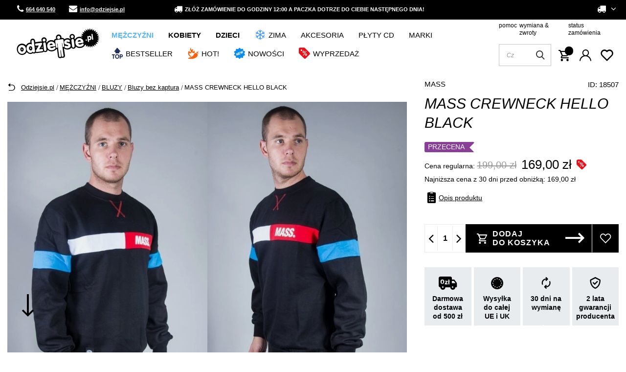

--- FILE ---
content_type: text/html; charset=utf-8
request_url: https://www.odziejsie.pl/pl/products/mezczyzni/bluzy/bluzy-bez-kaptura/mass-crewneck-hello-black-18507.html
body_size: 39099
content:
<!DOCTYPE html SYSTEM "about:legacy-compat">
    <!--Typ strony (envelope, 107421.1)-->
     
        <html lang=" pl "   > 
    
        <head>
             
 
 
 

<meta name='viewport' content='user-scalable=no, initial-scale = 1.0, maximum-scale = 1.0, width=device-width'/><link rel="preload" crossorigin="anonymous" as="font" href="/data/designs/smarty/17_17/gfx/pol/fontello.woff?v=2">

 

 

 


<meta http-equiv="Content-Type" content="text/html; charset=utf-8"/>
<meta http-equiv="Content-Language" content="pol"/>
    <meta http-equiv="X-UA-Compatible" content="IE=edge"/>

    <title>MASS CREWNECK HELLO BLACK | Sklep Odziejsie.pl</title>

    <meta name="keywords" content=""/>

    <meta name="description" content="MASS CREWNECK HELLO BLACK w kategorii BEZ KAPTURA PRZEZ GŁOWĘ | Cena: 199,00 zł. Darmowa dostawa od 50zł. Sprawdź już dziś!"/>


        
<link rel="icon" href="/data/designs/smarty/17_17/gfx/pol/favicon.ico" />

    <meta name="theme-color" content="#0090f6"/>
    <meta name="msapplication-navbutton-color" content="#0090f6"/>
    <meta name="apple-mobile-web-app-status-bar-style" content="#0090f6"/>

 
 
    
<link rel="stylesheet" href="/data/include/cms/additional.css">

 
            <link rel="stylesheet" type="text/css" href="/data/designs/smarty/17_17/gfx/pol/projector.css.gzip?r=1748606514"/>
     
 

<script>
    var app_shop = {
        urls: {
            prefix: 'data="/gfx/'.replace('data="', '') + 'pol/'
        },
        vars: {},
        txt: {},
        fn: {},
        fnrun: {},
        files: [],
        oscop: true,
    };
</script>
<link rel="preload" as="image" href="/data/include/cms/loader/loader.gif" />
 
 
 

    <meta name="robots" content="index,follow"/>

 
            <meta name="expires" content="never"/>
                <meta name="distribution" content="global"/>
     

    <meta name="rating" content="general"/>

    <meta name="Author" content="ODZIEJSIE.PL na bazie IdoSell (www.idosell.com/shop)."/>

 

<link rel="preconnect" href="https://fonts.googleapis.com">
<link rel="preconnect" href="https://fonts.gstatic.com" crossorigin>
<link href="https://fonts.googleapis.com/css2?family=Inter:wght@200;300;400;500;700&display=swap" rel="stylesheet">            
<!-- Begin LoginOptions html -->

<style>
#client_new_social .service_item[data-name="service_Apple"]:before, 
#cookie_login_social_more .service_item[data-name="service_Apple"]:before,
.oscop_contact .oscop_login__service[data-service="Apple"]:before {
    display: block;
    height: 2.6rem;
    content: url('/gfx/standards/apple.svg?r=1743165583');
}
.oscop_contact .oscop_login__service[data-service="Apple"]:before {
    height: auto;
    transform: scale(0.8);
}
#client_new_social .service_item[data-name="service_Apple"]:has(img.service_icon):before,
#cookie_login_social_more .service_item[data-name="service_Apple"]:has(img.service_icon):before,
.oscop_contact .oscop_login__service[data-service="Apple"]:has(img.service_icon):before {
    display: none;
}
</style>

<!-- End LoginOptions html -->

<!-- Open Graph -->
<meta property="og:type" content="website"><meta property="og:url" content="https://www.odziejsie.pl/pl/products/mezczyzni/bluzy/bluzy-bez-kaptura/mass-crewneck-hello-black-18507.html
"><meta property="og:title" content="MASS CREWNECK HELLO BLACK"><meta property="og:description" content="nadruk z logiem MASS na przodzie bluzy 
ozdobne przeszycia 
wszywka z logiem MASS na dole bluzy 
MASS DNM "><meta property="og:site_name" content="ODZIEJSIE.PL"><meta property="og:locale" content="pl_PL"><meta property="og:image" content="https://www.odziejsie.pl/hpeciai/d156b3ca88d788d8ae7b0d2f242c569e/pol_pl_MASS-CREWNECK-HELLO-BLACK-18507_1.webp"><meta property="og:image:width" content="512"><meta property="og:image:height" content="768"><script >
window.dataLayer = window.dataLayer || [];
window.gtag = function gtag() {
dataLayer.push(arguments);
}
gtag('consent', 'default', {
'ad_storage': 'denied',
'analytics_storage': 'denied',
'ad_personalization': 'denied',
'ad_user_data': 'denied',
'wait_for_update': 500
});

gtag('set', 'ads_data_redaction', true);
</script><script id="iaiscript_1" data-requirements="W10=" data-ga4_sel="ga4script">
window.iaiscript_1 = `<${'script'}  class='google_consent_mode_update'>
gtag('consent', 'update', {
'ad_storage': 'granted',
'analytics_storage': 'granted',
'ad_personalization': 'granted',
'ad_user_data': 'granted'
});
</${'script'}>`;
</script>
<!-- End Open Graph -->

<link rel="canonical" href="https://www.odziejsie.pl/pl/products/mezczyzni/bluzy/bluzy-bez-kaptura/mass-crewneck-hello-black-18507.html" />

                <!-- Global site tag (gtag.js) -->
                <script  async src="https://www.googletagmanager.com/gtag/js?id=AW-308113573"></script>
                <script >
                    window.dataLayer = window.dataLayer || [];
                    window.gtag = function gtag(){dataLayer.push(arguments);}
                    gtag('js', new Date());
                    
                    gtag('config', 'AW-308113573', {"allow_enhanced_conversions":true});
gtag('config', 'G-7REE72JL4N');

                </script>
                            <!-- Google Tag Manager -->
                    <script >(function(w,d,s,l,i){w[l]=w[l]||[];w[l].push({'gtm.start':
                    new Date().getTime(),event:'gtm.js'});var f=d.getElementsByTagName(s)[0],
                    j=d.createElement(s),dl=l!='dataLayer'?'&l='+l:'';j.async=true;j.src=
                    'https://www.googletagmanager.com/gtm.js?id='+i+dl;f.parentNode.insertBefore(j,f);
                    })(window,document,'script','dataLayer','GTM-5V8BL4');</script>
            <!-- End Google Tag Manager -->
<!-- Begin additional html or js -->


<!--43|1|34| modified: 2025-05-12 08:05:56-->
<!-- Global site tag (gtag.js) - Google Ads: 308113573 -->
<script async src="https://www.googletagmanager.com/gtag/js?id=AW-308113573"></script>
<script>
  window.dataLayer = window.dataLayer || [];
  function gtag(){dataLayer.push(arguments);}
  gtag('js', new Date());

  gtag('config', 'AW-308113573');
  gtag('consent', 'update', {
    'ad_storage': 'granted'
    'analytics_storage': 'granted'
  });
</script>

<script type="application/ld+json">
{
	"@context": "http://schema.org",
	"@type": "Store",
	"address": {
		"@type": "PostalAddress",
		"addressLocality": "Dzierżoniów",
		"streetAddress": "Ząbkowicka 47",
		"postalCode": "58-200",
		"addressRegion": "dolnośląskie"
	},
	"name": "Sklep Odziejsie.pl",
	"openingHours": [
		"Mo-Fr 10:00-17:00",
		"Sa 10:00-14:00"
	],
	"email": "sklep@odziejsie.pl",
	"telephone": "664640540",
	"vatID": "9141125429",
	"image": "https://www.odziejsie.pl/data/gfx/mask/pol/logo_1_big.png"
}
</script>

<!--21|1|18-->
<style>
#tabela_rozmiarow{width: 100%;max-width: 1005px;margin: 0 auto;}
#tabela_rozmiarow tr{text-align: center;color:#2d2d2d;font-size: 18px;font-weight: bold;height: 60px;}
#tabela_rozmiarow td{vertical-align: middle;}
#tabela_rozmiarow tr:nth-child(1){background:#101010 !important;}
#tabela_rozmiarow tr:nth-child(odd){background:#efefef;}
@media only screen and (max-width: 757px){
#tabela_rozmiarow {display: block;width: 100%;}
#tabela_rozmiarow tbody {display: block;width: 100%;}
#tabela_rozmiarow .thead{display:none;}
#tabela_rozmiarow tr, #tabela_rozmiarow th, #tabela_rozmiarow td{display: block;}
#tabela_rozmiarow tr{border-bottom: medium none;margin: 0 0 1em;padding: 0.5em 0;background: none;height: auto;}
#tabela_rozmiarow td {border-bottom: 1px solid #cccccc;padding: 0.5em 5px 0.25em 5px;text-align: right;}
#tabela_rozmiarow td[data-title]::before{content: attr(data-title);display: inline-block;float: left;font-size: 0.95em;font-weight: bold;margin-right: 0.5em;}
#tabela_rozmiarow td:last-child{border:none;}}
</style>
<!--71|1|39| modified: 2023-12-20 09:45:49-->
<style>
    .order_process .client__register-switch .register_switcher > .f-group:first-child{ display: none; }
</style>
<!--83|1|46-->
<script>
document.addEventListener('click', function(event) {
    if (event.target.matches('#projector_button_basket')) {
        window.dataLayer.push({
            'event': 'add_to_cart',
            'ecommerce': {
                'currency': 'PLN',
                'items': [{
                    'id': '18507',
                    'name': 'MASS CREWNECK HELLO BLACK',
                    'category': 'PRZEZ GŁOWĘ',
                    'price': '169',
                    'quantity': 1
                }]
            }
        });
    }
});
</script>

<!-- End additional html or js -->
                <script>
                if (window.ApplePaySession && window.ApplePaySession.canMakePayments()) {
                    var applePayAvailabilityExpires = new Date();
                    applePayAvailabilityExpires.setTime(applePayAvailabilityExpires.getTime() + 2592000000); //30 days
                    document.cookie = 'applePayAvailability=yes; expires=' + applePayAvailabilityExpires.toUTCString() + '; path=/;secure;'
                    var scriptAppleJs = document.createElement('script');
                    scriptAppleJs.src = "/ajax/js/apple.js?v=3";
                    if (document.readyState === "interactive" || document.readyState === "complete") {
                          document.body.append(scriptAppleJs);
                    } else {
                        document.addEventListener("DOMContentLoaded", () => {
                            document.body.append(scriptAppleJs);
                        });  
                    }
                } else {
                    document.cookie = 'applePayAvailability=no; path=/;secure;'
                }
                </script>
                <script>let paypalDate = new Date();
                    paypalDate.setTime(paypalDate.getTime() + 86400000);
                    document.cookie = 'payPalAvailability_PLN=-1; expires=' + paypalDate.getTime() + '; path=/; secure';
                </script> 
            
                            <link rel="preload" as="image" href="https://static3.odziejsie.pl/hpeciai/d156b3ca88d788d8ae7b0d2f242c569e/pol_pm_MASS-CREWNECK-HELLO-BLACK-18507_1.webp">
            
                            <style>
                                            #photos_slider[data-skeleton] .photos__link:before {padding-top: calc(768/512* 100%);}
                        @media (min-width: 979px) {.photos__slider[data-skeleton] .photos__figure:not(.--nav):first-child .photos__link {max-height: 768px;}} 
                                    </style>
                        <script>
!function (w, d, t) {
  w.TiktokAnalyticsObject=t;var ttq=w[t]=w[t]||[];ttq.methods=["page","track","identify","instances","debug","on","off","once","ready","alias","group","enableCookie","disableCookie","holdConsent","revokeConsent","grantConsent"],ttq.setAndDefer=function(t,e){t[e]=function(){t.push([e].concat(Array.prototype.slice.call(arguments,0)))}};for(var i=0;i<ttq.methods.length;i++)ttq.setAndDefer(ttq,ttq.methods[i]);ttq.instance=function(t){for(
var e=ttq._i[t]||[],n=0;n<ttq.methods.length;n++)ttq.setAndDefer(e,ttq.methods[n]);return e},ttq.load=function(e,n){var r="https://analytics.tiktok.com/i18n/pixel/events.js",o=n&&n.partner;ttq._i=ttq._i||{},ttq._i[e]=[],ttq._i[e]._u=r,ttq._t=ttq._t||{},ttq._t[e]=+new Date,ttq._o=ttq._o||{},ttq._o[e]=n||{};n=document.createElement("script")
;n.type="text/javascript",n.async=!0,n.src=r+"?sdkid="+e+"&lib="+t;e=document.getElementsByTagName("script")[0];e.parentNode.insertBefore(n,e)};
  ttq.load('CSR5QD3C77U450RN0R50');
  ttq.page();
}(window, document, 'ttq');

ttq.identify({
	"email": 'guest', 
	"phone_number": '+48000000000'});
</script> 
            <script>
                ttq.track('ViewContent', {
                    "contents": [
                        {
                            "content_id": "18507",
                            "content_name": "MASS CREWNECK HELLO BLACK"
                        }
                    ]
                });
                window.dataLayer.push({
                    event: "view_item",
                    ecommerce: {
                        items: [
                        {
                        item_id: "18507",
                        }
                        ]
                    }
                });
            </script>
        </head>
        
         
        <body  > 
         
         
     

     
     
     
     
     
     
     
     
     

     
            <script>
            var script = document.createElement('script');
            script.src = app_shop.urls.prefix + 'envelope.js';
            document.getElementsByTagName('body')[0].insertBefore(script, document.getElementsByTagName('body')[0].firstChild);
        </script>
    
<!--Układ graficzny (layout, 107419.1)-->

    <div id="container" class="projector_page  container">

                <!-- Topbar Button 1 (button1, 0.1)-->

	<div class="topbar-wrapper">
		<div id="topbar" class="container d-flex justify-content-between pl-3 px-md-3 order-first topbar">
			<div class="topbar_element">
    <a href="tel:664640540" class="topbar-contact phone"><i class="icon-phone"></i> 664 640 540</a>
    <a href="mailto:info@odziejsie.pl" class="topbar-contact phone"><i class="icon-envelope"></i> info@odziejsie.pl</a>
</div>
<div class="topbar_element"><i class="icon-truck"></i> Złóż zamówienie do godziny 12:00 a paczka dotrze do Ciebie następnego dnia!</div>
<div id="lang-switcher"></div>
			<div class="topbar_element">
									<div class="open_trigger">
						 
																			
						<span class="d-none d-md-inline-block flag_txt">
															<i class="icon-truck"></i>
							 
						</span>

						<div class="menu_settings_wrapper d-none">
															<div class="menu_settings_inline">
									<div class="menu_settings_header">
										Język i waluta: 
									</div>
									<div class="menu_settings_content">
										<span 
											 
																						  
											class="menu_settings_flag flag flag_pol">
										</span>
										<strong class="menu_settings_value">
											<span class="menu_settings_language">
												pl
											</span>
											<span> | </span>
											<span class="menu_settings_currency">
												zł
											</span>
										</strong>
									</div>
								</div>
																						<div class="menu_settings_inline">
									<div class="menu_settings_header">
										Dostawa do: 
									</div>
									<div class="menu_settings_content">
										<strong class="menu_settings_value">Polska</strong>
									</div>
								</div>
													</div>

						<i class="icon-angle-down d-md-inline-block"></i>
					</div>
					
											<form action="/settings.php" method="post"  action="https://www.odziejsie.pl/pl/settings.html"  class="currency-switcher">
							<ul class="bg_alter">
																									<li>
																															<div class="form-group">
												<label for="menu_settings_country">
													Dostawa do
												</label>
												<div class="select-after">
													<select class="form-control" name="country" id="menu_settings_country">
																													<option  value="1143020016">Austria</option>
																													<option  value="1143020022">Belgia</option>
																													<option  value="1143020041">Czechy</option>
																													<option  value="1143020042">Dania</option>
																													<option  value="1143020051">Estonia</option>
																													<option  value="1143020057">Francja</option>
																													<option  value="1143020075">Hiszpania</option>
																													<option  value="1143020076">Holandia</option>
																													<option  value="1143020083">Irlandia</option>
																													<option  value="1143020116">Litwa</option>
																													<option  value="1143020118">Łotwa</option>
																													<option  value="1143020117">Luksembourg</option>
																													<option  value="1143020143">Niemcy</option>
																													<option  selected="selected" value="1143020003">Polska</option>
																													<option  value="1143020182">Słowacja</option>
																													<option  value="1143020183">Słowenia</option>
																													<option  value="1143020193">Szwecja</option>
																													<option  value="1143020217">Węgry</option>
																													<option  value="1143020218">Wielka Brytania</option>
																											</select>
												</div>
											</div>
																			</li>
																<li class="buttons">
									<button class="btn --solid --large" type="submit">
										Zastosuj zmiany
									</button>
								</li>
							</ul>
						</form>
					 
							</div>
		</div>
	</div>
    <header class="d-flex flex-nowrap flex-md-wrap  commercial_banner --topbar">
        <!--Javascript (menu_javascript, 116372.1)-->


            
<script class="ajaxLoad">
        
                    
    app_shop.vars.vat_registered = "true";
    app_shop.vars.currency_format = "###,##0.00";
    
            app_shop.vars.currency_before_value = false;
        
            app_shop.vars.currency_space = true;
                    
    app_shop.vars.symbol = "zł";
    app_shop.vars.id= "PLN";
    app_shop.vars.baseurl = "http://www.odziejsie.pl/";
    app_shop.vars.sslurl= "https://www.odziejsie.pl/";
    app_shop.vars.curr_url= "%2Fpl%2Fproducts%2Fmezczyzni%2Fbluzy%2Fbluzy-bez-kaptura%2Fmass-crewneck-hello-black-18507.html";
    
                    
    var currency_decimal_separator = ',';
    var currency_grouping_separator = ' ';
                
            app_shop.vars.blacklist_extension = [
             "exe"
             ,"com"
             ,"swf"
             ,"js"
             ,"php"
                    ];
        
            app_shop.vars.blacklist_mime = [
             "application/javascript"
             ,"application/octet-stream"
             ,"message/http"
             ,"text/javascript"
             ,"application/x-deb"
             ,"application/x-javascript"
             ,"application/x-shockwave-flash"
             ,"application/x-msdownload"
                    ];
        
            app_shop.urls.contact = "/pl/contact.html";
    </script>

<div id="viewType" style="display:none"></div>
        <!--Sugerowany sklep dla języka (menu_suggested_shop_for_language, 112162.1)-->

 
        <div class="stickytop">
            <!--Górne menu (menu_top, 106526.1)-->

<div id="logo" class="col-md-2 d-flex align-items-center">
    <a 
        href="/" 
        target="_self"
    >
                    <img 
                src="/data/gfx/mask/pol/logo_1_big.svg" 
                alt="Sklep Odziejsie.pl" 
                width="198" 
                height="77">
            </img>
            </a>
</div>

 
           
            <div class="menu-top-wrapper d-flex align-items-end flex-column">
                <div class="menu-top-links">
                    <!-- Menu 5 -->
    <div id="menu-helper-links">
                    <a href="https://www.odziejsie.pl/pl/contact.html" target="_self" title="pomoc">
                pomoc
            </a>
                    <a href="https://www.odziejsie.pl/pl/returns-and_replacements.html" target="_self" title="wymiana &amp; zwroty">
                wymiana &amp; zwroty
            </a>
                    <a href="https://www.odziejsie.pl/pl/order-open.html" target="_self" title="status zamówienia">
                status zamówienia
            </a>
            </div>
                    <div class="menu-icons-wrapper d-flex align-items-center">
                        <!--Szybkie wyszukiwanie (menu_search, 120950.1)-->

<form action="/search.php" method="get" id="menu_search" class="menu_search px-0"  action="https://www.odziejsie.pl/pl/search.html">
	<span class="menu_search__focuser"></span>
	<a href="#showSearchForm" class="menu_search__mobile">
		<span>Szukaj</span>
	</a>
	<div class="menu_search__block">
		<div class="menu_search__block_heading">
			<span class="menu_search__block_heading_txt">Szukaj</span>
			<div class="menu_search__block_heading_close">
				<i class="icon-remove"></i>
			</div>
		</div>
		<div class="menu_search__item --input">
			<input class="menu_search__input" type="text" name="text" autocomplete="off" placeholder="Czego szukasz?">
			<button class="menu_search__submit" type="submit"></button>
			<span class="menu_search__close"><i class="icon-x"></i></span>
		</div>
		<div class="menu_search__item --results search_result flex-wrap"></div>
	</div>
</form>                        <div class="menu-icons-wrapper-right">
                            <!--Menu koszyka (menu_basket, 117223.1)-->


<div id="menu_basket" class="topBasket">
    <a 
        class="topBasket__sub" aria-label="Koszyk"
         
        href="/basketedit.php"
    >
        <span class="badge badge-info">
                    </span>
        <strong 
            class="topBasket__price" 
                    >
            0,00 zł 
                    </strong>
    </a>

    <span>
        Koszyk
    </span>

    <div class="topBasket__details --products" style="display: none;">
        <div class="topBasket__block --labels">
            <label class="topBasket__item --name">Produkt</label>
            <label class="topBasket__item --sum">Ilość</label>
            <label class="topBasket__item --prices">Cena</label>
        </div>
        <div class="topBasket__block --products"></div>
    </div>
    <div class="topBasket__details --shipping" style="display: none;">
        <span class="topBasket__name">Koszt dostawy od</span>
        <span id="shipppingCost"></span>
    </div>
    
        
    
    </div>

                            <!--Ustawienia języka oraz walut (menu_settings, 109097.1)-->

 
<div id="menu_settings" class="d-flex flex-nowrap align-items-center justify-content-center justify-content-lg-end">
            <div id="menu_additional">
            <a 
                class="account_link" 
                 href="https://www.odziejsie.pl/pl/login.html"                  
                                                >
                 
                    Zaloguj się 
                            </a>
            <a 
                href="/basketedit.php?mode=2" 
                class="wishlist_link"
                            >
                <span class="badge badge-info"></span>
                <span class="wishlist_link_desc">
                    Ulubione
                </span>
            </a>
        </div>
    </div>
                        </div>
                    </div>
                </div>
            </div>
            <!--Menu - Drzewo 1 (menu_categories, 116631.1)-->
 
 
 

<nav id="menu_categories" class="px-0 wide">
    <button type="button" class="navbar-toggler">
        <i class="icon-reorder"></i>
        <span>Menu</span>
    </button>

    <div class="navbar-collapse" id="menu_navbar">
        <ul class="navbar-nav mx-md-n2">
                            <li class="nav-item  active ">

                                         
                    
                     
                        <a 
                            href="/odziez-meska"
                            target="_self"
                            title="MĘŻCZYŹNI"
                            class=" 
                        nav-link 
                         active  
                                                                    "
                        >
                    
                         
                            MĘŻCZYŹNI 
                                        
                     
                        </a>
                                        
                                            <ul class="navbar-subnav gfx_submenu ">
                             
                            <li class="nav-item d-md-none">
                                <a 
                                href="/odziez-meska"
                                target="_self"
                                title="MĘŻCZYŹNI"
                                class="nav-link"
                            >Pokaż wszystkie</a>
                            </li>
                                                        
                                                     
                                
                                <li class=" 
                                    nav-item
                                                                         active                                                                     ">

                                                         
                                    
                                                                            <a 
                                             
                                             
                                             
                                                 
                                                                                         target="_self"   
                                            class=" 
                                        nav-link
                                         active                                     "  
                                            href="/bluzy-meskie"
                                        >
                                            BLUZY 
                                        </a>
                                    
                                    
                                                                            <ul 
                                             
                                                                                          
                                            class="navbar-subsubnav"
                                        >
                                         
                                            <li class="nav-item d-md-none">
                                                <a 
                                                href="/bluzy-meskie"
                                                target="_self"
                                                title="BLUZY"
                                                class="nav-link"
                                            >Pokaż wszystkie</a>
                                            </li>
                                                                                                                                        <li class="nav-item  active">
                                                    <a 
                                                         
                                                         
                                                         
                                                             
                                                                                                                 target="_self"   
                                                        class="nav-link  active"  
                                                        href="/bluzy-meskie-bez-kaptura"
                                                    >
                                                                                                                    <div class="d-flex align-items-center">
                                                            <img 
                                                                alt="Bluzy bez kaptura" 
                                                                title="Bluzy bez kaptura" 
                                                                 
                                                                     
                                                                        src="/data/gfx/pol/navigation/1_1_i_77.png" 
                                                                     
                                                                >
                                                            <span class="gfx_lvl_2">Bluzy bez kaptura</span>
                                                            </div>
                                                                                                            </a>
                                                </li>
                                                                                            <li class="nav-item ">
                                                    <a 
                                                         
                                                         
                                                         
                                                             
                                                                                                                 target="_self"   
                                                        class="nav-link "  
                                                        href="/bluzy-meskie-z-kapturem"
                                                    >
                                                                                                                    <div class="d-flex align-items-center">
                                                            <img 
                                                                alt="Bluzy z kapturem" 
                                                                title="Bluzy z kapturem" 
                                                                 
                                                                     
                                                                        src="/data/gfx/pol/navigation/1_1_i_76.png" 
                                                                     
                                                                >
                                                            <span class="gfx_lvl_2">Bluzy z kapturem</span>
                                                            </div>
                                                                                                            </a>
                                                </li>
                                                                                            <li class="nav-item ">
                                                    <a 
                                                         
                                                         
                                                         
                                                             
                                                                                                                 target="_self"   
                                                        class="nav-link "  
                                                        href="/bluzy-meskie-rozpinane"
                                                    >
                                                                                                                    <div class="d-flex align-items-center">
                                                            <img 
                                                                alt="Bluzy na zamek" 
                                                                title="Bluzy na zamek" 
                                                                 
                                                                     
                                                                        src="/data/gfx/pol/navigation/1_1_i_726.png" 
                                                                     
                                                                >
                                                            <span class="gfx_lvl_2">Bluzy na zamek</span>
                                                            </div>
                                                                                                            </a>
                                                </li>
                                             
                                             
                                                 
                                                                                        <div class="segmentify_hotspot_wrapper" id="segmentify_hotspot_66"></div>
                                                                                    </ul>
                                                                    </li>
                            
                                                     
                                
                                <li class=" 
                                    nav-item
                                                                                                                                            ">

                                                         
                                    
                                                                            <a 
                                             
                                             
                                             
                                                 
                                                                                         target="_self"   
                                            class=" 
                                        nav-link
                                                                            "  
                                            href="/koszulki-meskie"
                                        >
                                            KOSZULKI 
                                        </a>
                                    
                                    
                                                                            <ul 
                                             
                                                                                          
                                            class="navbar-subsubnav"
                                        >
                                         
                                            <li class="nav-item d-md-none">
                                                <a 
                                                href="/koszulki-meskie"
                                                target="_self"
                                                title="KOSZULKI"
                                                class="nav-link"
                                            >Pokaż wszystkie</a>
                                            </li>
                                                                                                                                        <li class="nav-item ">
                                                    <a 
                                                         
                                                         
                                                         
                                                             
                                                                                                                 target="_self"   
                                                        class="nav-link "  
                                                        href="/koszulki-t-shirty-meskie"
                                                    >
                                                                                                                    <div class="d-flex align-items-center">
                                                            <img 
                                                                alt="T-shirty" 
                                                                title="T-shirty" 
                                                                 
                                                                     
                                                                        src="/data/gfx/pol/navigation/1_1_i_81.png" 
                                                                     
                                                                >
                                                            <span class="gfx_lvl_2">T-shirty</span>
                                                            </div>
                                                                                                            </a>
                                                </li>
                                                                                            <li class="nav-item ">
                                                    <a 
                                                         
                                                         
                                                         
                                                             
                                                                                                                 target="_self"   
                                                        class="nav-link "  
                                                        href="/koszulki-tank-top-meskie"
                                                    >
                                                                                                                    <div class="d-flex align-items-center">
                                                            <img 
                                                                alt="Tank Top" 
                                                                title="Tank Top" 
                                                                 
                                                                     
                                                                        src="/data/gfx/pol/navigation/1_1_i_85.png" 
                                                                     
                                                                >
                                                            <span class="gfx_lvl_2">Tank Top</span>
                                                            </div>
                                                                                                            </a>
                                                </li>
                                                                                            <li class="nav-item ">
                                                    <a 
                                                         
                                                         
                                                         
                                                             
                                                                                                                 target="_self"   
                                                        class="nav-link "  
                                                        href="/koszulki-longsleeve-meskie"
                                                    >
                                                                                                                    <div class="d-flex align-items-center">
                                                            <img 
                                                                alt="Longsleeve" 
                                                                title="Longsleeve" 
                                                                 
                                                                     
                                                                        src="/data/gfx/pol/navigation/1_1_i_83.png" 
                                                                     
                                                                >
                                                            <span class="gfx_lvl_2">Longsleeve</span>
                                                            </div>
                                                                                                            </a>
                                                </li>
                                                                                            <li class="nav-item ">
                                                    <a 
                                                         
                                                         
                                                         
                                                             
                                                                                                                 target="_self"   
                                                        class="nav-link "  
                                                        href="/koszulki-polo-meskie"
                                                    >
                                                                                                                    <div class="d-flex align-items-center">
                                                            <img 
                                                                alt="Polo" 
                                                                title="Polo" 
                                                                 
                                                                     
                                                                        src="/data/gfx/pol/navigation/1_1_i_82.png" 
                                                                     
                                                                >
                                                            <span class="gfx_lvl_2">Polo</span>
                                                            </div>
                                                                                                            </a>
                                                </li>
                                                                                            <li class="nav-item ">
                                                    <a 
                                                         
                                                         
                                                         
                                                             
                                                                                                                 target="_self"   
                                                        class="nav-link "  
                                                        href="/koszulki-sportowe-meskie"
                                                    >
                                                                                                                    <div class="d-flex align-items-center">
                                                            <img 
                                                                alt="Koszulki sportowe" 
                                                                title="Koszulki sportowe" 
                                                                 
                                                                     
                                                                        src="/data/gfx/pol/navigation/1_1_i_4724.png" 
                                                                     
                                                                >
                                                            <span class="gfx_lvl_2">Koszulki sportowe</span>
                                                            </div>
                                                                                                            </a>
                                                </li>
                                             
                                             
                                                 
                                                                                        <div class="segmentify_hotspot_wrapper" id="segmentify_hotspot_68"></div>
                                                                                    </ul>
                                                                    </li>
                            
                                                     
                                
                                <li class=" 
                                    nav-item
                                                                                                                                            ">

                                                         
                                    
                                                                            <a 
                                             
                                             
                                             
                                                 
                                                                                         target="_self"   
                                            class=" 
                                        nav-link
                                                                            "  
                                            href="/spodnie-meskie"
                                        >
                                            SPODNIE 
                                        </a>
                                    
                                    
                                                                            <ul 
                                             
                                                                                          
                                            class="navbar-subsubnav"
                                        >
                                         
                                            <li class="nav-item d-md-none">
                                                <a 
                                                href="/spodnie-meskie"
                                                target="_self"
                                                title="SPODNIE"
                                                class="nav-link"
                                            >Pokaż wszystkie</a>
                                            </li>
                                                                                                                                        <li class="nav-item ">
                                                    <a 
                                                         
                                                         
                                                         
                                                             
                                                                                                                 target="_self"   
                                                        class="nav-link "  
                                                        href="/spodnie-joggery-meskie"
                                                    >
                                                                                                                    <div class="d-flex align-items-center">
                                                            <img 
                                                                alt="Joggery męskie" 
                                                                title="Joggery męskie" 
                                                                 
                                                                     
                                                                        src="/data/gfx/pol/navigation/1_1_i_182.png" 
                                                                     
                                                                >
                                                            <span class="gfx_lvl_2">Joggery męskie</span>
                                                            </div>
                                                                                                            </a>
                                                </li>
                                                                                            <li class="nav-item ">
                                                    <a 
                                                         
                                                         
                                                         
                                                             
                                                                                                                 target="_self"   
                                                        class="nav-link "  
                                                        href="/spodnie-jeansy-meskie"
                                                    >
                                                                                                                    <div class="d-flex align-items-center">
                                                            <img 
                                                                alt="Spodnie jeansowe" 
                                                                title="Spodnie jeansowe" 
                                                                 
                                                                     
                                                                        src="/data/gfx/pol/navigation/1_1_i_78.png" 
                                                                     
                                                                >
                                                            <span class="gfx_lvl_2">Spodnie jeansowe</span>
                                                            </div>
                                                                                                            </a>
                                                </li>
                                                                                            <li class="nav-item ">
                                                    <a 
                                                         
                                                         
                                                         
                                                             
                                                                                                                 target="_self"   
                                                        class="nav-link "  
                                                        href="/spodnie-dresowe-meskie"
                                                    >
                                                                                                                    <div class="d-flex align-items-center">
                                                            <img 
                                                                alt="Spodnie dresowe" 
                                                                title="Spodnie dresowe" 
                                                                 
                                                                     
                                                                        src="/data/gfx/pol/navigation/1_1_i_79.png" 
                                                                     
                                                                >
                                                            <span class="gfx_lvl_2">Spodnie dresowe</span>
                                                            </div>
                                                                                                            </a>
                                                </li>
                                                                                            <li class="nav-item ">
                                                    <a 
                                                         
                                                         
                                                         
                                                             
                                                                                                                 target="_self"   
                                                        class="nav-link "  
                                                        href="/spodnie-chino-meskie"
                                                    >
                                                                                                                    <div class="d-flex align-items-center">
                                                            <img 
                                                                alt="Spodnie chino" 
                                                                title="Spodnie chino" 
                                                                 
                                                                     
                                                                        src="/data/gfx/pol/navigation/1_1_i_80.png" 
                                                                     
                                                                >
                                                            <span class="gfx_lvl_2">Spodnie chino</span>
                                                            </div>
                                                                                                            </a>
                                                </li>
                                                                                            <li class="nav-item ">
                                                    <a 
                                                         
                                                         
                                                         
                                                             
                                                                                                                 target="_self"   
                                                        class="nav-link "  
                                                        href="/spodnie-sportowe-meskie"
                                                    >
                                                                                                                    <div class="d-flex align-items-center">
                                                            <img 
                                                                alt="Spodnie sportowe" 
                                                                title="Spodnie sportowe" 
                                                                 
                                                                     
                                                                        src="/data/gfx/pol/navigation/1_1_i_4721.png" 
                                                                     
                                                                >
                                                            <span class="gfx_lvl_2">Spodnie sportowe</span>
                                                            </div>
                                                                                                            </a>
                                                </li>
                                             
                                             
                                                 
                                                                                        <div class="segmentify_hotspot_wrapper" id="segmentify_hotspot_67"></div>
                                                                                    </ul>
                                                                    </li>
                            
                                                     
                                
                                <li class=" 
                                    nav-item
                                     empty                                                                                                         ">

                                                         
                                    
                                                                            <a 
                                             
                                             
                                             
                                                 
                                                                                         target="_self"   
                                            class=" 
                                        nav-link
                                                                            "  
                                            href="/komplety-dresowe-meskie"
                                        >
                                            KOMPLETY DRESOWE 
                                        </a>
                                    
                                    
                                                                    </li>
                            
                                                     
                                
                                <li class=" 
                                    nav-item
                                                                                                                                            ">

                                                         
                                    
                                                                            <a 
                                             
                                             
                                             
                                                 
                                                                                         target="_self"   
                                            class=" 
                                        nav-link
                                                                            "  
                                            href="/spodenki-meskie"
                                        >
                                            SPODENKI KRÓTKIE 
                                        </a>
                                    
                                    
                                                                            <ul 
                                             
                                                                                          
                                            class="navbar-subsubnav"
                                        >
                                         
                                            <li class="nav-item d-md-none">
                                                <a 
                                                href="/spodenki-meskie"
                                                target="_self"
                                                title="SPODENKI KRÓTKIE"
                                                class="nav-link"
                                            >Pokaż wszystkie</a>
                                            </li>
                                                                                                                                        <li class="nav-item ">
                                                    <a 
                                                         
                                                         
                                                         
                                                             
                                                                                                                 target="_self"   
                                                        class="nav-link "  
                                                        href="/spodenki-chino-meskie"
                                                    >
                                                                                                                    <div class="d-flex align-items-center">
                                                            <img 
                                                                alt="Spodenki chino" 
                                                                title="Spodenki chino" 
                                                                 
                                                                     
                                                                        src="/data/gfx/pol/navigation/1_1_i_694.png" 
                                                                     
                                                                >
                                                            <span class="gfx_lvl_2">Spodenki chino</span>
                                                            </div>
                                                                                                            </a>
                                                </li>
                                                                                            <li class="nav-item ">
                                                    <a 
                                                         
                                                         
                                                         
                                                             
                                                                                                                 target="_self"   
                                                        class="nav-link "  
                                                        href="/spodenki-jeansowe-meskie"
                                                    >
                                                                                                                    <div class="d-flex align-items-center">
                                                            <img 
                                                                alt="Spodenki jeansowe" 
                                                                title="Spodenki jeansowe" 
                                                                 
                                                                     
                                                                        src="/data/gfx/pol/navigation/1_1_i_696.png" 
                                                                     
                                                                >
                                                            <span class="gfx_lvl_2">Spodenki jeansowe</span>
                                                            </div>
                                                                                                            </a>
                                                </li>
                                                                                            <li class="nav-item ">
                                                    <a 
                                                         
                                                         
                                                         
                                                             
                                                                                                                 target="_self"   
                                                        class="nav-link "  
                                                        href="/spodenki-dresowe-meskie"
                                                    >
                                                                                                                    <div class="d-flex align-items-center">
                                                            <img 
                                                                alt="Spodenki dresowe" 
                                                                title="Spodenki dresowe" 
                                                                 
                                                                     
                                                                        src="/data/gfx/pol/navigation/1_1_i_695.png" 
                                                                     
                                                                >
                                                            <span class="gfx_lvl_2">Spodenki dresowe</span>
                                                            </div>
                                                                                                            </a>
                                                </li>
                                                                                            <li class="nav-item ">
                                                    <a 
                                                         
                                                         
                                                         
                                                             
                                                                                                                 target="_self"   
                                                        class="nav-link "  
                                                        href="/spodenki-kapielowe-meskie"
                                                    >
                                                                                                                    <div class="d-flex align-items-center">
                                                            <img 
                                                                alt="Spodenki do pływania" 
                                                                title="Spodenki do pływania" 
                                                                 
                                                                     
                                                                        src="/data/gfx/pol/navigation/1_1_i_719.png" 
                                                                     
                                                                >
                                                            <span class="gfx_lvl_2">Spodenki do pływania</span>
                                                            </div>
                                                                                                            </a>
                                                </li>
                                                                                            <li class="nav-item ">
                                                    <a 
                                                         
                                                         
                                                         
                                                             
                                                                                                                 target="_self"   
                                                        class="nav-link "  
                                                        href="/spodenki-sportowe-meskie"
                                                    >
                                                                                                                    <div class="d-flex align-items-center">
                                                            <img 
                                                                alt="Spodenki sportowe" 
                                                                title="Spodenki sportowe" 
                                                                 
                                                                     
                                                                        src="/data/gfx/pol/navigation/1_1_i_4723.png" 
                                                                     
                                                                >
                                                            <span class="gfx_lvl_2">Spodenki sportowe</span>
                                                            </div>
                                                                                                            </a>
                                                </li>
                                             
                                             
                                                 
                                                                                        <div class="segmentify_hotspot_wrapper" id="segmentify_hotspot_63"></div>
                                                                                    </ul>
                                                                    </li>
                            
                                                     
                                
                                <li class=" 
                                    nav-item
                                                                                                                                            ">

                                                         
                                    
                                                                            <a 
                                             
                                             
                                             
                                                 
                                                                                         target="_self"   
                                            class=" 
                                        nav-link
                                                                            "  
                                            href="/kurtki-meskie"
                                        >
                                            KURTKI 
                                        </a>
                                    
                                    
                                                                            <ul 
                                             
                                                                                          
                                            class="navbar-subsubnav"
                                        >
                                         
                                            <li class="nav-item d-md-none">
                                                <a 
                                                href="/kurtki-meskie"
                                                target="_self"
                                                title="KURTKI"
                                                class="nav-link"
                                            >Pokaż wszystkie</a>
                                            </li>
                                                                                                                                        <li class="nav-item ">
                                                    <a 
                                                         
                                                         
                                                         
                                                             
                                                                                                                 target="_self"   
                                                        class="nav-link "  
                                                        href="/kurtki-przejsciowe-meskie"
                                                    >
                                                                                                                    <div class="d-flex align-items-center">
                                                            <img 
                                                                alt="Kurtki przejściowe" 
                                                                title="Kurtki przejściowe" 
                                                                 
                                                                     
                                                                        src="/data/gfx/pol/navigation/1_1_i_87.png" 
                                                                     
                                                                >
                                                            <span class="gfx_lvl_2">Kurtki przejściowe</span>
                                                            </div>
                                                                                                            </a>
                                                </li>
                                                                                            <li class="nav-item ">
                                                    <a 
                                                         
                                                         
                                                         
                                                             
                                                                                                                 target="_self"   
                                                        class="nav-link "  
                                                        href="/kurtki-zimowe-meskie"
                                                    >
                                                                                                                    <div class="d-flex align-items-center">
                                                            <img 
                                                                alt="Kurtki zimowe" 
                                                                title="Kurtki zimowe" 
                                                                 
                                                                     
                                                                        src="/data/gfx/pol/navigation/1_1_i_86.png" 
                                                                     
                                                                >
                                                            <span class="gfx_lvl_2">Kurtki zimowe</span>
                                                            </div>
                                                                                                            </a>
                                                </li>
                                                                                            <li class="nav-item ">
                                                    <a 
                                                         
                                                         
                                                         
                                                             
                                                                                                                 target="_self"   
                                                        class="nav-link "  
                                                        href="/bezrekawniki-meskie"
                                                    >
                                                         
                                                            Bezrękawniki 
                                                                                                            </a>
                                                </li>
                                             
                                             
                                                 
                                                                                        <div class="segmentify_hotspot_wrapper" id="segmentify_hotspot_70"></div>
                                                                                    </ul>
                                                                    </li>
                            
                                                     
                                
                                <li class=" 
                                    nav-item
                                                                                                                                            ">

                                                         
                                    
                                                                            <a 
                                             
                                             
                                             
                                                 
                                                                                         target="_self"   
                                            class=" 
                                        nav-link
                                                                            "  
                                            href="/czapki-meskie"
                                        >
                                            CZAPKI 
                                        </a>
                                    
                                    
                                                                            <ul 
                                             
                                                                                          
                                            class="navbar-subsubnav"
                                        >
                                         
                                            <li class="nav-item d-md-none">
                                                <a 
                                                href="/czapki-meskie"
                                                target="_self"
                                                title="CZAPKI"
                                                class="nav-link"
                                            >Pokaż wszystkie</a>
                                            </li>
                                                                                                                                        <li class="nav-item ">
                                                    <a 
                                                         
                                                         
                                                         
                                                             
                                                                                                                 target="_self"   
                                                        class="nav-link "  
                                                        href="/czapki-meskie-z-daszkiem"
                                                    >
                                                                                                                    <div class="d-flex align-items-center">
                                                            <img 
                                                                alt="Letnie" 
                                                                title="Letnie" 
                                                                 
                                                                     
                                                                        src="/data/gfx/pol/navigation/1_1_i_89.png" 
                                                                     
                                                                >
                                                            <span class="gfx_lvl_2">Letnie</span>
                                                            </div>
                                                                                                            </a>
                                                </li>
                                                                                            <li class="nav-item ">
                                                    <a 
                                                         
                                                         
                                                         
                                                             
                                                                                                                 target="_self"   
                                                        class="nav-link "  
                                                        href="/czapki-meskie-zimowe"
                                                    >
                                                                                                                    <div class="d-flex align-items-center">
                                                            <img 
                                                                alt="Zimowe " 
                                                                title="Zimowe " 
                                                                 
                                                                     
                                                                        src="/data/gfx/pol/navigation/1_1_i_88.png" 
                                                                     
                                                                >
                                                            <span class="gfx_lvl_2">Zimowe </span>
                                                            </div>
                                                                                                            </a>
                                                </li>
                                                                                            <li class="nav-item ">
                                                    <a 
                                                         
                                                         
                                                         
                                                             
                                                                                                                 target="_self"   
                                                        class="nav-link "  
                                                        href="/bucket-hat"
                                                    >
                                                                                                                    <div class="d-flex align-items-center">
                                                            <img 
                                                                alt="Bucket Hat" 
                                                                title="Bucket Hat" 
                                                                 
                                                                     
                                                                        src="/data/gfx/pol/navigation/1_1_i_186.png" 
                                                                     
                                                                >
                                                            <span class="gfx_lvl_2">Bucket Hat</span>
                                                            </div>
                                                                                                            </a>
                                                </li>
                                             
                                             
                                                 
                                                                                        <div class="segmentify_hotspot_wrapper" id="segmentify_hotspot_71"></div>
                                                                                    </ul>
                                                                    </li>
                            
                                                     
                                
                                <li class=" 
                                    nav-item
                                                                                                                                            ">

                                                         
                                    
                                                                            <a 
                                             
                                             
                                             
                                                 
                                                                                         target="_self"   
                                            class=" 
                                        nav-link
                                                                            "  
                                            href="/bielizna-meska"
                                        >
                                            BIELIZNA 
                                        </a>
                                    
                                    
                                                                            <ul 
                                             
                                                                                          
                                            class="navbar-subsubnav"
                                        >
                                         
                                            <li class="nav-item d-md-none">
                                                <a 
                                                href="/bielizna-meska"
                                                target="_self"
                                                title="BIELIZNA"
                                                class="nav-link"
                                            >Pokaż wszystkie</a>
                                            </li>
                                                                                                                                        <li class="nav-item ">
                                                    <a 
                                                         
                                                         
                                                         
                                                             
                                                                                                                 target="_self"   
                                                        class="nav-link "  
                                                        href="/skarpetki-meskie"
                                                    >
                                                                                                                    <div class="d-flex align-items-center">
                                                            <img 
                                                                alt="Skarpetki" 
                                                                title="Skarpetki" 
                                                                 
                                                                     
                                                                        src="/data/gfx/pol/navigation/1_1_i_75.png" 
                                                                     
                                                                >
                                                            <span class="gfx_lvl_2">Skarpetki</span>
                                                            </div>
                                                                                                            </a>
                                                </li>
                                                                                            <li class="nav-item ">
                                                    <a 
                                                         
                                                         
                                                         
                                                             
                                                                                                                 target="_self"   
                                                        class="nav-link "  
                                                        href="/bokserki-meskie"
                                                    >
                                                                                                                    <div class="d-flex align-items-center">
                                                            <img 
                                                                alt="Bokserki" 
                                                                title="Bokserki" 
                                                                 
                                                                     
                                                                        src="/data/gfx/pol/navigation/1_1_i_261.png" 
                                                                     
                                                                >
                                                            <span class="gfx_lvl_2">Bokserki</span>
                                                            </div>
                                                                                                            </a>
                                                </li>
                                             
                                             
                                                 
                                                                                        <div class="segmentify_hotspot_wrapper" id="segmentify_hotspot_65"></div>
                                                                                    </ul>
                                                                    </li>
                            
                                                     
                                
                                <li class=" 
                                    nav-item
                                                                                                                                            ">

                                                         
                                    
                                                                            <a 
                                             
                                             
                                             
                                                 
                                                                                         target="_self"   
                                            class=" 
                                        nav-link
                                                                            "  
                                            href="/obuwie-meskie"
                                        >
                                            BUTY 
                                        </a>
                                    
                                    
                                                                            <ul 
                                             
                                                                                          
                                            class="navbar-subsubnav"
                                        >
                                         
                                            <li class="nav-item d-md-none">
                                                <a 
                                                href="/obuwie-meskie"
                                                target="_self"
                                                title="BUTY"
                                                class="nav-link"
                                            >Pokaż wszystkie</a>
                                            </li>
                                                                                                                                        <li class="nav-item ">
                                                    <a 
                                                         
                                                         
                                                         
                                                             
                                                                                                                 target="_self"   
                                                        class="nav-link "  
                                                        href="/search.php?text=klapki"
                                                    >
                                                                                                                    <div class="d-flex align-items-center">
                                                            <img 
                                                                alt="Klapki" 
                                                                title="Klapki" 
                                                                 
                                                                     
                                                                        src="/data/gfx/pol/navigation/1_1_i_7483.png" 
                                                                     
                                                                >
                                                            <span class="gfx_lvl_2">Klapki</span>
                                                            </div>
                                                                                                            </a>
                                                </li>
                                                                                            <li class="nav-item ">
                                                    <a 
                                                         
                                                         
                                                         
                                                             
                                                                                                                 target="_self"   
                                                        class="nav-link "  
                                                        href="/pl/menu/mezczyzni/buty/sneakersy-8514.html"
                                                    >
                                                         
                                                            Sneakersy 
                                                                                                            </a>
                                                </li>
                                             
                                             
                                                 
                                                                                        <div class="segmentify_hotspot_wrapper" id="segmentify_hotspot_73"></div>
                                                                                    </ul>
                                                                    </li>
                             
                                                                                                                        <li class="nav-item --banner">
                                    <a href="https://www.odziejsie.pl/jogger" target="_self"><img loading="lazy" src="/data/gfx/pol/navigation/1_1_i_7166.png" alt="SPODNIE"></img></a>
                                </li>
                                                    </ul>
                                    </li>
                            <li class="nav-item  ">

                                         
                    
                     
                        <a 
                            href="/odziez-damska"
                            target="_self"
                            title="KOBIETY"
                            class=" 
                        nav-link 
                         
                                                                    "
                        >
                    
                         
                            KOBIETY 
                                        
                     
                        </a>
                                        
                                            <ul class="navbar-subnav gfx_submenu ">
                             
                            <li class="nav-item d-md-none">
                                <a 
                                href="/odziez-damska"
                                target="_self"
                                title="KOBIETY"
                                class="nav-link"
                            >Pokaż wszystkie</a>
                            </li>
                                                        
                                                     
                                
                                <li class=" 
                                    nav-item
                                                                                                                                            ">

                                                         
                                    
                                                                            <a 
                                             
                                             
                                             
                                                 
                                                                                         target="_self"   
                                            class=" 
                                        nav-link
                                                                            "  
                                            href="/bluzy-damskie"
                                        >
                                            BLUZY 
                                        </a>
                                    
                                    
                                                                            <ul 
                                             
                                                                                          
                                            class="navbar-subsubnav"
                                        >
                                         
                                            <li class="nav-item d-md-none">
                                                <a 
                                                href="/bluzy-damskie"
                                                target="_self"
                                                title="BLUZY"
                                                class="nav-link"
                                            >Pokaż wszystkie</a>
                                            </li>
                                                                                                                                        <li class="nav-item ">
                                                    <a 
                                                         
                                                         
                                                         
                                                             
                                                                                                                 target="_self"   
                                                        class="nav-link "  
                                                        href="/bluzy-damskie-z-kapturem"
                                                    >
                                                         
                                                            Bluzy z kapturem 
                                                                                                            </a>
                                                </li>
                                                                                            <li class="nav-item ">
                                                    <a 
                                                         
                                                         
                                                         
                                                             
                                                                                                                 target="_self"   
                                                        class="nav-link "  
                                                        href="/bluzy-damskie-bez-kaptura"
                                                    >
                                                         
                                                            Bluzy bez kaptura 
                                                                                                            </a>
                                                </li>
                                                                                            <li class="nav-item ">
                                                    <a 
                                                         
                                                         
                                                         
                                                             
                                                                                                                 target="_self"   
                                                        class="nav-link "  
                                                        href="/bluzy-damskie-rozpinane"
                                                    >
                                                         
                                                            Bluzy na zamek 
                                                                                                            </a>
                                                </li>
                                             
                                             
                                                 
                                                                                        <div class="segmentify_hotspot_wrapper" id="segmentify_hotspot_c1214553973"></div>
                                                                                    </ul>
                                                                    </li>
                            
                                                     
                                
                                <li class=" 
                                    nav-item
                                     empty                                                                                                         ">

                                                         
                                    
                                                                            <a 
                                             
                                             
                                             
                                                 
                                                                                         target="_self"   
                                            class=" 
                                        nav-link
                                                                            "  
                                            href="/pl/menu/kobiety/swetry-8553.html"
                                        >
                                            SWETRY 
                                        </a>
                                    
                                    
                                                                    </li>
                            
                                                     
                                
                                <li class=" 
                                    nav-item
                                                                                                                                            ">

                                                         
                                    
                                                                            <a 
                                             
                                             
                                             
                                                 
                                                                                         target="_self"   
                                            class=" 
                                        nav-link
                                                                            "  
                                            href="/kurtki-damskie"
                                        >
                                            KURTKI 
                                        </a>
                                    
                                    
                                                                            <ul 
                                             
                                                                                          
                                            class="navbar-subsubnav"
                                        >
                                         
                                            <li class="nav-item d-md-none">
                                                <a 
                                                href="/kurtki-damskie"
                                                target="_self"
                                                title="KURTKI"
                                                class="nav-link"
                                            >Pokaż wszystkie</a>
                                            </li>
                                                                                                                                        <li class="nav-item ">
                                                    <a 
                                                         
                                                         
                                                         
                                                             
                                                                                                                 target="_self"   
                                                        class="nav-link "  
                                                        href="/kurtki-zimowe-damskie"
                                                    >
                                                         
                                                            Kurtki zimowe 
                                                                                                            </a>
                                                </li>
                                                                                            <li class="nav-item ">
                                                    <a 
                                                         
                                                         
                                                         
                                                             
                                                                                                                 target="_self"   
                                                        class="nav-link "  
                                                        href="/kurtki-przejsciowe-damskie"
                                                    >
                                                         
                                                            Kurtki wiosenne 
                                                                                                            </a>
                                                </li>
                                             
                                             
                                                 
                                                                                        <div class="segmentify_hotspot_wrapper" id="segmentify_hotspot_c1214553975"></div>
                                                                                    </ul>
                                                                    </li>
                            
                                                     
                                
                                <li class=" 
                                    nav-item
                                                                                                                                            ">

                                                         
                                    
                                                                            <a 
                                             
                                             
                                             
                                                 
                                                                                         target="_self"   
                                            class=" 
                                        nav-link
                                                                            "  
                                            href="/koszulki-damskie"
                                        >
                                            KOSZULKI 
                                        </a>
                                    
                                    
                                                                            <ul 
                                             
                                                                                          
                                            class="navbar-subsubnav"
                                        >
                                         
                                            <li class="nav-item d-md-none">
                                                <a 
                                                href="/koszulki-damskie"
                                                target="_self"
                                                title="KOSZULKI"
                                                class="nav-link"
                                            >Pokaż wszystkie</a>
                                            </li>
                                                                                                                                        <li class="nav-item ">
                                                    <a 
                                                         
                                                         
                                                         
                                                             
                                                                                                                 target="_self"   
                                                        class="nav-link "  
                                                        href="/koszulki-t-shirty-damskie"
                                                    >
                                                         
                                                            T-shirty 
                                                                                                            </a>
                                                </li>
                                                                                            <li class="nav-item ">
                                                    <a 
                                                         
                                                         
                                                         
                                                             
                                                                                                                 target="_self"   
                                                        class="nav-link "  
                                                        href="/koszulki-tank-top-damskie"
                                                    >
                                                         
                                                            Tank Top 
                                                                                                            </a>
                                                </li>
                                                                                            <li class="nav-item ">
                                                    <a 
                                                         
                                                         
                                                         
                                                             
                                                                                                                 target="_self"   
                                                        class="nav-link "  
                                                        href="/body-damskie"
                                                    >
                                                         
                                                            Body 
                                                                                                            </a>
                                                </li>
                                                                                            <li class="nav-item ">
                                                    <a 
                                                         
                                                         
                                                         
                                                             
                                                                                                                 target="_self"   
                                                        class="nav-link "  
                                                        href="/koszulki-longsleeve-damskie"
                                                    >
                                                         
                                                            Longsleeve 
                                                                                                            </a>
                                                </li>
                                             
                                             
                                                 
                                                                                        <div class="segmentify_hotspot_wrapper" id="segmentify_hotspot_c1214553972"></div>
                                                                                    </ul>
                                                                    </li>
                            
                                                     
                                
                                <li class=" 
                                    nav-item
                                                                                                                                            ">

                                                         
                                    
                                                                            <a 
                                             
                                             
                                             
                                                 
                                                                                         target="_self"   
                                            class=" 
                                        nav-link
                                                                            "  
                                            href="/spodnie-damskie"
                                        >
                                            SPODNIE 
                                        </a>
                                    
                                    
                                                                            <ul 
                                             
                                                                                          
                                            class="navbar-subsubnav"
                                        >
                                         
                                            <li class="nav-item d-md-none">
                                                <a 
                                                href="/spodnie-damskie"
                                                target="_self"
                                                title="SPODNIE"
                                                class="nav-link"
                                            >Pokaż wszystkie</a>
                                            </li>
                                                                                                                                        <li class="nav-item ">
                                                    <a 
                                                         
                                                         
                                                         
                                                             
                                                                                                                 target="_self"   
                                                        class="nav-link "  
                                                        href="/spodnie-joggery-damskie"
                                                    >
                                                         
                                                            Joggery damskie 
                                                                                                            </a>
                                                </li>
                                                                                            <li class="nav-item ">
                                                    <a 
                                                         
                                                         
                                                         
                                                             
                                                                                                                 target="_self"   
                                                        class="nav-link "  
                                                        href="/spodnie-dresowe-damskie"
                                                    >
                                                         
                                                            Spodnie dresowe 
                                                                                                            </a>
                                                </li>
                                                                                            <li class="nav-item ">
                                                    <a 
                                                         
                                                         
                                                         
                                                             
                                                                                                                 target="_self"   
                                                        class="nav-link "  
                                                        href="/spodnie-jeansy-damskie"
                                                    >
                                                         
                                                            Spodnie jeansowe 
                                                                                                            </a>
                                                </li>
                                                                                            <li class="nav-item ">
                                                    <a 
                                                         
                                                         
                                                         
                                                             
                                                                                                                 target="_self"   
                                                        class="nav-link "  
                                                        href="/legginsy-damskie"
                                                    >
                                                         
                                                            Leginsy 
                                                                                                            </a>
                                                </li>
                                             
                                             
                                                 
                                                                                        <div class="segmentify_hotspot_wrapper" id="segmentify_hotspot_c1214553969"></div>
                                                                                    </ul>
                                                                    </li>
                            
                                                     
                                
                                <li class=" 
                                    nav-item
                                                                                                                                            ">

                                                         
                                    
                                                                            <a 
                                             
                                             
                                             
                                                 
                                                                                         target="_self"   
                                            class=" 
                                        nav-link
                                                                            "  
                                            href="/spodenki-damskie"
                                        >
                                            SPODENKI/SPÓDNICZKI 
                                        </a>
                                    
                                    
                                                                            <ul 
                                             
                                                                                          
                                            class="navbar-subsubnav"
                                        >
                                         
                                            <li class="nav-item d-md-none">
                                                <a 
                                                href="/spodenki-damskie"
                                                target="_self"
                                                title="SPODENKI/SPÓDNICZKI"
                                                class="nav-link"
                                            >Pokaż wszystkie</a>
                                            </li>
                                                                                                                                        <li class="nav-item ">
                                                    <a 
                                                         
                                                         
                                                         
                                                             
                                                                                                                 target="_self"   
                                                        class="nav-link "  
                                                        href="/spodenki-dresowe-damskie"
                                                    >
                                                         
                                                            Spodenki dresowe 
                                                                                                            </a>
                                                </li>
                                                                                            <li class="nav-item ">
                                                    <a 
                                                         
                                                         
                                                         
                                                             
                                                                                                                 target="_self"   
                                                        class="nav-link "  
                                                        href="/spodenki-jeansowe-damskie"
                                                    >
                                                         
                                                            Spodenki jeansowe 
                                                                                                            </a>
                                                </li>
                                                                                            <li class="nav-item ">
                                                    <a 
                                                         
                                                         
                                                         
                                                             
                                                                                                                 target="_self"   
                                                        class="nav-link "  
                                                        href="/spodenki-kapielowe-damskie"
                                                    >
                                                         
                                                            Spodenki do pływania 
                                                                                                            </a>
                                                </li>
                                                                                            <li class="nav-item ">
                                                    <a 
                                                         
                                                         
                                                         
                                                             
                                                                                                                 target="_self"   
                                                        class="nav-link "  
                                                        href="/spodenki-legginsy-damskie"
                                                    >
                                                         
                                                            Spodenki leginsy 
                                                                                                            </a>
                                                </li>
                                                                                            <li class="nav-item ">
                                                    <a 
                                                         
                                                         
                                                         
                                                             
                                                                                                                 target="_self"   
                                                        class="nav-link "  
                                                        href="/spodniczki-damskie"
                                                    >
                                                         
                                                            Spódniczki 
                                                                                                            </a>
                                                </li>
                                             
                                             
                                                 
                                                                                        <div class="segmentify_hotspot_wrapper" id="segmentify_hotspot_c1214553970"></div>
                                                                                    </ul>
                                                                    </li>
                            
                                                     
                                
                                <li class=" 
                                    nav-item
                                     empty                                                                                                         ">

                                                         
                                    
                                                                            <a 
                                             
                                             
                                             
                                                 
                                                                                         target="_self"   
                                            class=" 
                                        nav-link
                                                                            "  
                                            href="/pl/menu/kobiety/torebki-8515.html"
                                        >
                                            TOREBKI 
                                        </a>
                                    
                                    
                                                                    </li>
                            
                                                     
                                
                                <li class=" 
                                    nav-item
                                     empty                                                                                                         ">

                                                         
                                    
                                                                            <a 
                                             
                                             
                                             
                                                 
                                                                                         target="_self"   
                                            class=" 
                                        nav-link
                                                                            "  
                                            href="/pl/menu/kobiety/koszule-8561.html"
                                        >
                                            KOSZULE 
                                        </a>
                                    
                                    
                                                                    </li>
                            
                                                     
                                
                                <li class=" 
                                    nav-item
                                     empty                                                                                                         ">

                                                         
                                    
                                                                            <a 
                                             
                                             
                                             
                                                 
                                                                                         target="_self"   
                                            class=" 
                                        nav-link
                                                                            "  
                                            href="/kombinezony-damskie"
                                        >
                                            KOMBINEZONY 
                                        </a>
                                    
                                    
                                                                    </li>
                            
                                                     
                                
                                <li class=" 
                                    nav-item
                                     empty                                                                                                         ">

                                                         
                                    
                                                                            <a 
                                             
                                             
                                             
                                                 
                                                                                         target="_self"   
                                            class=" 
                                        nav-link
                                                                            "  
                                            href="/komplety-dresowe-damskie"
                                        >
                                            KOMPLETY 
                                        </a>
                                    
                                    
                                                                    </li>
                            
                                                     
                                
                                <li class=" 
                                    nav-item
                                     empty                                                                                                         ">

                                                         
                                    
                                                                            <a 
                                             
                                             
                                             
                                                 
                                                                                         target="_self"   
                                            class=" 
                                        nav-link
                                                                            "  
                                            href="/sukienki-damskie"
                                        >
                                            SUKIENKI 
                                        </a>
                                    
                                    
                                                                    </li>
                            
                                                     
                                
                                <li class=" 
                                    nav-item
                                     empty                                                                                                         ">

                                                         
                                    
                                                                            <a 
                                             
                                             
                                             
                                                 
                                                                                         target="_self"   
                                            class=" 
                                        nav-link
                                                                            "  
                                            href="/akcesoria-dla-kobiet"
                                        >
                                            AKCESORIA 
                                        </a>
                                    
                                    
                                                                    </li>
                            
                                                     
                                
                                <li class=" 
                                    nav-item
                                                                                                                                            ">

                                                         
                                    
                                                                            <a 
                                             
                                             
                                             
                                                 
                                                                                         target="_self"   
                                            class=" 
                                        nav-link
                                                                            "  
                                            href="/bielizna-damska"
                                        >
                                            BIELIZNA 
                                        </a>
                                    
                                    
                                                                            <ul 
                                             
                                                                                          
                                            class="navbar-subsubnav"
                                        >
                                         
                                            <li class="nav-item d-md-none">
                                                <a 
                                                href="/bielizna-damska"
                                                target="_self"
                                                title="BIELIZNA"
                                                class="nav-link"
                                            >Pokaż wszystkie</a>
                                            </li>
                                                                                                                                        <li class="nav-item ">
                                                    <a 
                                                         
                                                         
                                                         
                                                             
                                                                                                                 target="_self"   
                                                        class="nav-link "  
                                                        href="/biustonosze-damskie"
                                                    >
                                                         
                                                            Biustonosz 
                                                                                                            </a>
                                                </li>
                                                                                            <li class="nav-item ">
                                                    <a 
                                                         
                                                         
                                                         
                                                             
                                                                                                                 target="_self"   
                                                        class="nav-link "  
                                                        href="/figi-damskie"
                                                    >
                                                         
                                                            Figi 
                                                                                                            </a>
                                                </li>
                                                                                            <li class="nav-item ">
                                                    <a 
                                                         
                                                         
                                                         
                                                             
                                                                                                                 target="_self"   
                                                        class="nav-link "  
                                                        href="/skarpetki-damskie"
                                                    >
                                                         
                                                            Skarpetki 
                                                                                                            </a>
                                                </li>
                                                                                            <li class="nav-item ">
                                                    <a 
                                                         
                                                         
                                                         
                                                             
                                                                                                                 target="_self"   
                                                        class="nav-link "  
                                                        href="/podkolanowki-damskie"
                                                    >
                                                         
                                                            Podkolanówki 
                                                                                                            </a>
                                                </li>
                                                                                            <li class="nav-item ">
                                                    <a 
                                                         
                                                         
                                                         
                                                             
                                                                                                                 target="_self"   
                                                        class="nav-link "  
                                                        href="/zakolanowki-damskie"
                                                    >
                                                         
                                                            Zakolanówki 
                                                                                                            </a>
                                                </li>
                                             
                                             
                                                 
                                                                                        <div class="segmentify_hotspot_wrapper" id="segmentify_hotspot_725"></div>
                                                                                    </ul>
                                                                    </li>
                            
                                                     
                                
                                <li class=" 
                                    nav-item
                                     empty                                                                                                         ">

                                                         
                                    
                                                                            <a 
                                             
                                             
                                             
                                                 
                                                                                         target="_self"   
                                            class=" 
                                        nav-link
                                                                            "  
                                            href="/stroje-kapielowe"
                                        >
                                            STROJE KĄPIELOWE 
                                        </a>
                                    
                                    
                                                                    </li>
                            
                                                     
                                
                                <li class=" 
                                    nav-item
                                                                                                                                            ">

                                                         
                                    
                                                                            <a 
                                             
                                             
                                             
                                                 
                                                                                         target="_self"   
                                            class=" 
                                        nav-link
                                                                            "  
                                            href="/pl/menu/kobiety/buty-7484.html"
                                        >
                                            BUTY 
                                        </a>
                                    
                                    
                                                                            <ul 
                                             
                                                                                          
                                            class="navbar-subsubnav"
                                        >
                                         
                                            <li class="nav-item d-md-none">
                                                <a 
                                                href="/pl/menu/kobiety/buty-7484.html"
                                                target="_self"
                                                title="BUTY"
                                                class="nav-link"
                                            >Pokaż wszystkie</a>
                                            </li>
                                                                                                                                        <li class="nav-item ">
                                                    <a 
                                                         
                                                         
                                                         
                                                             
                                                                                                                 target="_self"   
                                                        class="nav-link "  
                                                        href="/pl/menu/kobiety/buty/klapki-7485.html"
                                                    >
                                                                                                                    <div class="d-flex align-items-center">
                                                            <img 
                                                                alt="Klapki" 
                                                                title="Klapki" 
                                                                 
                                                                     
                                                                        src="/data/gfx/pol/navigation/1_1_i_7485.png" 
                                                                     
                                                                >
                                                            <span class="gfx_lvl_2">Klapki</span>
                                                            </div>
                                                                                                            </a>
                                                </li>
                                             
                                             
                                                 
                                                                                        <div class="segmentify_hotspot_wrapper" id="segmentify_hotspot_7484"></div>
                                                                                    </ul>
                                                                    </li>
                            
                                                     
                                
                                <li class=" 
                                    nav-item
                                     empty                                                                                                         ">

                                                         
                                    
                                                                            <a 
                                             
                                             
                                             
                                                 
                                                                                         target="_self"   
                                            class=" 
                                        nav-link
                                                                            "  
                                            href="/pl/menu/kobiety/marynarki-8564.html"
                                        >
                                            MARYNARKI 
                                        </a>
                                    
                                    
                                                                    </li>
                             
                                                                                                                        <li class="nav-item --banner">
                                    <a href="https://www.odziejsie.pl/search.php?text=&amp;pricelimitmin=0&amp;pricelimitmax=1010&amp;menu_alt%5B1_1%5D=506&amp;menu_alt%5B1_2%5D=&amp;producer_alt=1545988179%2C1307376980&amp;size_alt%5B0%5D=&amp;sort=date&amp;order=d" target="_self"><img loading="lazy" src="/data/gfx/pol/navigation/1_1_i_7167.png" alt="DAMSKIE"></img></a>
                                </li>
                                                    </ul>
                                    </li>
                            <li class="nav-item  ">

                                         
                    
                     
                        <a 
                            href="/pl/menu/dzieci-262.html"
                            target="_self"
                            title="DZIECI"
                            class=" 
                        nav-link 
                         
                                                                    "
                        >
                    
                         
                            DZIECI 
                                        
                     
                        </a>
                                        
                                            <ul class="navbar-subnav flat_design">
                             
                            <li class="nav-item d-md-none">
                                <a 
                                href="/pl/menu/dzieci-262.html"
                                target="_self"
                                title="DZIECI"
                                class="nav-link"
                            >Pokaż wszystkie</a>
                            </li>
                                                        
                                                     
                                
                                <li class=" 
                                    nav-item
                                     empty                                                                                                         ">

                                                         
                                    
                                                                            <a 
                                             
                                             
                                             
                                                 
                                                                                         target="_self"   
                                            class=" 
                                        nav-link
                                                                            "  
                                            href="https://www.odziejsie.pl/search.php?text=Okulary+Dzieci%C4%99ce"
                                        >
                                            OKULARY 
                                        </a>
                                    
                                    
                                                                    </li>
                             
                                                                                </ul>
                                    </li>
                            <li class="nav-item  ">

                                         
                    
                     
                        <span
                            title="ZIMA"
                            class=" 
                        nav-link 
                         
                                                 nav-gfx                    "
                        >
                    
                                                    <div class="d-flex align-items-center">
                            <img 
                                alt="ZIMA-menu" 
                                width="24" 
                                height="24" 
                                title="ZIMA" 
                                 
                                     
                                        src="/data/gfx/pol/navigation/1_1_i_7487.png" 
                                     
                                >
                            <span class="gfx_lvl_1">ZIMA</span>
                            </div>
                                        
                     
                        </span>
                                        
                                            <ul class="navbar-subnav">
                                                        
                                                     
                                
                                <li class=" 
                                    nav-item
                                                                                                                                            ">

                                                         
                                    
                                                                            <a 
                                             
                                             
                                             
                                                 
                                                                                         target="_self"   
                                            class=" 
                                        nav-link
                                                                            "  
                                            href="https://www.odziejsie.pl/kurtki-meskie"
                                        >
                                            KURTKI 
                                        </a>
                                    
                                    
                                                                            <ul 
                                             
                                                                                          
                                            class="navbar-subsubnav"
                                        >
                                         
                                            <li class="nav-item d-md-none">
                                                <a 
                                                href="https://www.odziejsie.pl/kurtki-meskie"
                                                target="_self"
                                                title="KURTKI"
                                                class="nav-link"
                                            >Pokaż wszystkie</a>
                                            </li>
                                                                                                                                        <li class="nav-item ">
                                                    <a 
                                                         
                                                         
                                                         
                                                             
                                                                                                                 target="_self"   
                                                        class="nav-link "  
                                                        href="https://www.odziejsie.pl/kurtki-zimowe-meskie"
                                                    >
                                                         
                                                            ZIMOWE 
                                                                                                            </a>
                                                </li>
                                                                                            <li class="nav-item ">
                                                    <a 
                                                         
                                                         
                                                         
                                                             
                                                                                                                 target="_self"   
                                                        class="nav-link "  
                                                        href="https://www.odziejsie.pl/kurtki-przejsciowe-meskie"
                                                    >
                                                         
                                                            PRZEJŚCIOWE 
                                                                                                            </a>
                                                </li>
                                                                                            <li class="nav-item ">
                                                    <a 
                                                         
                                                         
                                                         
                                                             
                                                                                                                 target="_self"   
                                                        class="nav-link "  
                                                        href="https://www.odziejsie.pl/bezrekawniki-meskie"
                                                    >
                                                         
                                                            BEZRĘKAWNIK 
                                                                                                            </a>
                                                </li>
                                             
                                             
                                                 
                                                                                        <div class="segmentify_hotspot_wrapper" id="segmentify_hotspot_8500"></div>
                                                                                    </ul>
                                                                    </li>
                            
                                                     
                                
                                <li class=" 
                                    nav-item
                                                                                                                                            ">

                                                         
                                    
                                                                            <a 
                                             
                                             
                                             
                                                 
                                                                                         target="_self"   
                                            class=" 
                                        nav-link
                                                                            "  
                                            href="https://www.odziejsie.pl/spodnie-meskie"
                                        >
                                            SPODNIE 
                                        </a>
                                    
                                    
                                                                            <ul 
                                             
                                                                                          
                                            class="navbar-subsubnav"
                                        >
                                         
                                            <li class="nav-item d-md-none">
                                                <a 
                                                href="https://www.odziejsie.pl/spodnie-meskie"
                                                target="_self"
                                                title="SPODNIE"
                                                class="nav-link"
                                            >Pokaż wszystkie</a>
                                            </li>
                                                                                                                                        <li class="nav-item ">
                                                    <a 
                                                         
                                                         
                                                         
                                                             
                                                                                                                 target="_self"   
                                                        class="nav-link "  
                                                        href="https://www.odziejsie.pl/spodnie-dresowe-meskie"
                                                    >
                                                         
                                                            DRESY 
                                                                                                            </a>
                                                </li>
                                                                                            <li class="nav-item ">
                                                    <a 
                                                         
                                                         
                                                         
                                                             
                                                                                                                 target="_self"   
                                                        class="nav-link "  
                                                        href="https://www.odziejsie.pl/spodnie-joggery-meskie"
                                                    >
                                                         
                                                            JOGGERY 
                                                                                                            </a>
                                                </li>
                                             
                                             
                                                 
                                                                                        <div class="segmentify_hotspot_wrapper" id="segmentify_hotspot_8501"></div>
                                                                                    </ul>
                                                                    </li>
                            
                                                     
                                
                                <li class=" 
                                    nav-item
                                     empty                                                                                                         ">

                                                         
                                    
                                                                            <a 
                                             
                                             
                                             
                                                 
                                                                                         target="_self"   
                                            class=" 
                                        nav-link
                                                                            "  
                                            href="https://www.odziejsie.pl/search.php?text=Bluza"
                                        >
                                            BLUZY 
                                        </a>
                                    
                                    
                                                                    </li>
                            
                                                     
                                
                                <li class=" 
                                    nav-item
                                     empty                                                                                                         ">

                                                         
                                    
                                                                            <a 
                                             
                                             
                                             
                                                 
                                                                                         target="_self"   
                                            class=" 
                                        nav-link
                                                                            "  
                                            href="https://www.odziejsie.pl/search.php?text=CZAPKA+ZIMOWA"
                                        >
                                            CZAPKI ZIMOWE 
                                        </a>
                                    
                                    
                                                                    </li>
                            
                                                     
                                
                                <li class=" 
                                    nav-item
                                     empty                                                                                                         ">

                                                         
                                    
                                                                            <a 
                                             
                                             
                                             
                                                 
                                                                                         target="_self"   
                                            class=" 
                                        nav-link
                                                                            "  
                                            href="https://www.odziejsie.pl/pl/menu/akcesoria/rekawiczki-103.html"
                                        >
                                            RĘKAWICZKI 
                                        </a>
                                    
                                    
                                                                    </li>
                            
                                                     
                                
                                <li class=" 
                                    nav-item
                                     empty                                                                                                         ">

                                                         
                                    
                                                                            <a 
                                             
                                             
                                             
                                                 
                                                                                         target="_self"   
                                            class=" 
                                        nav-link
                                                                            "  
                                            href="https://www.odziejsie.pl/czapki-meskie-z-daszkiem"
                                        >
                                            CZAPKI 
                                        </a>
                                    
                                    
                                                                    </li>
                            
                                                     
                                
                                <li class=" 
                                    nav-item
                                     empty                                                                                                         ">

                                                         
                                    
                                                                            <a 
                                             
                                             
                                             
                                                 
                                                                                         target="_self"   
                                            class=" 
                                        nav-link
                                                                            "  
                                            href="https://www.odziejsie.pl/search.php?text=szalik"
                                        >
                                            SZALIKI 
                                        </a>
                                    
                                    
                                                                    </li>
                            
                                                     
                                
                                <li class=" 
                                    nav-item
                                     empty                                                                                                         ">

                                                         
                                    
                                                                            <a 
                                             
                                             
                                             
                                                 
                                                                                         target="_self"   
                                            class=" 
                                        nav-link
                                                                            "  
                                            href="https://www.odziejsie.pl/search.php?text=kominiarka"
                                        >
                                            KOMINIARKI 
                                        </a>
                                    
                                    
                                                                    </li>
                             
                                                                                </ul>
                                    </li>
                            <li class="nav-item  ">

                                         
                    
                     
                        <a 
                            href="/pl/menu/akcesoria-72.html"
                            target="_self"
                            title="AKCESORIA"
                            class=" 
                        nav-link 
                         
                                                                    "
                        >
                    
                         
                            AKCESORIA 
                                        
                     
                        </a>
                                        
                                            <ul class="navbar-subnav gfx_submenu  flat_design">
                             
                            <li class="nav-item d-md-none">
                                <a 
                                href="/pl/menu/akcesoria-72.html"
                                target="_self"
                                title="AKCESORIA"
                                class="nav-link"
                            >Pokaż wszystkie</a>
                            </li>
                                                        
                                                     
                                
                                <li class=" 
                                    nav-item
                                     empty                                                                                                         ">

                                                         
                                    
                                                                            <a 
                                             
                                             
                                             
                                                 
                                                                                         target="_self"   
                                            class=" 
                                        nav-link
                                                                            "  
                                            href="/pl/menu/akcesoria/okulary-74.html"
                                        >
                                            Okulary 
                                        </a>
                                    
                                    
                                                                    </li>
                            
                                                     
                                
                                <li class=" 
                                    nav-item
                                     empty                                                                                                         ">

                                                         
                                    
                                                                            <a 
                                             
                                             
                                             
                                                 
                                                                                         target="_self"   
                                            class=" 
                                        nav-link
                                                                            "  
                                            href="/pl/menu/akcesoria/mlynki-99.html"
                                        >
                                            Młynki 
                                        </a>
                                    
                                    
                                                                    </li>
                            
                                                     
                                
                                <li class=" 
                                    nav-item
                                     empty                                                                                                         ">

                                                         
                                    
                                                                            <a 
                                             
                                             
                                             
                                                 
                                                                                         target="_self"   
                                            class=" 
                                        nav-link
                                                                            "  
                                            href="/pl/menu/akcesoria/zapalniczki-100.html"
                                        >
                                            Zapalniczki 
                                        </a>
                                    
                                    
                                                                    </li>
                            
                                                     
                                
                                <li class=" 
                                    nav-item
                                     empty                                                                                                         ">

                                                         
                                    
                                                                            <a 
                                             
                                             
                                             
                                                 
                                                                                         target="_self"   
                                            class=" 
                                        nav-link
                                                                            "  
                                            href="/pl/menu/akcesoria/maski-720.html"
                                        >
                                            Maski 
                                        </a>
                                    
                                    
                                                                    </li>
                            
                                                     
                                
                                <li class=" 
                                    nav-item
                                     empty                                                                                                         ">

                                                         
                                    
                                                                            <a 
                                             
                                             
                                             
                                                 
                                                                                         target="_self"   
                                            class=" 
                                        nav-link
                                                                            "  
                                            href="/pl/menu/akcesoria/plyty-cd-723.html"
                                        >
                                            Płyty CD 
                                        </a>
                                    
                                    
                                                                    </li>
                            
                                                     
                                
                                <li class=" 
                                    nav-item
                                     empty                                                                                                         ">

                                                         
                                    
                                                                            <a 
                                             
                                             
                                             
                                                 
                                                                                         target="_self"   
                                            class=" 
                                        nav-link
                                                                            "  
                                            href="/pl/menu/akcesoria/gadzety-94.html"
                                        >
                                            Gadżety 
                                        </a>
                                    
                                    
                                                                    </li>
                            
                                                     
                                
                                <li class=" 
                                    nav-item
                                     empty                                                                                                         ">

                                                         
                                    
                                                                            <a 
                                             
                                             
                                             
                                                 
                                                                                         target="_self"   
                                            class=" 
                                        nav-link
                                                                            "  
                                            href="/pl/menu/akcesoria/paski-90.html"
                                        >
                                            Paski 
                                        </a>
                                    
                                    
                                                                    </li>
                            
                                                     
                                
                                <li class=" 
                                    nav-item
                                     empty                                                                                                         ">

                                                         
                                    
                                                                            <a 
                                             
                                             
                                             
                                                 
                                                                                         target="_self"   
                                            class=" 
                                        nav-link
                                                                            "  
                                            href="/pl/menu/akcesoria/plecaki-95.html"
                                        >
                                            Plecaki  
                                        </a>
                                    
                                    
                                                                    </li>
                            
                                                     
                                
                                <li class=" 
                                    nav-item
                                     empty                                                                                                         ">

                                                         
                                    
                                                                            <a 
                                             
                                             
                                             
                                                 
                                                                                         target="_self"   
                                            class=" 
                                        nav-link
                                                                            "  
                                            href="/pl/menu/akcesoria/portfele-91.html"
                                        >
                                            Portfele 
                                        </a>
                                    
                                    
                                                                    </li>
                            
                                                     
                                
                                <li class=" 
                                    nav-item
                                     empty                                                                                                         ">

                                                         
                                    
                                                                            <a 
                                             
                                             
                                             
                                                 
                                                                                         target="_self"   
                                            class=" 
                                        nav-link
                                                                            "  
                                            href="/pl/menu/akcesoria/reczniki-93.html"
                                        >
                                            Ręczniki  
                                        </a>
                                    
                                    
                                                                    </li>
                            
                                                     
                                
                                <li class=" 
                                    nav-item
                                     empty                                                                                                         ">

                                                         
                                    
                                                                            <a 
                                             
                                             
                                             
                                                 
                                                                                         target="_self"   
                                            class=" 
                                        nav-link
                                                                            "  
                                            href="/pl/menu/akcesoria/saszetki-92.html"
                                        >
                                            Saszetki 
                                        </a>
                                    
                                    
                                                                    </li>
                            
                                                     
                                
                                <li class=" 
                                    nav-item
                                     empty                                                                                                         ">

                                                         
                                    
                                                                            <a 
                                             
                                             
                                             
                                                 
                                                                                         target="_self"   
                                            class=" 
                                        nav-link
                                                                            "  
                                            href="/pl/menu/akcesoria/listonoszki-855.html"
                                        >
                                            Listonoszki 
                                        </a>
                                    
                                    
                                                                    </li>
                            
                                                     
                                
                                <li class=" 
                                    nav-item
                                     empty                                                                                                         ">

                                                         
                                    
                                                                            <a 
                                             
                                             
                                             
                                                 
                                                                                         target="_self"   
                                            class=" 
                                        nav-link
                                                                            "  
                                            href="/pl/menu/akcesoria/szaliki-96.html"
                                        >
                                            Szaliki 
                                        </a>
                                    
                                    
                                                                    </li>
                            
                                                     
                                
                                <li class=" 
                                    nav-item
                                     empty                                                                                                         ">

                                                         
                                    
                                                                            <a 
                                             
                                             
                                             
                                                 
                                                                                         target="_self"   
                                            class=" 
                                        nav-link
                                                                            "  
                                            href="/pl/menu/akcesoria/torby-98.html"
                                        >
                                            Torby 
                                        </a>
                                    
                                    
                                                                    </li>
                            
                                                     
                                
                                <li class=" 
                                    nav-item
                                     empty                                                                                                         ">

                                                         
                                    
                                                                            <a 
                                             
                                             
                                             
                                                 
                                                                                         target="_self"   
                                            class=" 
                                        nav-link
                                                                            "  
                                            href="/pl/menu/akcesoria/breloki-102.html"
                                        >
                                            Breloki 
                                        </a>
                                    
                                    
                                                                    </li>
                            
                                                     
                                
                                <li class=" 
                                    nav-item
                                     empty                                                                                                         ">

                                                         
                                    
                                                                            <a 
                                             
                                             
                                             
                                                 
                                                                                         target="_self"   
                                            class=" 
                                        nav-link
                                                                            "  
                                            href="/pl/menu/akcesoria/rekawiczki-103.html"
                                        >
                                            Rękawiczki 
                                        </a>
                                    
                                    
                                                                    </li>
                            
                                                     
                                
                                <li class=" 
                                    nav-item
                                     empty                                                                                                         ">

                                                         
                                    
                                                                            <a 
                                             
                                             
                                             
                                                 
                                                                                         target="_self"   
                                            class=" 
                                        nav-link
                                                                            "  
                                            href="/pl/menu/akcesoria/opaski-688.html"
                                        >
                                            Opaski 
                                        </a>
                                    
                                    
                                                                    </li>
                            
                                                     
                                
                                <li class=" 
                                    nav-item
                                     empty                                                                                                         ">

                                                         
                                    
                                                                            <a 
                                             
                                             
                                             
                                                 
                                                                                         target="_self"   
                                            class=" 
                                        nav-link
                                                                            "  
                                            href="/pl/menu/akcesoria/kominiarki-727.html"
                                        >
                                            Kominiarki 
                                        </a>
                                    
                                    
                                                                    </li>
                            
                                                     
                                
                                <li class=" 
                                    nav-item
                                     empty                                                                                                         ">

                                                         
                                    
                                                                            <a 
                                             
                                             
                                             
                                                 
                                                                                         target="_self"   
                                            class=" 
                                        nav-link
                                                                            "  
                                            href="/pl/menu/akcesoria/kubki-4747.html"
                                        >
                                            Kubki 
                                        </a>
                                    
                                    
                                                                    </li>
                            
                                                     
                                
                                <li class=" 
                                    nav-item
                                     empty                                                                                                         ">

                                                         
                                    
                                                                            <a 
                                             
                                             
                                             
                                                 
                                                                                         target="_self"   
                                            class=" 
                                        nav-link
                                                                            "  
                                            href="/pl/menu/akcesoria/smycze-4748.html"
                                        >
                                            Smycze 
                                        </a>
                                    
                                    
                                                                    </li>
                             
                                                                                                                        <li class="nav-item --banner">
                                    <a href="https://www.odziejsie.pl/pl/menu/akcesoria/okulary-74.html" target="_self"><img loading="lazy" src="/data/gfx/pol/navigation/1_1_i_7168.png" alt="OKSY"></img></a>
                                </li>
                                                    </ul>
                                    </li>
                            <li class="nav-item  ">

                                         
                    
                     
                        <a 
                            href="/pl/menu/plyty-cd-722.html"
                            target="_self"
                            title="PŁYTY CD"
                            class=" 
                        nav-link 
                         
                                                                    "
                        >
                    
                         
                            PŁYTY CD 
                                        
                     
                        </a>
                                        
                                    </li>
                            <li class="nav-item  ">

                                         
                    
                     
                        <a 
                            href="/producers.php"
                            target="_self"
                            title="MARKI"
                            class=" 
                        nav-link 
                         
                                                                    "
                        >
                    
                         
                            MARKI 
                                        
                     
                        </a>
                                        
                                            <ul class="navbar-subnav">
                             
                            <li class="nav-item d-md-none">
                                <a 
                                href="/producers.php"
                                target="_self"
                                title="MARKI"
                                class="nav-link"
                            >Pokaż wszystkie</a>
                            </li>
                                                        
                                                     
                                
                                <li class=" 
                                    nav-item
                                                                                                                                            ">

                                                         
                                    
                                                                            <a 
                                             
                                             
                                             
                                                 
                                                                                         target="_self"   
                                            class=" 
                                        nav-link
                                                                            "  
                                            href="https://www.odziejsie.pl/pl/producers/prosto-1307376980.html"
                                        >
                                            PROSTO 
                                        </a>
                                    
                                    
                                                                            <ul 
                                             
                                                                                          
                                            class="navbar-subsubnav"
                                        >
                                         
                                            <li class="nav-item d-md-none">
                                                <a 
                                                href="https://www.odziejsie.pl/pl/producers/prosto-1307376980.html"
                                                target="_self"
                                                title="PROSTO"
                                                class="nav-link"
                                            >Pokaż wszystkie</a>
                                            </li>
                                                                                                                                        <li class="nav-item ">
                                                    <a 
                                                         
                                                         
                                                         
                                                             
                                                                                                                 target="_self"   
                                                        class="nav-link "  
                                                        href="bluzy-meskie-prosto"
                                                    >
                                                         
                                                            BLUZY MĘSKIE 
                                                                                                            </a>
                                                </li>
                                             
                                             
                                                 
                                                                                        <div class="segmentify_hotspot_wrapper" id="segmentify_hotspot_8546"></div>
                                                                                    </ul>
                                                                    </li>
                            
                                                     
                                
                                <li class=" 
                                    nav-item
                                                                                                                                            ">

                                                         
                                    
                                                                            <a 
                                             
                                             
                                             
                                                 
                                                                                         target="_self"   
                                            class=" 
                                        nav-link
                                                                            "  
                                            href="https://www.odziejsie.pl/pl/producers/olavoga-1729161143.html"
                                        >
                                            OLAVOGA 
                                        </a>
                                    
                                    
                                                                            <ul 
                                             
                                                                                          
                                            class="navbar-subsubnav"
                                        >
                                         
                                            <li class="nav-item d-md-none">
                                                <a 
                                                href="https://www.odziejsie.pl/pl/producers/olavoga-1729161143.html"
                                                target="_self"
                                                title="OLAVOGA"
                                                class="nav-link"
                                            >Pokaż wszystkie</a>
                                            </li>
                                                                                                                                        <li class="nav-item ">
                                                    <a 
                                                         
                                                         
                                                         
                                                             
                                                                                                                 target="_self"   
                                                        class="nav-link "  
                                                        href="/pl/menu/marki/olavoga/odziez-damska-olavoga-8566.html"
                                                    >
                                                         
                                                            Odzież damska OLAVOGA 
                                                                                                            </a>
                                                </li>
                                             
                                             
                                                 
                                                                                        <div class="segmentify_hotspot_wrapper" id="segmentify_hotspot_8562"></div>
                                                                                    </ul>
                                                                    </li>
                            
                                                     
                                
                                <li class=" 
                                    nav-item
                                     empty                                                                                                         ">

                                                         
                                    
                                                                            <a 
                                             
                                             
                                             
                                                 
                                                                                         target="_self"   
                                            class=" 
                                        nav-link
                                                                            "  
                                            href="https://www.odziejsie.pl/producers.php"
                                        >
                                            WSZYSTKIE 
                                        </a>
                                    
                                    
                                                                    </li>
                             
                                                                                </ul>
                                    </li>
                            <li class="nav-item  ">

                                         
                    
                     
                        <a 
                            href="/Bestseller-sbestseller-pol.html"
                            target="_self"
                            title="BESTSELLER"
                            class=" 
                        nav-link 
                         
                                                 nav-gfx                    "
                        >
                    
                                                    <div class="d-flex align-items-center">
                            <img 
                                alt="BESTSELLER-menu" 
                                width="24" 
                                height="24" 
                                title="BESTSELLER" 
                                 
                                     
                                        src="/data/gfx/pol/navigation/1_1_i_481.svg" 
                                     
                                >
                            <span class="gfx_lvl_1">BESTSELLER</span>
                            </div>
                                        
                     
                        </a>
                                        
                                    </li>
                            <li class="nav-item  ">

                                         
                    
                     
                        <a 
                            href="/pl/menu/hot-687.html"
                            target="_self"
                            title="HOT!"
                            class=" 
                        nav-link 
                         
                                                 nav-gfx                    "
                        >
                    
                                                    <div class="d-flex align-items-center">
                            <img 
                                alt="HOT!-menu" 
                                width="24" 
                                height="24" 
                                title="HOT!" 
                                 
                                     
                                        src="/data/gfx/pol/navigation/1_1_i_687.svg" 
                                     
                                >
                            <span class="gfx_lvl_1">HOT!</span>
                            </div>
                                        
                     
                        </a>
                                        
                                    </li>
                            <li class="nav-item  ">

                                         
                    
                     
                        <a 
                            href="https://www.odziejsie.pl/pl/newproducts/nowosc.html#date-d"
                            target="_self"
                            title="NOWOŚCI"
                            class=" 
                        nav-link 
                         
                                                 nav-gfx                    "
                        >
                    
                                                    <div class="d-flex align-items-center">
                            <img 
                                alt="NOWOŚCI-menu" 
                                width="24" 
                                height="24" 
                                title="NOWOŚCI" 
                                 
                                     
                                        src="/data/gfx/pol/navigation/1_1_i_494.svg" 
                                     
                                >
                            <span class="gfx_lvl_1">NOWOŚCI</span>
                            </div>
                                        
                     
                        </a>
                                        
                                    </li>
                            <li class="nav-item  ">

                                         
                    
                     
                        <a 
                            href="/Promocja-spromo-pol.html?"
                            target="_self"
                            title="WYPRZEDAŻ"
                            class=" 
                        nav-link 
                         
                                                 nav-gfx                    "
                        >
                    
                                                    <div class="d-flex align-items-center">
                            <img 
                                alt="WYPRZEDAŻ-menu" 
                                width="24" 
                                height="24" 
                                title="WYPRZEDAŻ" 
                                 
                                     
                                        src="/data/gfx/pol/navigation/1_1_i_479.svg" 
                                     
                                >
                            <span class="gfx_lvl_1">WYPRZEDAŻ</span>
                            </div>
                                        
                     
                        </a>
                                        
                                            <ul class="navbar-subnav flat_design">
                             
                            <li class="nav-item d-md-none">
                                <a 
                                href="/Promocja-spromo-pol.html?"
                                target="_self"
                                title="WYPRZEDAŻ"
                                class="nav-link"
                            >Pokaż wszystkie</a>
                            </li>
                                                        
                                                     
                                
                                <li class=" 
                                    nav-item
                                     empty                                                                                                         ">

                                                         
                                    
                                                                            <a 
                                             
                                             
                                             
                                                 
                                                                                         target="_self"   
                                            class=" 
                                        nav-link
                                                                            "  
                                            href="/Promocja-spromo-pol.html?"
                                        >
                                            POKAŻ WSZYSTKO 
                                        </a>
                                    
                                    
                                                                    </li>
                            
                                                     
                                
                                <li class=" 
                                    nav-item
                                     empty                                                                                                         ">

                                                         
                                    
                                                                            <a 
                                             
                                             
                                             
                                                 
                                                                                         target="_self"   
                                            class=" 
                                        nav-link
                                                                            "  
                                            href="https://www.odziejsie.pl/pl/search.html?text=&amp;pricelimitmin=0&amp;pricelimitmax=539&amp;menu_alt%5B1_1%5D=674&amp;menu_alt%5B1_2%5D=67&amp;menu_alt%5B1_3%5D=&amp;producer_alt=&amp;size_alt%5B0%5D=&amp;sort=price&amp;order=a"
                                        >
                                            SPODNIE OD 69zł 
                                        </a>
                                    
                                    
                                                                    </li>
                            
                                                     
                                
                                <li class=" 
                                    nav-item
                                     empty                                                                                                         ">

                                                         
                                    
                                                                            <a 
                                             
                                             
                                             
                                                 
                                                                                         target="_self"   
                                            class=" 
                                        nav-link
                                                                            "  
                                            href="https://www.odziejsie.pl/pl/search.html?text=&amp;pricelimitmin=0&amp;pricelimitmax=539&amp;menu_alt%5B1_1%5D=674&amp;menu_alt%5B1_2%5D=68&amp;menu_alt%5B1_3%5D=&amp;producer_alt=&amp;size_alt%5B0%5D=&amp;sort=price&amp;order=a"
                                        >
                                            KOSZULKI OD 29ZŁ 
                                        </a>
                                    
                                    
                                                                    </li>
                            
                                                     
                                
                                <li class=" 
                                    nav-item
                                     empty                                                                                                         ">

                                                         
                                    
                                                                            <a 
                                             
                                             
                                             
                                                 
                                                                                         target="_self"   
                                            class=" 
                                        nav-link
                                                                            "  
                                            href="https://www.odziejsie.pl/pl/search.html?text=&amp;pricelimitmin=0&amp;pricelimitmax=539&amp;menu_alt%5B1_1%5D=674&amp;menu_alt%5B1_2%5D=66&amp;menu_alt%5B1_3%5D=&amp;producer_alt=&amp;size_alt%5B0%5D=&amp;sort=price&amp;order=a"
                                        >
                                            BLUZY OD 49zł 
                                        </a>
                                    
                                    
                                                                    </li>
                            
                                                     
                                
                                <li class=" 
                                    nav-item
                                     empty                                                                                                         ">

                                                         
                                    
                                                                            <a 
                                             
                                             
                                             
                                                 
                                                                                         target="_self"   
                                            class=" 
                                        nav-link
                                                                            "  
                                            href="https://www.odziejsie.pl/pl/menu/odziez-meska/kurtki-70.html#price-a"
                                        >
                                            KURTKI OD 89ZŁ 
                                        </a>
                                    
                                    
                                                                    </li>
                            
                                                     
                                
                                <li class=" 
                                    nav-item
                                     empty                                                                                                         ">

                                                         
                                    
                                                                            <a 
                                             
                                             
                                             
                                                 
                                                                                         target="_self"   
                                            class=" 
                                        nav-link
                                                                            "  
                                            href="https://www.odziejsie.pl/search.php?text=czapki+zimowe"
                                        >
                                            CZAPKI ZIMOWE OD 19zł 
                                        </a>
                                    
                                    
                                                                    </li>
                            
                                                     
                                
                                <li class=" 
                                    nav-item
                                     empty                                                                                                         ">

                                                         
                                    
                                                                            <a 
                                             
                                             
                                             
                                                 
                                                                                         target="_self"   
                                            class=" 
                                        nav-link
                                                                            "  
                                            href="https://www.odziejsie.pl/pl/search.html?text=&amp;pricelimitmin=0&amp;pricelimitmax=539&amp;menu_alt%5B1_1%5D=74&amp;producer_alt=&amp;size_alt%5B0%5D=&amp;sort=price&amp;order=a"
                                        >
                                            OKULARY OD 15zł 
                                        </a>
                                    
                                    
                                                                    </li>
                            
                                                     
                                
                                <li class=" 
                                    nav-item
                                     empty                                                                                                         ">

                                                         
                                    
                                                                            <a 
                                             
                                             
                                             
                                                 
                                                                                         target="_self"   
                                            class=" 
                                        nav-link
                                                                            "  
                                            href="https://www.odziejsie.pl/pl/search.html?text=&amp;pricelimitmin=0&amp;pricelimitmax=539&amp;menu_alt%5B1_1%5D=674&amp;menu_alt%5B1_2%5D=63&amp;menu_alt%5B1_3%5D=&amp;producer_alt=&amp;size_alt%5B0%5D=&amp;sort=price&amp;order=a"
                                        >
                                            SPODENKI OD 49zł 
                                        </a>
                                    
                                    
                                                                    </li>
                             
                                                                                </ul>
                                    </li>
                    </ul>
    </div>
</nav>

        </div>
    </header>
                <div id="basket_slider" class="basket_slider">
    <div class="block_add_section">
                <div class="block_basket">
                    <span class="block_basket_header">Twój koszyk</span>
                    <span class="block_basket_exit"></span>
                        <div class="block_basket_products">
                                
                        </div>
                        <div class="block_basket_spread">
                            <span class="block_basket_text">Ilość produktów w koszyku:</span>
                            <span class="block_basket_text block_basket_total_in">0</span>
                        </div>
                        <div class="block_basket_spread">
                            <span class="block_basket_text">Cena produktów łącznie:</span>
                            <span class="block_basket_text block_basket_total_worth">0,00 zł</span>
                        </div>
                        <div class="block_basket_spread">
                            <span class="block_basket_text">Koszt dostawy od:</span>
                            <span class="block_basket_text block_basket_shipping_from">0,00 zł</span>
                        </div>
                        <div class="block_basket_spread --bold">
                            <span class="block_basket_text">Łącznie:</span>
                            <span class="block_basket_text block_basket_total_cost">0,00 zł</span>
                        </div>
                        <span class="block_basket_text">(wraz z podatkiem)</span>
                </div>
                <div class="block_buttons">
                    <a class="btn --solid --large added__button --basket" href="/basketedit.php?mode=1">Przejdź do koszyka</a>
                    <a class="btn --large --outline added__button --placeorder" href="/place-order.php">Złóż zamówienie</a>
                </div>
            </div>
</div>                                                                                                
        <div id="layout" class="row clearfix">
                
     
         
         
     

    <aside class="col-3">
        <div class="aside-mobile">
            <a 
                href="/" 
                target="_self"
            >
                                    <img 
                        src="/data/gfx/mask/pol/logo_1_big.svg" 
                        alt="Sklep Odziejsie.pl" 
                        width="198" 
                        height="77">
                    </img>
                            </a>
            <button class="aside-mobile-close" aria-label="Zamknij">
                <i class="icon-remove"></i>
            </button>
        </div>
        <!--Dodatkowe linki (strefa 1) (menu_additional1, 106528.1)-->

<div class="setMobileGrid" data-item="#menu_navbar"></div>
<div class="setMobileGrid" data-item="#menu_navbar3"  data-ismenu1="true" ></div>
<div class="setMobileGrid" data-item="#menu_blog"></div>

<div class="login_menu_block d-lg-none" id="login_menu_block">
        
        <a class="sign_in_link" href="/login.php" title="  ">
            <i class="icon-user-1"></i><span>Zaloguj się</span>
        </a>

        <a class="registration_link" href="/client-new.php?register" title="  ">
            <i class="icon-padlock"></i><span>Zarejestruj się</span>
        </a>

        <a class="order_status_link" href="/order-open.php" title="  ">
            <i class="icon-globe-1"></i><span>Sprawdź status zamówienia</span>
        </a>

    </div>

<div class="setMobileGrid" data-item="#menu_contact"></div>
                    </aside>
    
                            <div  id="content"    class="col-12 px-0 d-flex flex-wrap">
    
                    <!--Błędy i informacje w projektorze (menu_messages, 106608.1)-->

 
 
 




                    
                    <!--Warianty produktu (component_projector_menu_compare_110590, 110590.1)-->


                    <div class="projector_left_side col-12 col-lg-8">
                        <!--Lokalizator (breadcrumbs, 106590.1)-->
 

    <div class="breadcrumbs">
        <div    class=" back_button">
            <button id="back_button" aria-label="Wstecz"><i class="icon-arrow-back"></i></button>
        </div><div class="list_wrapper">
            <ol>
                                    <li><span>Jesteś tu:  </span></li>
                                <li class="bc-main">
                    <span><a href="/">Odziejsie.pl</a></span>
                </li>
                 
                                            <li     class="category bc-item-1">
                             
                                                            <a class="category" href="/odziez-meska">MĘŻCZYŹNI</a>
                                                    </li>
                                            <li     class="category bc-item-2">
                             
                                                            <a class="category" href="/bluzy-meskie">BLUZY</a>
                                                    </li>
                                            <li       class="category bc-active bc-item-3">
                             
                                                            <a class="category" href="/bluzy-meskie-bez-kaptura">Bluzy bez kaptura</a>
                                                    </li>
                                        <li class="product bc-item"><span class="category">MASS CREWNECK HELLO BLACK</span></li>
                            </ol>
        
    </div>
</div>
                        <!--Zdjęcia produktu (projector_photos, 123038.1)-->

<section id="projector_photos" class="photos col-12 d-flex align-items-start mb-2 mb-md-4">
                                            
    <div class="projector_photos_top">

        
        <a href="/basketedit.php" class="projector_photos_top_basket">
            <i class="icon-cart"></i>
        </a>
    </div>
    
    <i class="icon-arrow-down1 d-none d-md-block"></i>
                        <div id="photos_nav" class="photos__nav d-none d-md-flex flex-md-column"  data-more-slides="2" >
                                                            <figure class="photos__figure --nav ">
                                                            <a class="photos__link --nav" href="https://static5.odziejsie.pl/hpeciai/d156b3ca88d788d8ae7b0d2f242c569e/pol_pl_MASS-CREWNECK-HELLO-BLACK-18507_1.webp" data-slick-index="0" data-width="267" data-height="400">
                                    <img class="photos__photo b-lazy --nav" alt="MASS CREWNECK HELLO BLACK" data-src="https://static1.odziejsie.pl/hpeciai/604d3ea53f6d234b54c667569e02840e/pol_ps_MASS-CREWNECK-HELLO-BLACK-18507_1.webp">
                                </a>
                                                    </figure>
                                                                                <figure class="photos__figure --nav ">
                                                            <a class="photos__link --nav" href="https://static1.odziejsie.pl/hpeciai/208d55303d6c9df86d1e6597ce79e10b/pol_pl_MASS-CREWNECK-HELLO-BLACK-18507_3.webp" data-slick-index="1" data-width="267" data-height="400">
                                    <img class="photos__photo b-lazy --nav" alt="MASS CREWNECK HELLO BLACK" data-src="https://static2.odziejsie.pl/hpeciai/f8caef8add9dd1fd7b39378250d3f09e/pol_ps_MASS-CREWNECK-HELLO-BLACK-18507_3.webp">
                                </a>
                                                    </figure>
                                                                                <figure class="photos__figure --nav ">
                                                            <a class="photos__link --nav" href="https://static5.odziejsie.pl/hpeciai/025a88448ba73b382d2fdb2c8793c5a2/pol_pl_MASS-CREWNECK-HELLO-BLACK-18507_2.webp" data-slick-index="2" data-width="267" data-height="400">
                                    <img class="photos__photo b-lazy --nav" alt="MASS CREWNECK HELLO BLACK" data-src="https://static5.odziejsie.pl/hpeciai/d12446d1700344b65aac0cbd8f6ad497/pol_ps_MASS-CREWNECK-HELLO-BLACK-18507_2.webp">
                                </a>
                                                    </figure>
                                                                                <figure class="photos__figure --nav  --more">
                                                            <a class="photos__link --nav --more" data-more="2" data-slick-index="3" href="https://static1.odziejsie.pl/hpeciai/cfe3c97b4c5631d48249642f174f0f20/pol_pl_MASS-CREWNECK-HELLO-BLACK-18507_4.webp">
                                    <span class="photos__more_top">
                                        + <span class="photos__more_count">2</span>
                                    </span>
                                    <span class="photos__more_bottom">zdjęcia</span>
                                </a>
                                                    </figure>
                                                                                                                    </div>
        
        <div id="photos_slider" class="photos__slider" data-skeleton="true"  data-nav="true" >
            <div class="photos___slider_wrapper">
                                                            <figure class="photos__figure">
                            <div class="photos__link" href="https://static5.odziejsie.pl/hpeciai/d156b3ca88d788d8ae7b0d2f242c569e/pol_pl_MASS-CREWNECK-HELLO-BLACK-18507_1.webp" data-width="512" data-height="768">
                                <img class="photos__photo " alt="MASS CREWNECK HELLO BLACK"  src="https://static3.odziejsie.pl/hpeciai/d156b3ca88d788d8ae7b0d2f242c569e/pol_pm_MASS-CREWNECK-HELLO-BLACK-18507_1.webp"  >
                                <a class="photos__zoom_in d-md-none" href="https://static5.odziejsie.pl/hpeciai/d156b3ca88d788d8ae7b0d2f242c569e/pol_pl_MASS-CREWNECK-HELLO-BLACK-18507_1.webp" title="Kliknij, aby przybliżyć zdjęcie"><i class="icon-zoom-photo"></i></a>
                            </div>
                        </figure>
                                                                                <figure class="photos__figure">
                            <div class="photos__link" href="https://static1.odziejsie.pl/hpeciai/208d55303d6c9df86d1e6597ce79e10b/pol_pl_MASS-CREWNECK-HELLO-BLACK-18507_3.webp" data-width="512" data-height="768">
                                <img class="photos__photo slick-loading" alt="MASS CREWNECK HELLO BLACK"  data-lazy="https://static4.odziejsie.pl/hpeciai/208d55303d6c9df86d1e6597ce79e10b/pol_pm_MASS-CREWNECK-HELLO-BLACK-18507_3.webp"  >
                                <a class="photos__zoom_in d-md-none" href="https://static1.odziejsie.pl/hpeciai/208d55303d6c9df86d1e6597ce79e10b/pol_pl_MASS-CREWNECK-HELLO-BLACK-18507_3.webp" title="Kliknij, aby przybliżyć zdjęcie"><i class="icon-zoom-photo"></i></a>
                            </div>
                        </figure>
                                                                                <figure class="photos__figure">
                            <div class="photos__link" href="https://static5.odziejsie.pl/hpeciai/025a88448ba73b382d2fdb2c8793c5a2/pol_pl_MASS-CREWNECK-HELLO-BLACK-18507_2.webp" data-width="512" data-height="768">
                                <img class="photos__photo slick-loading" alt="MASS CREWNECK HELLO BLACK"  data-lazy="https://static1.odziejsie.pl/hpeciai/025a88448ba73b382d2fdb2c8793c5a2/pol_pm_MASS-CREWNECK-HELLO-BLACK-18507_2.webp"  >
                                <a class="photos__zoom_in d-md-none" href="https://static5.odziejsie.pl/hpeciai/025a88448ba73b382d2fdb2c8793c5a2/pol_pl_MASS-CREWNECK-HELLO-BLACK-18507_2.webp" title="Kliknij, aby przybliżyć zdjęcie"><i class="icon-zoom-photo"></i></a>
                            </div>
                        </figure>
                                                                                <figure class="photos__figure">
                            <div class="photos__link" href="https://static1.odziejsie.pl/hpeciai/cfe3c97b4c5631d48249642f174f0f20/pol_pl_MASS-CREWNECK-HELLO-BLACK-18507_4.webp" data-width="512" data-height="768">
                                <img class="photos__photo slick-loading" alt="MASS CREWNECK HELLO BLACK"  data-lazy="https://static5.odziejsie.pl/hpeciai/cfe3c97b4c5631d48249642f174f0f20/pol_pm_MASS-CREWNECK-HELLO-BLACK-18507_4.webp"  >
                                <a class="photos__zoom_in d-md-none" href="https://static1.odziejsie.pl/hpeciai/cfe3c97b4c5631d48249642f174f0f20/pol_pl_MASS-CREWNECK-HELLO-BLACK-18507_4.webp" title="Kliknij, aby przybliżyć zdjęcie"><i class="icon-zoom-photo"></i></a>
                            </div>
                        </figure>
                                                                                <figure class="photos__figure">
                            <div class="photos__link" href="https://static1.odziejsie.pl/hpeciai/6bb3173f7dfc9b08de1917cf37cbf502/pol_pl_MASS-CREWNECK-HELLO-BLACK-18507_5.webp" data-width="512" data-height="768">
                                <img class="photos__photo slick-loading" alt="MASS CREWNECK HELLO BLACK"  data-lazy="https://static3.odziejsie.pl/hpeciai/6bb3173f7dfc9b08de1917cf37cbf502/pol_pm_MASS-CREWNECK-HELLO-BLACK-18507_5.webp"  >
                                <a class="photos__zoom_in d-md-none" href="https://static1.odziejsie.pl/hpeciai/6bb3173f7dfc9b08de1917cf37cbf502/pol_pl_MASS-CREWNECK-HELLO-BLACK-18507_5.webp" title="Kliknij, aby przybliżyć zdjęcie"><i class="icon-zoom-photo"></i></a>
                            </div>
                        </figure>
                                                                                </div>
                        
        </div>
    
        </section>

<div class="pswp" tabindex="-1" role="dialog" aria-hidden="true">
    <div class="pswp__bg"></div>
    <div class="pswp__scroll-wrap">
        <div class="pswp__container">
            <div class="pswp__item"></div>
            <div class="pswp__item"></div>
            <div class="pswp__item"></div>
        </div>
        <div class="pswp__ui pswp__ui--hidden">
            <div class="pswp__top-bar">
                <div class="pswp__counter"></div>
                <button class="pswp__button pswp__button--close" title="Close (Esc)"></button>
                <button class="pswp__button pswp__button--share" title="Share"></button>
                <button class="pswp__button pswp__button--fs" title="Toggle fullscreen"></button>
                <button class="pswp__button pswp__button--zoom" title="Zoom in/out"></button>
                <div class="pswp__preloader">
                    <div class="pswp__preloader__icn">
                        <div class="pswp__preloader__cut">
                            <div class="pswp__preloader__donut"></div>
                        </div>
                    </div>
                </div>
            </div>
            <div class="pswp__share-modal pswp__share-modal--hidden pswp__single-tap">
                <div class="pswp__share-tooltip"></div>
            </div>
            <button class="pswp__button pswp__button--arrow--left" title="Previous (arrow left)"></button>
            <button class="pswp__button pswp__button--arrow--right" title="Next (arrow right)"></button>
            <div class="pswp__caption">
                <div class="pswp__caption__center"></div>
            </div>
        </div>
    </div>
</div>                        <div class="setMobileGrid" data-item="#projector_form"></div>

                    </div>
                    <div class="projector_right_side col-12 col-lg-4">
                        <!--Dokładne dane o produkcie (projector_details, 116379.1)-->

 
 
 
 
 
 
 
 
 
 
 
 
 
 
 
 
 
 
 
 
                            
                        
            <!-- var_omnibus -->
    
<script class="ajaxLoad">
    cena_raty = 169.00;
            var client_login = 'false'
        var client_points = '';
    var points_used = '';
    var shop_currency = 'zł';
    var code_currency = 'PLN';
    var product_data = {
    "product_id": '18507',
        "product_name":'MASS CREWNECK HELLO BLACK',
    "product_firm":'MASS',
    "product_category":'',
    "product_version":'',
    "currency":"zł",
    "product_type":"product_item",
    "unit":"szt.",
    "unit_plural":"szt.",
    "unit_sellby":"1",
    "unit_precision":"0",
    "base_price":{
            "maxprice":"169.00",
            "maxprice_formatted":"169,00 zł",
            "maxprice_net":"137.40",
            "maxprice_net_formatted":"137,40 zł",
            "minprice":"169.00",
            "minprice_formatted":"169,00 zł",
            "minprice_net":"137.40",
            "minprice_net_formatted":"137,40 zł",
            "size_max_maxprice_net":"162.00",
            "size_min_maxprice_net":"162.00",
            "size_max_maxprice_net_formatted":"162,00 zł",
            "size_min_maxprice_net_formatted":"162,00 zł",
            "size_max_maxprice":"199.00",
            "size_min_maxprice":"199.00",
            "size_max_maxprice_formatted":"199,00 zł",
            "size_min_maxprice_formatted":"199,00 zł",
            "price_unit_sellby":"169.00",
            "value":"169.00",         "price_formatted":"169,00 zł",         "price_net":"137.40",         "price_net_formatted":"137,40 zł",         "yousave_percent":"15",         "omnibus_price":"169.00",         "omnibus_price_formatted":"169,00 zł",         "omnibus_yousave":"0",         "omnibus_yousave_formatted":"0,00 zł",         "omnibus_price_net":"137.40",         "omnibus_price_net_formatted":"137,40 zł",         "omnibus_yousave_net":"0",         "omnibus_yousave_net_formatted":"0,00 zł",         "omnibus_yousave_percent":"0",         "omnibus_price_is_higher_than_selling_price":"false",         "normalprice":"199.00",         "normalprice_net":"162.00",         "normalprice_formatted":"199,00 zł",         "normalprice_net_formatted":"162,00 zł",         "discountnormalprice":"199.00",         "discountnormalprice_formatted":"199,00 zł",         "vat":"23",         "yousave":"30.00",         "maxprice":"199.00",         "yousave_formatted":"30,00 zł",         "maxprice_formatted":"199,00 zł",         "last_price_change_date":"2025-12-03",         "yousave_net":"24.60",         "maxprice_net":"162.00",         "yousave_net_formatted":"24,60 zł",         "maxprice_net_formatted":"162,00 zł",         "worth":"169.00",         "worth_net":"137.40",         "worth_formatted":"169,00 zł",         "worth_net_formatted":"137,40 zł",         "max_diff_gross":"30",         "max_diff_gross_formatted":"30,00 zł",         "max_diff_percent":"15",         "max_diff_net":"24.6",         "max_diff_net_formatted":"24,60 zł",         "basket_enable":"y",         "special_offer":"false",         "rebate_code_active":"n",         "priceformula_error":"false"     },
    "order_quantity_range":{
        }
                        }
                    var  trust_level = '0';
</script>
<form id="projector_form" action="/basketchange.php" method="post"
     action="https://www.odziejsie.pl/pl/basketchange.html"     data-product_id="18507"
    class=" col-12 mb-2 mb-md-4   ">

    <input id="projector_product_hidden" type="hidden" name="product" value="18507"></input>
    
    <input  id="projector_size_hidden" type="hidden" name="size" autocomplete="off"
             value="onesize"></input>

    <input id="projector_mode_hidden" type="hidden" name="mode" value="1" />

    
    <div id="projector_details" class="product_info">

        <!--Nazwa produktu na karcie (projector_productname, 111557.1)-->

<section id="projector_productname" class="product_name d-flex mb-2 mb-sm-4 justify-content-between">
    <div class="product_name__wrapper">
        <a href="/pl/producers/mass-1349363009.html" class="projector_producer">
            MASS
        </a>
        <h1 class="product_name__name m-0">MASS CREWNECK HELLO BLACK</h1>
        <span class="product_code">
            ID:  18507
        </span>
    </div>
            <div class="product_name__firm_logo d-none justify-content-end align-items-center">
            <a class="firm_logo" href="/pl/producers/mass-1349363009.html">
                <img src="/data/lang/pol/producers/gfx/projector/1349363009_1.png" title="MASS" alt="MASS"></img>
            </a>
        </div>
    </section>

                    <strong class="label_icons">
                                                                                            <span class="label --discount">
                            Przecena
                        </span>
                     
                            </strong>
        

        <div id="projector_prices_wrapper" class="projector_details__prices projector_prices  --omnibus " 
            >
            
            <div class="product_section" id="projector_price_srp_wrapper"  style="display:none;" >
                <label class="projector_label">Cena katalogowa:</label>
                <div>
                    <span class="projector_price_srp" id="projector_price_srp">
                         
                            
                                            </span>
                </div>
            </div>

            <div class="product_section" id="projector_price_value_wrapper">
                <label class="projector_label">
                                            Nasza cena:
                                    </label>
                <div class="projector_price_subwrapper">

                    <div id="projector_price_maxprice_wrapper" >
                                                    <span class="omnibus_label ">Cena regularna: </span>
                                                <del class="projector_price_maxprice" id="projector_price_maxprice">
                                                            199,00 zł
                                                    </del>
                                            </div>

                                            <strong class="projector_price_value" id="projector_price_value">
                             
                                169,00 zł
                                                    </strong>

                                                    <img src="/data/designs/smarty/17_17/gfx/pol/promo.svg" width="21" height="21" alt="" class="projector_price_promo">
                        
                                                <div class="price_gross_info">
                            <small class="projector_price_unit_sep"> / </small>
                            <small class="projector_price_unit_sellby" id="projector_price_unit_sellby" style="display:none">1</small>
                            <small class="projector_price_unit" id="projector_price_unit">szt.</small>
                            <span>
                                                            </span>
                        </div>
                                        
                                        <!-- OMNIBUS - Najniższa cena przed obniżką -->
                                            <div class="projector_prices__lowest_price omnibus_price " data-change-date="2025-12-03">
                            <span class="omnibus_price__text">Najniższa cena z 30 dni przed obniżką: </span>
                            <span id="projector_omnibus_price_value" class="omnibus_price__value">    169,00 zł</span>
                        </div>
                                        <div class="instalment_yousave">
                        <span id="projector_instalment_wrapper"></span>
                                                    <span class="projector_price_yousave" id="projector_price_yousave" >
                                                                    <span class="projector_price_save_text"></span>
                                    <span class="projector_price_save_percent">15% taniej</span>
                                    <span class="projector_price_save_value">
                                        (<span class="projector_price">30,00 zł</span>)
                                    </span>
                                                            </span>
                                            </div>
                </div>
            </div>
            
                        
            
            
            
        </div>
        
                
                <div id="segmentify_projector_hook"></div>
                                                                                                   
        
                    <a href="#projector_shortdescription" title="shortdescription_link" class="to_shortdescription headline">
                    <i class="icon-description"></i><span>Opis produktu</span>
            </a>
        
        <div class="product_sizes">

            
            
            <div class="projector_product_status_wrapper"  style="display:none" >
                <div id="projector_status_description_wrapper"  style="display:none" >
                    <label>Dostępność:</label>
                    <div>
                                                    <span class="projector_status_gfx_wrapper">
                                <img id="projector_status_gfx" class="projector_status_gfx" alt="status_icon" src="/data/lang/pol/available_graph/graph_1_5.png"></img>
                            </span>
                                                <span class="projector_status_description" id="projector_status_description">
                                                            Produkt niedostępny
                                                    </span>
                    </div>
                </div>

                                
                                    <div id="projector_shipping_info">
                        <label>
                                                            Zamówienie wyślemy
                                                    </label>
                        <div>
                            <span class="projector_delivery_days" id="projector_delivery_days">
                                                                     
                                                            </span>
                        </div>
                        <a class="shipping_info" href="#shipping_info" title="Sprawdź czasy i koszty wysyłki">Sprawdź czasy i koszty wysyłki</a>
                    </div>
                            </div>

            <div class="product_section sizes" id="projector_sizes_cont"
                 style="display:none;"                                >
                
                <span class="sizes__label">Rozmiar:</span>
                <div class="sizes__sub row  select">
                                                                        <div>
                                                                    <a class="select_button disabled " 
                                        href="/pl/products/mezczyzni/bluzy/bluzy-bez-kaptura/mass-crewneck-hello-black-18507.html?selected_size=onesize"
                                        data-type="onesize" class=""                                                                                             data-omnibus="169,00 zł"
                                            >
                                        UNIW
                                    </a>
                                                            </div>
                                                            </div>
            </div>

        </div>

        <div              
            id="projector_tell_availability"
             style="display:none" 
            class="product_section tell_availability">
            <label>Powiadomienie:</label>
            <div class="product_section_sub">
                <div class="form-group">
                    <div class="input-group has-feedback has-required">
                        <div class="input-group-addon"><i class="icon-envelope-alt"></i></div>
                        <input type="text" class="form-control validate" name="email"
                            data-validation-url="/ajax/client-new.php?validAjax=true" data-validation="client_email"
                            required="required" disabled="disabled"
                            placeholder="Twój adres e-mail"></input>
                        <span class="form-control-feedback"></span>
                    </div>
                </div>
                <div class="checkbox" style="display:none;" id="sms_active_checkbox">
                    <label><input type="checkbox" />Chcę dodatkowo otrzymać wiadomość SMS z powiadomieniem </label>
                </div>
                <div class="form-group" style="display:none;" id="sms_active_group">
                    <div class="input-group has-feedback has-required">
                        <div class="input-group-addon"><i class="icon-phone"></i></div>
                        <input type="text" class="form-control validate" name="phone"
                            data-validation-url="/ajax/client-new.php?validAjax=true" data-validation="client_phone"
                            required="required" disabled="disabled"
                            placeholder="Twój numer telefonu"></input>
                        <span class="form-control-feedback"></span>
                    </div>
                </div>
                                    <p class="form-privacy-info">Dane są przetwarzane zgodnie z 
                        <a href="/pl/privacy-and-cookie-notice.html">polityką prywatności</a>. Przesyłając je, akceptujesz jej postanowienia. 
                    </p>
                                <div class="form-group">
                    <button type="submit" class="btn --solid --large">
                        Powiadom o dostępności
                    </button>
                </div>
                <div class="form-group">
                    <p>Powyższe dane nie są używane do przesyłania newsletterów lub innych reklam. Włączając powiadomienie zgadzasz się jedynie na wysłanie jednorazowo informacji o ponownej dostępności tego produktu. </p>
                </div>
            </div>
        </div>

        <div id="projector_buy_section" class="product_section">
            <label class="projector_label" >
                                    Ilość: 
                            </label>
            <div class="projector_buttons" id="projector_buttons">
                                    <div class="projector_number" id="projector_number_cont">
                                                    <button id="projector_number_down" class="projector_number_down" type="button">
                                <i class="icon-angle-left"></i>
                            </button>
                                                <input class="projector_number" name="number" id="projector_number" value="1"
                            ></input>
                        
                                                    <button id="projector_number_up" class="projector_number_up" type="button">
                                <i class="icon-angle-right"></i>
                            </button>
                                            </div>
                
                <button class="btn --solid --large projector_butttons_buy" id="projector_button_basket" type="submit" title="Dodaj produkt do koszyka">
                                            <span class="add_txt">
                            <span>
                                Dodaj
                            </span>
                            <span class="desktop">
                                 do koszyka
                            </span>
                        </span>
                        <i class="icon-cart"></i>
                                    </button>
                <a href="#add_favorite" class="projector_buttons_obs" id="projector_button_observe" title="Dodaj do listy zakupowej">
                    <i class='icon-heart-1'></i>
                </a>
                            </div>
        </div>
        
                    <div id="projector_points_wrapper" class="points_price_section"  style="display:none;" >
                <div class="product_points_wrapper">
                                                        </div>
                <div class="product_points_buy"  style="display:none;" >
                    <div>
                        <button id="projector_button_points_basket" type="submit" name="forpoints" value="1"class="btn --solid">
                            Kup za punkty
                        </button>
                    </div>
                </div>
            </div>
                
                </div>
    
    </form>
<div id="alert_cover" class="projector_alert_55916" style="display:none" onclick="Alertek.hide_alert();"></div>
<script class="ajaxLoad">
    app_shop.vars.contact_link = "/pl/contact.html";
</script>
                                                      
                          
                         
                             
                                                                                                                                                                                                     
                        <!--Karta produktu - konfigurator (projector_configurator, 119663.2)-->


                        <!--Karta produktu - Zestawy (projector_bundle_zone, 119908.1)-->


<script class="ajaxLoad">
    var bundle_title = "Cena produktów poza zestawem";
</script>
                        <!--Karta produktu - bannery (projector_benefits, 119814.1)-->

 
    <section id="projector_benefits" class="benefits mb-4">
              
        
        <div class="paypo_info">
                <img src="/data/designs/smarty/17_17/gfx/pol/PayPo_projector.png" alt="PayPo"></img>
            </div>

        <div class="benefits__block --phones">
            <div class="benefits__item --phone">
                <div class="phone_label">
                    Zadzwoń i zamów!
                </div>
                <div class="phone_number">
                    tel. 
                                                                                <a href="tel:664640540">
                                    664 640 540
                                </a>
                                                , (Pon. - Pt., 8.00 - 17.00)  
                </div>
            </div>
        </div> 

        <div class="benefits_blocks">

            <div class="benefits__block --shippings">
                <span class="benefits__item --shipping">
                    Darmowa dostawa od <span class="benefits__shipping_free">500 zł</span>
                </span>
                <span class="benefits__block_desc">
                    <span class="benefits__block_desc_txt">
                        <span>
                            Darmowa dostawa od <span class="benefits__shipping_free">500 zł</span>
                        </span>
                    </span>
                </span>
            </div>

            <div class="benefits__block --shippingrange">
                <span class="benefits__item">
                    Wysyłka do całej UE i UK
                </span>
                <span class="benefits__block_desc">
                    <span class="benefits__block_desc_txt">
                        <span>
                            Zamówienia wysyłamy do  Unii Europejskiej i Wielkiej Brytanii
                        </span>
                    </span>
                </span>
            </div>
        
                            <div class="benefits__block --returns">
                    <span class="benefits__item --return">
                        30 dni na wymianę
                    </span>
                    <span class="benefits__block_desc">
                        <span>
                            Zamówienia możesz wymienić w ciągu 30 dni <a href="/pl/returns-and_replacements.html">Sprawdź warunki</a>
                        </span>
                    </span>
                </div>
            
            <div class="benefits__block --warranty">
                <span class="benefits__item">
                    2 lata gwarancji producenta
                </span>
                <span class="benefits__block_desc">
                    <span class="benefits__block_desc_txt">
                        <span>
                            2 lata gwarancji producenta
                        </span>
                    </span>
                </span>
            </div>
                        
            
        </div>
        
        
                    </section>
                        </div>
                    <div class="projector_left_content col-12 col-lg-8">
                        <!-- Hotspot (products_associated_zone1)(normal)-->
    <section id="products_associated_zone1" data-ajaxLoad="true" data-pageType="projector" class="hotspot   mb-5">
        <div class="hotspot mb-5 skeleton">
            <span class="headline"></span>
            <div class="products d-flex flex-wrap">
                <div class="product col-6 col-sm-3 py-3">
                    <span class="product__icon d-flex justify-content-center align-items-center "></span>
                    <span class="product__name "></span>
                    <div class="product__prices"></div>
                </div>
                <div class="product col-6 col-sm-3 py-3">
                    <span class="product__icon d-flex justify-content-center align-items-center "></span>
                    <span class="product__name "></span>
                    <div class="product__prices"></div>
                </div>
                <div class="product col-6 col-sm-3 py-3">
                    <span class="product__icon d-flex justify-content-center align-items-center "></span>
                    <span class="product__name "></span>
                    <div class="product__prices"></div>
                </div>
                <div class="product col-6 col-sm-3 py-3">
                    <span class="product__icon d-flex justify-content-center align-items-center "></span>
                    <span class="product__name "></span>
                    <div class="product__prices"></div>
                </div>
            </div>
        </div>
    </section>
                                                                                                                                                                                                                                                                                                                                                                                                                                                                                                
                        <!-- Hotspot (products_associated_zone2)(normal)-->
    <section id="products_associated_zone2" data-ajaxLoad="true" data-pageType="projector" class="hotspot   mb-5">
        <div class="hotspot mb-5 skeleton">
            <span class="headline"></span>
            <div class="products d-flex flex-wrap">
                <div class="product col-6 col-sm-3 py-3">
                    <span class="product__icon d-flex justify-content-center align-items-center "></span>
                    <span class="product__name "></span>
                    <div class="product__prices"></div>
                </div>
                <div class="product col-6 col-sm-3 py-3">
                    <span class="product__icon d-flex justify-content-center align-items-center "></span>
                    <span class="product__name "></span>
                    <div class="product__prices"></div>
                </div>
                <div class="product col-6 col-sm-3 py-3">
                    <span class="product__icon d-flex justify-content-center align-items-center "></span>
                    <span class="product__name "></span>
                    <div class="product__prices"></div>
                </div>
                <div class="product col-6 col-sm-3 py-3">
                    <span class="product__icon d-flex justify-content-center align-items-center "></span>
                    <span class="product__name "></span>
                    <div class="product__prices"></div>
                </div>
            </div>
        </div>
    </section>
                                                                                                                                                                                                                                                                                                                                                                                                                                                                                                                        
                        <!-- Hotspot (products_associated_zone3)(normal)-->
    <section id="products_associated_zone3" data-ajaxLoad="true" data-pageType="projector" class="hotspot   mb-5">
        <div class="hotspot mb-5 skeleton">
            <span class="headline"></span>
            <div class="products d-flex flex-wrap">
                <div class="product col-6 col-sm-3 py-3">
                    <span class="product__icon d-flex justify-content-center align-items-center "></span>
                    <span class="product__name "></span>
                    <div class="product__prices"></div>
                </div>
                <div class="product col-6 col-sm-3 py-3">
                    <span class="product__icon d-flex justify-content-center align-items-center "></span>
                    <span class="product__name "></span>
                    <div class="product__prices"></div>
                </div>
                <div class="product col-6 col-sm-3 py-3">
                    <span class="product__icon d-flex justify-content-center align-items-center "></span>
                    <span class="product__name "></span>
                    <div class="product__prices"></div>
                </div>
                <div class="product col-6 col-sm-3 py-3">
                    <span class="product__icon d-flex justify-content-center align-items-center "></span>
                    <span class="product__name "></span>
                    <div class="product__prices"></div>
                </div>
            </div>
        </div>
    </section>
                                                                                                                                                                                                                                                                                                                                                                                                                                                                                                                    </div>
                    <div class="projector_right_side col-12 col-lg-4">
                        <div class="projector-hider col-12">
                            <div class="projector-hider-switch active" data-hider="description">
                                Opis
                            </div>
                            <div class="projector-hider-switch" data-hider="questions">
                                Zadaj pytanie
                            </div>
                            <div class="projector-hider-switch" data-hider="opinions">
                                Opinie
                            </div>
                        </div>

                        <div class="projector-fullwidth projector-hider-item active" data-hider-item="description">

                                                            <div id="projector_shortdescription" class="shortdescription col-12">
                                    <div class="headline">
                                        <i class="icon-search-2"></i>
                                        Opis produktu - MASS CREWNECK HELLO BLACK
                                    </div>
                                    <ul><li>nadruk z logiem MASS na przodzie bluzy </li><li>ozdobne przeszycia </li><li>wszywka z logiem MASS na dole bluzy </li><li>MASS DNM </li></ul>
                                </div>
                            
                            <!--Karta produktu - słownik opisu (projector_dictionary, 113223.1)-->

 
 
 
 

 
        
    <section id="projector_dictionary" class="dictionary col-12">
        <div class="dictionary_wrapper">
            <div class="headline">
                <i class="icon-details"></i>
                Szczegóły produktu
            </div>
            <div class="dictionary__group --first  --no-group">
                                     
                                
                                    <div class="dictionary__param mb-2">
                        <div class="dictionary__param_details row d-flex">
                            <div class="dictionary__name col-6 d-flex align-items-center">
                                <img class="dictionary__param_img" width="25" height="25"  src='/gfx/pol/producer.png' alt="">
                                <span class="dictionary__name_txt">Producent:</span>
                            </div>
                            <div class="dictionary__values col-6 d-flex align-items-center">
                                <div class="dictionary__value">
                                    <a class="dictionary__value_txt" href="/pl/producers/mass-1349363009.html" title="Kliknij, by zobaczyć wszystkie produkty tego producenta">MASS</a>
                                </div>
                            </div>
                        </div>
                    </div>
                                
                                
                                
                 
                
                 
                                                                        <div class="dictionary__param mb-2">
                                <div class="dictionary__param_details row d-flex">
                                    <div class="dictionary__name col-6 d-flex align-items-center">
                                        <img class="dictionary__param_img" width="25" height="25"  src='/data/lang/pol/traits/gfx/projector/90_1.svg' alt="">
                                        <span class="dictionary__name_txt">Materiał:</span>
                                                                                    <i class="icon-question showTip"></i>                       
                                            <div class="tooltipContent"><p>Podano dominujący skład surowcowy. Towar może zawierać domieszki innych materiałów. W razie wątpliwości skontaktuj się z nami.</p></div>
                                                                            </div>
                                    <div class="dictionary__values col-6 d-flex align-items-center">
                                         
                                                                                        <div class="dictionary__value">
                                                <span class="dictionary__value_txt">Bawełna</span>
                                                                                                                                            </div>
                                                                            </div>
                                </div>
                            </div>
                                             
                 
                                                                        <div class="dictionary__param mb-2">
                                <div class="dictionary__param_details row d-flex">
                                    <div class="dictionary__name col-6 d-flex align-items-center">
                                        <img class="dictionary__param_img" width="25" height="25"  src='/data/lang/pol/traits/gfx/projector/85_1.svg' alt="">
                                        <span class="dictionary__name_txt">Krój:</span>
                                                                                    <i class="icon-question showTip"></i>                       
                                            <div class="tooltipContent"><p>Krój towaru podany jest orientacyjnie. W razie wątpliwości skontaktuj się z nami.</p></div>
                                                                            </div>
                                    <div class="dictionary__values col-6 d-flex align-items-center">
                                         
                                                                                        <div class="dictionary__value">
                                                <span class="dictionary__value_txt">Regular Fit</span>
                                                                                                                                            </div>
                                                                            </div>
                                </div>
                            </div>
                                             
                 
                                                                        <div class="dictionary__param mb-2">
                                <div class="dictionary__param_details row d-flex">
                                    <div class="dictionary__name col-6 d-flex align-items-center">
                                        <img class="dictionary__param_img" width="25" height="25"  src='' alt="">
                                        <span class="dictionary__name_txt">Płeć:</span>
                                                                            </div>
                                    <div class="dictionary__values col-6 d-flex align-items-center">
                                         
                                                                                        <div class="dictionary__value">
                                                <span class="dictionary__value_txt">Mężczyzna</span>
                                                                                                                                            </div>
                                                                            </div>
                                </div>
                            </div>
                                             
                
            </div>
        </div>

        <div class="modelsize">

                    
        </div>

    </section>

                            <!--Długi opis produktu z HTML (projector_longdescription, 111555.1)-->
    <section id="projector_longdescription" class="longdescription cm col-12">
        <div style="width: 746px; padding-bottom: 11px; background: url('https://odziejsie.iai-shop.com/data/include/cms/tabele/border_botom.png') no-repeat scroll left bottom transparent;"> <div style="background: url('https://odziejsie.iai-shop.com/data/include/cms/tabele/border_middle.gif') repeat-y scroll left top transparent;"> <div style="background: url('https://odziejsie.iai-shop.com/data/include/cms/tabele/label.png') no-repeat scroll left top transparent;"> <table style="width: 726px; margin: 0pt 10px;" border="0"> <tbody> <tr><th style="border-bottom: 7px solid #ffffff; color: #ffffff; font-size: 11px; height: 62px; text-align: center; text-transform: uppercase; vertical-align: middle; font-weight: normal; width: 25%;">ROZMIAR</th><th style="border-bottom: 7px solid #ffffff; color: #ffffff; font-size: 11px; height: 62px; text-align: center; text-transform: uppercase; vertical-align: middle; width: 25%;"><img src="https://odziejsie.iai-shop.com/data/include/cms/tabele/header_dlugosccalkowita3.png" border="0" /></th><th style="border-bottom: 7px solid #ffffff; color: #ffffff; font-size: 11px; height: 62px; text-align: center; text-transform: uppercase; vertical-align: middle; width: 25%;"><img src="https://odziejsie.iai-shop.com/data/include/cms/tabele/header_obwodwklacie2.png" border="0" /></th><th style="border-bottom: 7px solid #ffffff; color: #ffffff; font-size: 11px; height: 62px; text-align: center; text-transform: uppercase; vertical-align: middle; width: 25%;"><img src="https://odziejsie.iai-shop.com/data/include/cms/tabele/header_dlugoscrekawa2.png" border="0" /></th></tr> <tr> <td style="font-family: tahoma; font-size: 12px; font-weight: bold; padding: 6px 0pt; text-align: center; vertical-align: middle;">S</td> <td style="font-family: tahoma; font-size: 12px; font-weight: bold; padding: 6px 0pt; text-align: center; vertical-align: middle;">77 cm</td> <td style="font-family: tahoma; font-size: 12px; font-weight: bold; padding: 6px 0pt; text-align: center; vertical-align: middle;">104 m</td> <td style="font-family: tahoma; font-size: 12px; font-weight: bold; padding: 6px 0pt; text-align: center; vertical-align: middle;">56 cm</td> </tr> <tr> <td style="font-family: tahoma; font-size: 12px; font-weight: bold; padding: 6px 0pt; text-align: center; vertical-align: middle;">M</td> <td style="font-family: tahoma; font-size: 12px; font-weight: bold; padding: 6px 0pt; text-align: center; vertical-align: middle;">78 cm</td> <td style="font-family: tahoma; font-size: 12px; font-weight: bold; padding: 6px 0pt; text-align: center; vertical-align: middle;">106 cm</td> <td style="font-family: tahoma; font-size: 12px; font-weight: bold; padding: 6px 0pt; text-align: center; vertical-align: middle;">56 cm</td> </tr> <tr> <td style="font-family: tahoma; font-size: 12px; font-weight: bold; padding: 6px 0pt; text-align: center; vertical-align: middle; background: none repeat scroll 0% 0% #e0e0e0;">L</td> <td style="font-family: tahoma; font-size: 12px; font-weight: bold; padding: 6px 0pt; text-align: center; vertical-align: middle; background: none repeat scroll 0% 0% #e0e0e0;">82 cm</td> <td style="font-family: tahoma; font-size: 12px; font-weight: bold; padding: 6px 0pt; text-align: center; vertical-align: middle; background: none repeat scroll 0% 0% #e0e0e0;">116 cm</td> <td style="font-family: tahoma; font-size: 12px; font-weight: bold; padding: 6px 0pt; text-align: center; vertical-align: middle; background: none repeat scroll 0% 0% #e0e0e0;">58 cm</td> </tr> <tr> <td style="font-family: tahoma; font-size: 12px; font-weight: bold; padding: 6px 0pt; text-align: center; vertical-align: middle;">XL</td> <td style="font-family: tahoma; font-size: 12px; font-weight: bold; padding: 6px 0pt; text-align: center; vertical-align: middle;">83 cm</td> <td style="font-family: tahoma; font-size: 12px; font-weight: bold; padding: 6px 0pt; text-align: center; vertical-align: middle;">120 cm</td> <td style="font-family: tahoma; font-size: 12px; font-weight: bold; padding: 6px 0pt; text-align: center; vertical-align: middle;">59 cm</td> </tr> <tr> <td style="font-family: tahoma; font-size: 12px; font-weight: bold; padding: 6px 0pt; text-align: center; vertical-align: middle;">XXL</td> <td style="font-family: tahoma; font-size: 12px; font-weight: bold; padding: 6px 0pt; text-align: center; vertical-align: middle;">86 cm</td> <td style="font-family: tahoma; font-size: 12px; font-weight: bold; padding: 6px 0pt; text-align: center; vertical-align: middle;">128 cm</td> <td style="font-family: tahoma; font-size: 12px; font-weight: bold; padding: 6px 0pt; text-align: center; vertical-align: middle;">59 cm</td> </tr> <tr> <td style="font-family: tahoma; font-size: 12px; font-weight: bold; padding: 6px 0pt; text-align: center; vertical-align: middle; background: none repeat scroll 0% 0% #e0e0e0;" colspan="4">Model na zdjęciu ma na sobie rozmiar <strong>L (180cm 65kg)</strong></td> </tr> </tbody> </table> </div> </div> </div>
    </section>

                        </div>
                        <div class="hider-questions projector-hider-item" data-hider-item="questions">
                            <!--Product questions (projector_product_questions, 111614.1)-->


<section id="product_askforproduct" class="askforproduct mb-5 col-12" >
     
     
     
     
     
    
            <div class="askforproduct__label headline">
            <span class="askforproduct__label_txt">Zapytaj o produkt</span>
        </div>
    
    <form action="/settings.php" class="askforproduct__form flex-column align-items-center" method="post" novalidate="novalidate">
        <input type="hidden" name="question_product_id" value="18507"></input>
        <input type="hidden" name="question_action" value="add"/>
        <div class="askforproduct__inputs">
            <div class="f-group askforproduct__email">
                <div class="f-feedback askforproduct__feedback --email">
                    <input   id="askforproduct__email_input" type="email" name="question_email" required="required"   class="f-control --validate"></input>
                    <label for="askforproduct__email_input" class="f-label">
                        Twój email
                    </label>
                    <span class="f-control-feedback"></span>
                </div>
            </div>
            <div class="f-group askforproduct__question">
                <div class="f-feedback askforproduct__feedback --question">
                    <textarea id="askforproduct__question_input" rows="6" cols="52" type="question" class="f-control --validate" name="product_question" minlength="3" required="required"></textarea>
                    <label for="askforproduct__question_input" class="f-label">
                        Twoje pytanie
                    </label>
                    <span class="f-control-feedback"></span>
                </div>
            </div>

            <div class="askforproduct__description mb-4">
                <span class="askforproduct__description_txt">Jeżeli powyższy opis jest dla Ciebie niewystarczający, prześlij nam swoje pytanie odnośnie tego produktu. Postaramy się odpowiedzieć tak szybko jak tylko będzie to możliwe.</span>
                <span class="askforproduct__privacy">
                    Dane są przetwarzane zgodnie z <a href="/pl/privacy-and-cookie-notice.html">polityką prywatności</a>. Przesyłając je, akceptujesz jej postanowienia. 
                </span>
            </div>
        </div>
        
        <div class="askforproduct__submit">
            <button class="btn --solid --large px-5 mb-2 askforproduct__button">
                Wyślij pytanie <i class='icon-arrow-right'></i>
            </button>
                    </div>
    </form>
</section>

                                                    </div>

                        <div class="hider-opinions projector-hider-item" data-hider-item="opinions">
                            <!--Karta towaru - opinie (projector_projector_opinons_form, 111948.1)-->

<section id="opinions_section" class="mb-4 d-flex flex-wrap">
     
                
                    <div    class="opinions_add_form col-12">
                <div class="big_label">
                                            Napisz swoją opinię
                                    </div>
                <form class="row flex-column align-items-center flex-md-row shop_opinion_form" enctype="multipart/form-data" id="shop_opinion_form" action="/settings.php" method="post">
                    <input type="hidden" name="product" value="18507">
                    <div class="shop_opinion_form__wrapper col-12 row">
                        <div class="shop_opinions_notes col-12">
                            <div class="shop_opinions_name">
                                Twoja ocena:
                            </div>
                            <div class="shop_opinions_note_items">
                                <div class="opinion_note">
                                     
                                                                            <a   href="#"   rel="1" title="1 / 5"  class="opinion_star active">
                                            <span><i class="icon-star"></i></span>
                                        </a>
                                                                            <a   href="#"   rel="2" title="2 / 5"  class="opinion_star active">
                                            <span><i class="icon-star"></i></span>
                                        </a>
                                                                            <a   href="#"   rel="3" title="3 / 5"  class="opinion_star active">
                                            <span><i class="icon-star"></i></span>
                                        </a>
                                                                            <a   href="#"   rel="4" title="4 / 5"  class="opinion_star active">
                                            <span><i class="icon-star"></i></span>
                                        </a>
                                                                            <a   href="#"   rel="5" title="5 / 5"  class="opinion_star active">
                                            <span><i class="icon-star"></i></span>
                                        </a>
                                                                        <strong>5 / 5</strong>
                                    <input   type="hidden" name="note"      value="5">
                                </div>
                            </div>
                        </div>
                    
                        <div class="form-group col-12">
                            <div class="has-feedback">
                                <textarea   id="addopp"  name="opinion"   class="form-control"></textarea>
                                <label for="opinion" class="control-label">
                                    Treść Twojej opinii o produkcie
                                </label>
                                <span class="form-control-feedback"></span>
                                                            </div>
                        </div>
                    
                                            
                                                    <div class="form-group col-12">
                                <div class="has-feedback has-required">
                                    <input id="addopinion_name" class="form-control" type="text" name="addopinion_name" value="" required="required">
                                    <label for="addopinion_name" class="control-label">
                                        Twoje imię
                                    </label>
                                    <span class="form-control-feedback"></span>
                                </div>
                            </div>
                            <div class="form-group col-12">
                                <div class="has-feedback has-required">
                                    <input id="addopinion_email" class="form-control" type="email" name="addopinion_email" value="" required="required">
                                    <label for="addopinion_email" class="control-label">
                                        Twój email
                                    </label>
                                    <span class="form-control-feedback"></span>
                                </div>
                            </div>
                                            </div>

                    <div class="shop_opinions_button col-12">
                        <button type="submit" class="btn --solid --large opinions-shop_opinions_button px-5"  title="Dodaj opinię" >
                             Wyślij opinię <i class='icon-arrow-right'></i>                         </button>
                    </div>
                </form>
            </div>
            </section>
                                                        </div>
                    </div>
                    <!--CMS w karcie produktu (projector_cms, 106677.1)-->


                    <!--Karta produktu - w zestawiaj taniej (projector_in_bundle, 118403.1)-->

                                                                                 
                    

                    <!--Karta produktu - załączniki (projector_enclosures, 111598.1)-->


                    

                    <div class="benefits_bar">
                        <div class="benefits_bar_list">
                            <div class="benefits_bar_benefit">
                                <img loading="lazy" src="/data/include/cms/benefits/benefit-1.svg" width="26" height="26" alt="">
                                <span class="benefits_bar_benefit_desc">Wysyłka do całej UE</span>
                            </div>
                            <div class="benefits_bar_benefit">
                                <img loading="lazy" src="/data/include/cms/benefits/benefit-2.svg" width="27" height="26" alt="">
                                <span class="benefits_bar_benefit_desc">Dostawa w 24h</span>
                            </div>
                            <div class="benefits_bar_benefit">
                                <img loading="lazy" src="/data/include/cms/benefits/benefit-3.svg" width="20" height="26" alt="">
                                <span class="benefits_bar_benefit_desc">30 dni na wymianę</span>
                            </div>
                            <div class="benefits_bar_benefit">
                                <img loading="lazy" src="/data/include/cms/benefits/benefit-4.svg" width="37" height="26" alt="">
                                <span class="benefits_bar_benefit_desc">Darmowa dostawa od 500 zł</span>
                            </div>
                            <div class="benefits_bar_benefit">
                                <img loading="lazy" src="/data/include/cms/benefits/benefit-5.svg" width="27" height="26" alt="">
                                <span class="benefits_bar_benefit_desc">Rabaty dla stałych klientów</span>
                            </div>
                            <div class="benefits_bar_benefit">
                                <img loading="lazy" src="/data/include/cms/benefits/benefit-6.svg" width="25" height="26" alt="">
                                <span class="benefits_bar_benefit_desc">Gratis do każdego zamówienia!</span>
                            </div>
                        </div>
                    </div>

                    <!--Produkty powiązane z tym produktem - strefa 4 (projector_associated_zone4, 88393.1)-->
                                                                                                                                                                                                                                                                                                                                                                                             
                                                                                                                        
                    <!--Blog - wpisy powiązane z tym produktem (projector_blog_items, 111180.1)-->

 
 
 
    

                    <!--CMS w karcie produktu dla rozmiarów (projector_cms_sizes, 106721.1)-->


                        
                </div>
                    </div>
    </div>

        <footer>
        <!-- Newsletter (newsletter, 200002.1)-->

<section id="newsletter" class="d-flex flex-column container align-items-center newsletter">
    <div class="main_newsletter_label col-12">
        <div class="newsletter_label_big">
            ZOSTAŃ KLUBOWICZEM, WYKORZYSTAJ ZNIŻKĘ 10% NA NOWOŚCI!
        </div>
    </div>
    <form action="/settings.php" method="post" class="newsletter_form row flex-column flex-md-row align-items-center col-12">
        <input id="mailing_action_contact" name="mailing_action" value="add" type="hidden"/>
        <div class="newsletter_input_wrapper col-12">
            <div class="form-group col-12">
                <div class="has-feedback">
                    <input class="newsletter_form_field form-control validate" name="mailing_email" id="mailing_email" type="text" data-validate="email"/>
                    <label for="mailing_email" class="control-label">Twój e-mail</label>
                    <span class="form-control-feedback"></span>
                </div>
            </div>
            <div class="form-group col-12">
                <div class="has-feedback">
                    <input class="newsletter_form_field form-control validate" name="mailing_name" id="mailing_name" type="text" maxlength="50" minlength="3"/>
                    <label for="mailing_name" class="control-label">Twoje imię</label>
                    <span class="form-control-feedback"></span>
                </div>
            </div>
            <div id="newsletter_privacy_consent" class="form-group col-12">
                <div class="has-feedback">
                    <label class="control-label d-flex align-items-center custom-checkbox">
                        <div class="text_to_right">
                            <input class="newsletter_form_field validate" name="newsletter_consent" id="newsletter_consent" type="checkbox"/>
                            <span class="custom_checkmark"></span>
                        </div>
                        <div class="text_to_left">
                            Chcę otrzymywać E-mail Newsletter. Wyrażam zgodę na przetwarzanie moich danych osobowych do celów marketingowych zgodnie z <a href="/pl/privacy-and-cookie-notice.html">polityką prywatności</a>
                        </div>
                    </label>
                </div>
            </div>
        </div>
        <div class="newsletter_button_wrapper col-12">
            <button id="newsletter_button_add" type="submit" class="btn --solid --large" value="Zarejestruj się za darmo">Zarejestruj się za darmo<i class="icon-arrow-right"></i></button>
        </div>
    </form>
</section>
        <!--Menu - Drzewo 4 (menu_tree4, 118769.1)-->

 
 
	 
 

<div id="footer_links" class="row container">

			  

	 
					<ul class="footer_links col-md-3 col-sm-6 col-12" id="links_footer_1">
				<li>
					 
						<span
							title="Dane do wpłat"
							class="footer_links_label"
						>
					
																			<span>Dane do wpłat</span>
						
											</span>
												
											<ul class="footer_links_sub">
															<li>

									 
										<span
											title="MBank Odziejsie.pl"
										>
											
																				
																					<span>MBank Odziejsie.pl</span>
																			
																			</span>
									
								</li>
															<li>

									 
										<span
											title="SWIFT/BIC: WBKPPLPP"
										>
											
																				
																					<span>SWIFT/BIC: WBKPPLPP</span>
																			
																			</span>
									
								</li>
															<li>

									 
										<span
											title="Rachunek PLN: 97 1140 2004 0000 3102 5931 1190"
										>
											
																				
																					<span>Rachunek PLN: 97 1140 2004 0000 3102 5931 1190</span>
																			
																			</span>
									
								</li>
															<li>

									 
										<span
											title="Rachunek EUR: PL37 1090 2301 0000 0001 3332 2312"
										>
											
																				
																					<span>Rachunek EUR: PL37 1090 2301 0000 0001 3332 2312</span>
																			
																			</span>
									
								</li>
													</ul>
									</li>
			</ul>
					<ul class="footer_links col-md-3 col-sm-6 col-12" id="links_footer_2">
				<li>
					 
						<span
							title="Odziejsie.pl"
							class="footer_links_label"
						>
					
																			<span>Odziejsie.pl</span>
						
											</span>
												
											<ul class="footer_links_sub">
															<li>

									 
										<a 
											href="/pl/contact.html"
											target="_self"
											title="Kontakt"
										>
											
																				
																					<span>Kontakt</span>
																			
																			</a>
									
								</li>
															<li>

									 
										<a 
											href="/pl/newsletter.html"
											target="_self"
											title="Newsletter"
										>
											
																				
																					<span>Newsletter</span>
																			
																			</a>
									
								</li>
													</ul>
									</li>
			</ul>
					<ul class="footer_links col-md-3 col-sm-6 col-12" id="links_footer_3">
				<li>
					 
						<span
							title="Strefa klienta"
							class="footer_links_label"
						>
					
																			<span>Strefa klienta</span>
						
											</span>
												
											<ul class="footer_links_sub">
															<li>

									 
										<a 
											href="/pl/terms.html"
											target="_self"
											title="Regulamin"
										>
											
																				
																					<span>Regulamin</span>
																			
																			</a>
									
								</li>
															<li>

									 
										<a 
											href="/pl/contact.html"
											target="_self"
											title="Informacje o sklepie"
										>
											
																				
																					<span>Informacje o sklepie</span>
																			
																			</a>
									
								</li>
															<li>

									 
										<a 
											href="/pl/returns-and_replacements.html"
											target="_self"
											title="Wymiany i Zwroty"
										>
											
																				
																					<span>Wymiany i Zwroty</span>
																			
																			</a>
									
								</li>
															<li>

									 
										<a 
											href="/pl/privacy-and-cookie-notice.html"
											target="_self"
											title="Polityka Prywatności"
										>
											
																				
																					<span>Polityka Prywatności</span>
																			
																			</a>
									
								</li>
															<li>

									 
										<a 
											href="/pl/payments.html"
											target="_self"
											title="Płatności i prowizje"
										>
											
																				
																					<span>Płatności i prowizje</span>
																			
																			</a>
									
								</li>
													</ul>
									</li>
			</ul>
		 
		
		
		<div id="menu_footer_contact" class="footer_links footer_contact col-md-3 col-sm-6 col-12">
		<div class="footer_logo">
			<a 
        		href="/" 
        		target="_self"
    		>
        		        		    <img 
        		        src="/data/gfx/mask/pol/logo_1_big.svg" 
        		        alt="Sklep Odziejsie.pl" 
        		        width="198" 
        		        height="77"/>
        		    		</a>
		</div>
		<div class="footer_links_sub">
							<div class="footer_contact__item footer_contact__item--social">
					<a href="https://www.facebook.com/odziejsiesklep" title="Facebook" class="footer_contact__link footer_contact__link--facebook">
						<i class="icon-facebook"></i> Facebook
					</a>
				</div>
										<div class="footer_contact__item footer_contact__item--social">
					<a href="https://www.instagram.com/odziejsiepl/" title="Instagram" class="footer_contact__link footer_contact__link--instagram">
						<i class="icon-instagram"></i> Instagram
					</a>
				</div>
										<div class="footer_contact__item">
											<a href="tel:664640540" class="footer_contact__link footer_contact__link--phone">
							<i class="icon-phone-footer"></i> 664 640 540
						</a>
									</div>
										<div class="footer_contact__item">
											<a href="mailto:sklep@odziejsie.pl" class="footer_contact__link footer_contact__link--mail">
							<i class="icon-mail-footer"></i> sklep@odziejsie.pl
						</a>
									</div>
						<div class="footer_contact__item">
					<div class="footer_contact__link footer_contact__link--location">
						<i class="icon-location-footer"></i>
						<div>
							<span>ODZIEJSIE.PL, Podwalna 12,</span>
							<span>58-200 Dzierżoniów</span>
						</div>
					</div>
			</div>
			
			
		</div> 
	
</div>
        <!--Stopka (menu_footer, 106456.1)-->

         <!--Dane kontaktowe w menu (menu_contact, 113288.1)-->

<div id="menu_contact" class="container d-md-flex align-items-md-center justify-content-md-between">

    <div class="logo_iai">
         
                             
                                 
                     
                                <a 
                    class="n53399_iailogo" 
                    href="https://www.idosell.com/pl/?utm_source=clientShopSite&amp;utm_medium=Label&amp;utm_campaign=PoweredByBadgeLink" 
                    title="Program sklepu internetowego"  
                    target="_blank"
                >
                    <img class="n53399_iailogo" width="75" height="40" src="/ajax/poweredby_IdoSell_Shop_black.svg?v=1" alt="Program sklepu internetowego"></img>
                </a>
             
            </div>
</div>

 
        <!--Podpowiedzi - Tooltip (menu_tooltip, 116391.1)-->

        <!--Kalkulatory rat (menu_instalment, 118818.1)-->

<script>
	const instalmentData = {
		currency: 'zł',
						basketCost: parseFloat(0.00, 10),
							basketCostNet: parseFloat(0.00, 10),
					basketCount: parseInt(0, 10),
						price: parseFloat(169.00, 10),
				priceNet: parseFloat(137.40, 10),
					}
</script>

                <!--Structured data markup (menu_structured_data, 108021.1)-->

 
 
 


	<script type="application/ld+json">
        {
        "@context": "http://schema.org",
        "@type": "Organization",
        "url": "https://www.odziejsie.pl/",
        "logo": "https://www.odziejsie.pl/data/gfx/mask/pol/logo_1_big.svg"
        }
    </script>


	<script type="application/ld+json">
        {
            "@context": "http://schema.org",
            "@type": "BreadcrumbList",
            "itemListElement": [
			 				{
				"@type": "ListItem",
				"position": 1,
				"item": "https://www.odziejsie.pl/odziez-meska",
				"name": "MĘŻCZYŹNI"
				}
			 ,				{
				"@type": "ListItem",
				"position": 2,
				"item": "https://www.odziejsie.pl/bluzy-meskie",
				"name": "BLUZY"
				}
			 ,				{
				"@type": "ListItem",
				"position": 3,
				"item": "https://www.odziejsie.pl/bluzy-meskie-bez-kaptura",
				"name": "Bluzy bez kaptura"
				}
						]
        }
    </script>

<script type="application/ld+json">
	{
		"@context": "http://schema.org",
		"@type": "WebSite",
				"url": "https://www.odziejsie.pl/",
		"potentialAction": {
		"@type": "SearchAction",
		"target": "https://www.odziejsie.pl/search.php?text={search_term_string}",
		"query-input": "required name=search_term_string"
		}
    }
</script>

	<script type="application/ld+json">
      {
      "@context": "http://schema.org",
      "@type": "Product",
            "description": "nadruk z logiem MASS na przodzie bluzy 
ozdobne przeszycia 
wszywka z logiem MASS na dole bluzy 
MASS DNM",
      "name": "MASS CREWNECK HELLO BLACK",
      "productID": "mpn:",
      "brand": "MASS",
      "image": "https://static5.odziejsie.pl/hpeciai/d156b3ca88d788d8ae7b0d2f242c569e/pol_pl_MASS-CREWNECK-HELLO-BLACK-18507_1.webp"
      ,
        "offers": [
		             {
            "@type": "Offer",
            "availability": "http://schema.org/OutOfStock",
            "price": "169.00",
            "priceCurrency": "PLN",
            "priceValidUntil": "2026-01-22",
            "eligibleQuantity": {
            "value":  "1",
            "unitCode": "szt.",
            "@type": [
            "QuantitativeValue"
            ]
            },
            "url": "https://www.odziejsie.pl/pl/products/mezczyzni/bluzy/bluzy-bez-kaptura/mass-crewneck-hello-black-18507.html?selected_size=onesize"
            }
		        ]        }
	</script>

        <!--Menu powiadomienia (menu_notice, 116629.1)-->
        <!--Elementy dodawane dynamicznie (menu_dynamically_added_content, 106830.1)-->

<script>
    app_shop.vars.request_uri = "%2Fpl%2Fproducts%2Fmezczyzni%2Fbluzy%2Fbluzy-bez-kaptura%2Fmass-crewneck-hello-black-18507.html"
    app_shop.vars.additional_ajax = '/projector.php'
</script>

    </footer>
           
    <script>
    window.Literals = {
        alerts: {
            fileWeight: "Nie można wgrać pliku %s, ponieważ przekracza maksymalny dozwolony rozmiar %dMB.",
            fileType: "Nie można wgrać pliku %s, ponieważ załączanie plików tego typu jest niedozwolone.",
            acceptablePhotoFormats: "Dopuszczalne formaty zdjęć: .jpg.",
            maxPhotoWeight: "Maksymalny rozmiar zdjęcia to: %spx.",
        },
        validation: {
            minChar: "Minimalna liczba znaków dla tego pola to ",
            maxChar: "Maksymalna liczba znaków dla tego pola to ",
            invalidChar: "Jeden z użytych znaków jest niedozwolony.",
            invalidEmail: "Błędnie wpisany e-mail. Wpisz pełny adres e-mail, np. jan@kowalski.com.",
            isRequired: "Te pole jest obowiązkowe.",
            invalidNrb: "Format numeru konta bankowego jest niepoprawny ",
            invalidPhone: "Numer telefonu powinien zawierać minimum 9 znaków ",
            pleaseFillInput: "Proszę wypełnić to pole.",
            loginIsRequired: "Wpisz w to pole swój login.",
            loginIsInvalid: "Błędnie wpisany login. Login musi mieć minimum 3, a maksimum 40 znaków (tylko litery lub cyfry).",
            passwordIsRequired: "Wpisz w to pole swoje hasło.",
            passwordIsTooShort: "Zbyt krótkie hasło. Wpisz dłuższe hasło (minimum 6 znaków).",
            passwordIsTooShortB: "Zbyt krótkie hasło. Wpisz dłuższe hasło (minimum",
            passwordIsTooLong: "Za długie hasło. Wpisz krótsze hasło (maksimum 15 znaków).",
            passwordIsTooLongB: "Za długie hasło. Wpisz krótsze hasło (maksimum",
            passwordEqualsLogin: "Hasło jest takie samo jak login. Wpisz inne hasło.",
            notEqualPasswords: "Wpisane hasła nie są takie same. Wpisz ponownie hasło i potwierdzenie.",
            firstNameRequired: "Wpisz w to pole swoje imię.",
            nameRequired: "Wpisz w to pole swoje nazwisko.",
            incorrectShops: "Wybierz sklep z listy.",
            incorrectNip: "Błędnie wpisany NIP. Prawidłowy NIP ma 10 cyfr.",
            firmNameReguired: "Błędnie wpisana nazwa firmy.",
            incorrectRegion: "Błędnie wybrany region.",
            cityRequired: "Wpisz w to pole nazwę miasta.",
            invalidBirthDate: "Wpisz poprawną datę urodzenia w formacie RRRR-MM-DD",
            fillAdress: "Wpisz nazwę ulicy lub miejscowości i numer domu.",
            phoneRequired: "Wpisz swój telefon.",
            incorrectZipcode: "Błędnie wpisany kod pocztowy.",
            delFirstNameRequired: "Wpisz imię odbiorcy przesyłki.",
            delNameRequired: "Wpisz nazwisko odbiorcy przesyłki.",
            delCityRequired: "Wpisz miasto odbiorcy przesyłki.",
            delStreetRequired: "Wpisz ulicę i numer domu odbiorcy przesyłki.",
            incorrectDelRegion: "Wybierz kraj odbiorcy przesyłki.",
            incorrectDelZipcode: "Wpisz kod pocztowy odbiorcy przesyłki.",
            loginTaken: "Podany login jest już zajęty",
            loginPropose: "Podany login jest już zajęty.<br/><br/>Proponowany login: ",
            invoiceFirstNameRequired: "Wpisz imię klienta.",
            invoiceNameRequired: "Wpisz nazwisko klienta.",
            invoiceFirmNameRequired: "Wpisz nazwę firmy klienta.",
            invoicePhoneRequired: "Wpisz telefon klienta.",
            invoiceCityRequired: "Wpisz miasto klienta.",
            invoiceStreetRequired: "Wpisz ulicę i numer domu klienta.",
            invoiceZipCodeRequired: "Wpisz kod pocztowy klienta.",
            invalidFormat: "Nieprawidłowy format. Pole musi zawierać przynajmniej jedną literę.",
            invalidStreetNumber: "Brakuje numeru domu.",
            incorrectBankNumber: "Wprowadzony numer konta bankowego jest nieprawidłowy.",
            noOtherSymbolsPhone: "Numer telefonu nie może zawierać spacji ani innych znaków."
        },
        calendar: {
            dayNames: [
                "Niedziela", 
                "Poniedziałek", 
                "Wtorek", 
                "Środa", 
                "Czwartek", 
                "Piątek", 
                "Sobota", 
            ],
            dayNamesShort: [
                "n", 
                "pn", 
                "wt", 
                "śr", 
                "czw", 
                "pt", 
                "so", 
            ],
            monthNames: [
                "Styczeń",
                "Luty",
                "Marzec",
                "Kwiecień",
                "Maj",
                "Czerwiec",
                "Lipiec",
                "Sierpień",
                "Wrzesień",
                "Październik",
                "Listopad",
                "Grudzień",
            ],
            monthNamesShort: [
                "Sty",
                "Lut",
                "Mar",
                "Kwi",
                "Maj",
                "Cze",
                "Lip",
                "Sie",
                "Wrz",
                "Paź",
                "Lis",
                "Gru",
            ],
            nextMonth: "Następny miesiąc",
            prevMonth: "Poprzedni miesiąc",
            today: " dzisiaj",
            tommorow: "jutro!",
            onMonday: " w poniedziałek ",
            onTuesday: " we wtorek ",
            onWednesday: " w środę ",
            onThursday: " w czwartek ",
            onFriday: " w piątek ",
            onSaturday: " w sobotę ",
            onSunday: " w niedzielę ",
            day: " dzień ",
            days: " dni  ",
            hour: " godz. ",
            hours: " godz. ",
            min: " min. ",
            mins: " min. ",
            secs: " sek.  "
        },
        searchAutocomplete: {
            categories: "Kategorie",
            cms: "Informacje",
            producers: "Producent: ",
            series: "Seria: ",
        },
        readMore: "Czytaj więcej",
        readLess: "Zwiń",
        points: " pkt.",
        brutto: " brutto",
        gratis: "Gratis!",
        ok: "Ok",
        closeWindow: "Zamknij okno",
        basketLess: "Zmniejsz ilość produktu",
        basketMore: "Zwiększ ilość produktu",
        hotspotNext: "Dalej",
        hotspotPrev: "Wstecz",
        removeFromBasket: "Usuń z koszyka",
        instalment: {
            instalmentLabel: "",
            instalmentSingleProduct: "Oblicz raty tylko dla tego produktu",
            instalmentMultiProduct: "Oblicz raty produktów w koszyku",
            instalmentBasketProduct: "Oblicz raty łącznie z wartością koszyka",
            instalmentNoTall: "Nie wszystkie umieszczone w koszyku produkty umożliwią zakup tym systemem ratalnym. Przejdź do szczegółów każdego z produktów aby dowiedzieć się które z nich umożliwiają taki zakup. Jeżeli zdecydujesz się na zakup na raty, opłata za te produkty będzie musiała być wniesiona odrębnie pozostałymi sposobami płatności.",
            instalmentTooMany: "W koszyku znajduje się zbyt duża ilość produktów aby móc opłacić zamówienie tym systemem ratalnym. Zmniejsz ilość produktów do ",
            instalmentTooMany2: " aby móc skorzystać z systemu rat. Ilość sztuk jednego produktu nie jest limitowana.",
            instalmentLabelTo: " to ",
            instalmentLabelMinBasket: "Nie możesz uruchomić symulacji rat dla całego koszyka, ponieważ minimalna kwota umożliwiająca zakupy przez ",
            instalmentTextMin: "Zwiększ ilość sztuk produktu, aby uruchomić kalkulator rat.",
            instalmentTextMinBasket: "Zwiększ ilość sztuk tego produktu, lub wrzuć do koszyka dodatkowe produkty.",
            instalmentTextMinB: "Zwiększ ilość produktów w koszyku, aby uruchomić kalkulator rat.",
            instalmentLabelMax: "Maksymalna kwota umożliwiająca zakupy przez ",
            instalmentLabelMaxBasket: "Nie możesz uruchomić symulacji rat dla całego koszyka, ponieważ maksymalna kwota umożliwiająca zakupy przez ",
            instalmentTextMax: "Zmniejsz ilość sztuk produktu, aby uruchomić kalkulator rat.",
            instalmentTextMaxBasket: "Zmniejsz ilość sztuk tego produktu, lub usuń z koszyka niektóre produkty.",
            instalmentTextMaxB: "Zmniejsz ilość produktów w koszyku, aby uruchomić kalkulator rat.",
            instalmentLabelMin: "Minimalna kwota umożliwiająca zakupy przez ",
            instalmentNet: " netto",
        },
        clientNew: {
            socialLogin: "Zaloguj się na którąś z wyżej wymienionych formy logowania aby dokończyć rejestrację.",
            emailAlreadyUsed: "Mamy już zarejestrowane konto dla podanego adresu e-mail: ",
            rememberedPassword: "Pamiętam swój login i hasło i mogę je podać.",
            createNewAccount: "Chcę stworzyć nowe konto przy użyciu tego adresu (niezalecane).",
            sendLoginLink: "Wyślij e-mail pozwalający na automatyczne zalogowanie",
            toAdress: "Wyślij wiadomość na adres",
            withCredidentials: "z danymi potrzebnymi do logowania .",
            accountConnectedWith: "<br/>Założone wcześniej konto zostało połączone z kontem",
            useExistingAccount: "Proponujemy Ci użycie tego konta, co pozwoli Ci korzystać z przywilejów zarezerwowanych dla wielokrotnych klientów. Aby się zalogować na wcześniej założone konto, wystarczy kliknięcie na link, który możemy Ci wysłać w e-mailu.",
            validPostCodeIs: "Poprawne formaty kodu pocztowego dla wybranego kraju to [X - cyfra; Y - litera]:",
            characters: "znaków).",
        },
        order: {
            deliveredIn: "Przesyłka będzie u Ciebie w ciągu ",
            deliveredInDay: "Przesyłka będzie dostarczona w dniu ",
            pickupIn: "Odbierz zamówienie za ",
            possiblePickupIn: "Odbiór zamówienia możliwy ",
            possibleDeliveredIn: "Przesyłka powinna być u Ciebie ",
            readyForCollection: "Zamówienie będzie gotowe do odbioru natychmiast po przyjęciu zamówienia",
            servicesError: "Wystąpił problem z połączeniem. Za chwilę nastąpi ponowna próba połączenia.",
            detailsAboutDelivery: "Musisz podać szczegóły dotyczące sposobu dostawy",
            expressCourierNotAvail: "Kurier ekspresowy nie obsługuje Twojej okolicy ",
            externalCourierError: "Wystąpił błąd zewnętrznego serwisu firmy kurierskiej. Proszę skontaktować się z obsługą sklepu lub zmienić formę dostawy. ",
            week: " tydzień",
            weekB: " tygodnie",
            weekC: " tygodni",
        },
        opinions: {
            opinionSend: "Twoja opinia o zamówieniu została wysłana, dziękujemy. Jeżeli chcesz ją zmienić kliknij <a href='edit' class='opinion_edit'>tutaj</a>.",
            opinionSendB: "Twoja opinia o produkcie została wysłana, dziękujemy.",
            sendingError: "Twoja opinia nie została wysłana.",
            opinionContentIsRequired: "Podaj treść opinii.",
            opinionFileSize: "Max. rozmiar zdjęcia to: 2048x1536px.",
            opinionFileType: "Dopuszczalne formaty zdjęć: jpg.",
            more: "więcej",
        },
        pickup: {
            noPointChosen: "Nie wybrano punktu odbioru",
            noPostOfficeChosen: "Nie wybrano urzędu pocztowego",
            moreInformation: "więcej informacji",
            showDetails: "Zobacz szczegółowe informacje",
            noClientNumber: "Nie wprowadzono numeru klienta w systemie kuriera.",
            invalidAdress: "Wpisz poprawny adres.",
            invalidCity: "Wpisz nazwę miasta",
            noPoints: "Wpisz inny adres, brak punktów odbioru.",
            tryAgain: "Wystąpił błąd. Proszę odświeżyć stronę i spróbować ponownie",
            noPointsInArea: "Nie znaleziono punktów odbioru na danym obszarze. ",
        },
        rma: {
            chooseShippingMethod: "Wybierz najwygodniejszy dla ciebie sposób wysyłki zwrotu",
            chooseReturnMethod: "Wybierz sposób zwrotu produktów",
            selectParametrOfMethod: "Wybierz parametr sposobu zwrotu produktów",
            confirm: "Potwierdzam",
            doYouConfirm: "Czy potwierdzasz?",
            phoneNumberIsRequired: "Aby wybrać tę metodę zwrotu musisz uzupełnić numer telefonu w ustawieniach swojego konta",
            selectProductsToReturn: "Wybierz produkty do zwrotu",
            deselectAllProducts: "Odznacz wszystkie produkty ",
            selectAllProducts: "Zaznacz wszystkie produkty",
            maxProductsToReturn: "Maksymalnie możesz zwrócić ",
            chooseFormOfRefund: "Wybierz formę zwrotu należności ",
            fillFields: "Wypełnij wszystkie pola formularza.",
            enterProductName: "Podaj nazwę produktu",
            enterSerialNumber: "Podaj numer seryjny produktu",
            enterBuyDate: "Podaj datę zakupu produktu",
            describeFault: "Opisz usterkę",
            describeWherePurch: "Opisz miejsce zakupu produktu",
            enterAdress: "Podaj adres, na który chcesz otrzymać zwrot pieniędzy",
            enterBankNumber: "Podaj numer konta bankowego",
            enterCheckDetails: "Podaj dane do czeku",
            selectProductsForComplain: "Wybierz produkty do reklamacji",
            notesMaxLengthA: "Uwagi mogą mieć maksymalnie ",
            notesMaxLengthB: " znaków. ",
        },
        stocks: {
            moreInformations: "więcej informacji",
            showOnMap: "Pokaż na mapie",
        },
        wishlist: {
            clickToAdd: "Kliknij, aby dodać produkt do listy ulubionych",
            clickToRemove: "Kliknij, aby usunąć produkt z listy ulubionych",
        },
        toBasket: {
            headline: "Dodano do koszyka!",
            goToCart: "Przejdź do koszyka",
            close: "",
            size: "Rozmiar: ",
            amount: "Ilość: ",
            yourbasket: "Twój koszyk",
            product: "Ilość produktów w koszyku:",
            allproducts: "Cena produktów łącznie:",
            shippingCost: "Koszt dostawy od:",
            summ: "Łącznie:",
            withTax: "(wraz z podatkiem)",
            free: "Za darmo",
            placeorder: "Złóż zamówienie"
        },
        basketSlider: {
            masz: "Masz",
            do: "Do",
            darmowa: "DARMOWĄ DOSTAWĘ",
            darmowej: "DARMOWEJ DOSTAWY",
            brakuje: "brakuje Ci",
            koszyk: "Twój koszyk",
            ilosc: "Ilość produktów w koszyku:",
            cena: "Cena produktów łącznie:",
            koszt: "Koszt dostawy od:",
            lacznie: "Łącznie:",
            podatek: "(wraz z podatkiem)"
        }
    }
</script>


 
    <script>
        window.Literals.projector = {
            forA: " za ",
            forB: "% taniej",
            youSave: "Oszczędzasz ",
            inSet: ", kupując w zestawie. ",
            unavailable: "Produkt niedostępny",
            callForPrice: "Cena na telefon. Skontaktuj się ze sprzedawcą.",
            forPoints: "Produkt dostępny tylko w programie lojalnościowym.",
            notEnoughPoints: "Nie masz wystarczającej ilości punktów",
            freeShipping: "Wysyłka gratis!",
            in24Hours: "w ciągu 24h",
            expressShipping: "Natychmiast",
            percent: "%",
            size: "Rozmiar:",
            readyToShip: "",
            shippingIn: " w ciągu ",
            available: "",
            availableAfter: "za ",
            pts: " pkt.",
            biggerAmount: "większa ilość",
            outOfStock: "brak w magazynie",
            forPointsOnly: "Produkt możesz kupić za punkty.",
            contactUs: "Skontaktuj się z nami.",
            chooseSize: "Wybierz rozmiar",
            maxAmount: "Maksymalnie możesz dodać",
            minAmount: "Minimalnie musisz zamówić ",
            costFrom: "Koszt od ",
            shippingA: "<br/>(z tow. z koszyka ",
            shippingB: ")",
            shippingC: "). ",
            free: "Gratis!",
            alreadyInBasket: "Produkt znajduje się już w koszyku",
            infinity: "",
            amountMm: "Aktualnie w naszym magazynie mamy <b>%d</b>.",
            amountMo: "Kolejne <b>%d</b> możemy sprowadzić na zamówienie.",
            amountMoInf: "Dowolną ilość możemy sprawadzić na zamówienie.",
            sizeLabel: "Rozmiar:",
            notifyAvailability: "Powiadom o dostępności",
            lastUnit: "Ostatnia sztuka!",
            lastItems: "Ostatnie sztuki!",
            maxAmountOrder: "Maksymalnie możesz zamówić: ",
            quantityForSize: "Podaj ilość dla wybranego rozmiaru",
            logIn: "Zaloguj się",
            closeDialog: "",
            calculateInstalmentsA: "Oblicz raty wybranego produktu",
            calculateInstalmentsB: "Oblicz raty wraz z kwotą z koszyka ",
            sizeChart: "Tabela rozmiarów",
            tooltip1: "Cena najtańszej z dostępnych form wysyłki z uwzględnieniem twojego koszyka. Pełną listę cen i kurierów otrzymasz podczas składania zamówienia.",
            tooltip2: "Program lojalnościowy dostępny jest tylko dla zalogowanych klientów.",
            tooltip2a: "Możesz zamienić zgromadzone punkty lojalnościowe na ten produkt. Obecnie masz [xxx] punktów.",
            tooltip3: "Po opłaceniu zamówienia przyznamy ci taką ilość punktów lojalnościowych. Żeby zbierać punkty musisz być zarejestrowanym klientem.",
            tooltip4: "",
            prepaid: "Płatność przed wysyłką",
            dvp: "Płatność przy odbiorze",
            hours24: "24h",
            toHours24: "do 24h",
            shippingWillTake: "Sam transport zajmie ",
            orderWillBeReady: "Przygotowanie do odbioru osobistego zajmie ",
            deliveryMethodAv: "Forma dostawy dostępna od ",
            saleEndsIn: "Do końca promocji: ",
            chooseOtherOption: "Wybierz inną opcję.",
            secs: "sekund ",
            deliveryCostNotDef: "Przepraszamy, ale nie zdefiniowaliśmy standardowego kosztu dostawy, zostanie on ustalony indywidualnie przez naszą obsługę po przyjęciu zamówienia.",
            pleaseChooseSize: "Proszę wybrać rozmiar",
            orderReadytoShip: "Twój produkt jest gotowy do wysyłki",
            orderPacked: "Twój produkt jest już spakowany i gotowy do odebrania przez kuriera",
            preparingTime: "Czas przygotowania produktu do wysyłki",
            readyToShip: "Gotowy do wysyłki",
            orderPickedByCourier: "Produkt jest spakowany i możliwy do odebrania przez kuriera",
            orderPickedByCourierB: "Jest to czas, w którym produkt jest pakowany i przygotowywany do odebrania przez kuriera",
            collectionUpTo24: "Przygotowanie do odbioru osobistego zajmie do 24h",
            collectionTo24: "Przygotowanie do odbioru osobistego zajmie 24h",
            collectionWillTake: "Przygotowanie do odbioru osobistego zajmie ",
            orderReceiveToday: "Przesyłka będzie u Ciebie dzisiaj! ",
            orderReceiveTommorow: "Przesyłka będzie u Ciebie jutro!",
            orderReceiveWithin: "Przesyłka będzie u Ciebie za ",
            closeWindow: "Zamknij okno",
            invalidEmail: "Niepoprawny adres email.",
            dayLimitExceeded: "Przekroczono liczbę dodanych powiadomień w ciągu dnia.",
            invalidEnteredData: "Podczas dodawania produktu wystąpił błąd. Sprawdź poprawność wprowadzonych danych",
            notifyAdded: "Produkt został poprawnie dodany do powiadomień.",
            notifyError: "Wystąpił problem z połączeniem. Wykonaj czynność ponownie.",
            notifyEmailError: "Błędnie wpisany e-mail. Wpisz pełny adres e-mail, np. jan@kowalski.com ",
            enterPhoneNumber: "Wpisz swój telefon. ",
            shareOnFacebook: "Udostępnij na Facebooku",
            downloadPhoto: "Pobierz zdjęcie",
            bundleSizeLabel: "Rozmiar: ",
            noBundle: "Zestaw niedostępny.",
            disableBundleButton: "Nie można dodać do koszyka, ponieważ żaden produkt nie został wybrany.",
            addSelectedToCart: "Dodaj wybrane produkty do koszyka",
            addColectionToCart: "Dodaj kolekcję do koszyka",
            confSelectOption: "Wybierz przynajmniej 1 opcję",
            confMinString: "Minimalna ilość znaków ",
            confMaxString: "Maksymalna ilość znaków ",
            confMinDigit: "Minimalna wartość ",
            confMaxDigit: "Maksymalna wartość ",
            productStocks1: "Wybierz miasto, które cię interesuje",
            productStocks2: "- wszystkie miasta -",
            productStocks3: "Adres",
            productStocks4: "Telefon",
            productStocks5: "E-mail",
            productStocks6: "Godziny otwarcia",
            productStocks7: "Poniedziałek",
            productStocks8: "Wtorek",
            productStocks9: "Środa",
            productStocks10: "Czwartek",
            productStocks11: "Piątek",
            productStocks12: "Sobota",
            productStocks13: "Niedziela",
            productStocks14: "Nieczynne",
            productStocks15: "24h",
            productStocks16: "Aby sprawdzić dostępność wybierz rozmiar", 
        };
    </script>

    <script>
        window.Literals.basketedit = {
            commentsMaxCharA: "Uwagi mogą mieć maksymalnie ",
            commentsMaxCharB: " znaków. ",
            commentsMaxCharLimit: "255",
            gratisNotAvailable: "<b>Wybrany przez Ciebie wcześniej produkt gratisowy nie jest dostępny dla takiej wartości koszyka. </b><br/><span style='font-weight:normal;'>Prosimy wybierz inny produkt gratisowy lub powiększ swoje zamówienie.</span>",
            toBasket: "Do koszyka",
            choosePackage: "Wybierz opakowanie",
            close: "Zamknij",
            weekA: " tydzień",
            weekB: " tygodnie",
            weekC: " tygodni",
            yourGift: "TWÓJ PREZENT:",
            notavailable: "W koszyku znajdują się towary w ilości, której aktualnie nie mamy w magazynie."
        };
    </script>

    <script>
        window.Literals.order2 = {
            orderExitAlert: "Twoje zamówienie nie zostało jeszcze złożone. Opuszczenie tej strony oznacza porzucenie zamówienia. Pamiętaj, że wracając do zamówienia za jakiś czas niektóre z produktów lub cen mogą być już nieaktualne.",
            orderNotCompleted: "Twoje zamówienie nie zostało jeszcze złożone. Dopiero przejście do kolejnego etapu zamówienia oznacza wysłanie go do realizacji. Pamiętaj, że wracając do zamówienia za jakiś czas niektóre z produktów lub cen mogą być już nieaktualne.",
            orderAlert: "Ostrzeżenie",
            orderInProgress: "Trwa składanie zamówienia",
            closeOrder: "Przerwij składanie zamówienia ",
            continueOrder: "Kontynuuj składanie zamówienia ",
        };
    </script>

    <script>
        window.Literals.prepaid = {
            payments: "Wpłaty ",
            youChose: "Wybrałeś",
            choseButNotPay: "Wybrałeś, ale zrezygnowałeś z płatności",
            forValueOf: " na kwotę ",
            haveChosen: "Wybrano",
            asPaymentForm: " jako formę płatności.",
            asReturnForm: " jako formę zwrotu.",
            amountToPay: "Kwota do wpłaty to ",
            amountToReturn: " Kwota do zwrotu to ",
            paymentWillBeCredited: "<br/>Wpłata zostanie zaksięgowana <b>automatycznie</b>.",
            tryToPayAgain: "Jeżeli proces opłacania został przerwany, ponów tą płatność.",
            retryPayment: "Ponów wpłatę",
            changePaymentMethod: "<br />Możesz zmienić sposób zapłaty.",
            payOrChooseDifMethod: "<br/>Dokonaj wpłaty na poniższe dane lub wybierz inny sposób zapłaty. ",
            changePaymentMethodB: "Zmień formę płatności",
            optedOutPaymentForm: "Zrezygnowałeś z tej formy płatności.",
            paymentAccepted: "Twoja wpłata została przyjęta.",
            returnCompleted: "Zwrot został wykonany.",
            paymentErrorTryAgain: "Wystąpił błąd płatności. Spróbuj ponownie opłacić zamówienie za chwilę lub skontaktuj się z nami.",
            recipientName: "Nazwa odbiorcy: ",
            bankNumber: "Numer konta: ",
            swift: "SWIFT: ",
            bank: "Bank:  ",
            transferTitle: "Tytuł przelewu: ",
            transferAmount: "Kwota przelewu: ",
            payToAccDetailsBelow: "<br/>Dokonaj wpłaty na poniższe dane.",
            closeWindow: "Zamknij okno",
            encryptedConnectionRequired: "Dokonać płatności kartą kredytową można tylko przy użyciu szyfrowanego połączenia. Sprawdź czy adres sklepu poprzedzony jest protokołem HTTPS lub skontaktuj się z obsługą sklepu.",
            voucherPaymentError: "Wystąpiły błędy płatności bonem. ",
            voucherIsInvalid: "W tym sklepie, ten bon jest nieważny.",
            voucherCodeIsIncorrect: "Numer bonu jest niepoprawny. Nie istnieje bon o takim identyfikatorze. Spróbuj wpisać identyfikator ponownie, upewniając się, że jest on poprawny.",
            giftCardDetailsIncorrect: "Dane karty podarunkowej są niepoprawne.",
            voucherIsBlocked: "Ten bon jest zablokowany.",
            voucherIsAlreadyUsed: "Ten bon został już wykorzystany.",
            voucherIsExpired: "Ten bon jest już nieważny - termin ważności minął.",
            voucherNotExist: "Bon o podanym identyfikatorze nie istnieje. Spróbuj wpisać identyfikator ponownie.",
            voucherIdNotSpecified: "Nie podano identyfikatora bonu.",
            makePayment: "Dokonaj płatności",
            downloadingPaymentData: "Pobieram dane o płatności",
            addingPayment: "Dodaję płatność",
            downloadingPaymentHistory: "Pobieram historię płatności",
            pointsPaymentError: "Wystąpiły błędy płatności punktami.",
            errorChooseDiffPayment: "Wystąpiły błędy - wybierz inną formę płatności.",
            errorTryAgain: "Wystąpiły błędy płatności. Spróbuj ponownie opłacić zamówienie za chwilę.",
            notEnoughLoyaltyPoints: "Nie masz wystarczającej ilości punktów lojalnościowych aby opłacić to zamówienie- wybierz inną formę płatności.",
            youCanAlso: " Możesz również ",
            cancelThisPayment: " anulować tę wpłatę",
            errorWhileCancelingPayment: "Wystąpił błąd podczas anulowania płatności. Spróbuj ponownie  za chwilę lub skontaktuj się z nami.",
            cancelingPayment: "Trwa anulowanie płatności",
            completeApplication: "Wypełnij wniosek",
            pay: "Zapłać ",
            payForTheOrder: "Do opłacenia zamówienia pozostało Ci ",
            additionalFee: "Dodatkowa opłata ",
            paymentInstructionAccepted: "Dyspozycja dokonania płatności internetowej została przyjęta.",
            choosePaymentMethod: "Wybierz sposób zapłaty",
            transactionProcessedBy: "Transakcja zostanie zrealizowana przez system płatności FirstData International",
            tradeCredit: "Kredyt Kupiecki",
            balance: "Saldo (nadpłata na koncie klienta)",
            chooseDiffPaymentMethod: "Wybierz inną formę płatności",
            enterBlikCode: "Podaj 6-cyfrowy kod BLIK:",
            tickConsentBox: "Proszę zaznaczyć pole z wyrażeniem zgody.",
            eRatyTerms: "Przed zatwierdzeniem płatności eRaty zapoznaj się z regulaminem.",
            useAnotherVoucher: "<span>+</span> Użyj kolejnego bonu",
            confirmTransactionOnMobile: "Potwierdź transakcję za pomocą aplikacji na swoim urządzeniu mobilnym.",
            oneTimeIAIPay: "Płatność jednorazowa IAI Pay",
            oneTimeIAIPayRegulation: "regulamin płatności jednorazowej IAI Pay",
            readAndAcceptRegulations: "Oświadczam, że zapoznałam / zapoznałem się i w pełni akceptuję Regulamin.",
            readAndAcceptedRegulations: "Zapoznałem się i akceptuję ",
            readAndAcceptedRegulationsB: ", przez którą będzie realizowana płatność.",
            restartPayment: "Ponów płatność",
            cardNotSupported: "Przepraszamy, ale nie obsługujemy tego rodzaju kart",
            blikCodeMinSixDigit: "Kod BLIK powinien zawierać 6 cyfr",
        };
    </script>


 
 
        <script src="/data/designs/smarty/17_17/gfx/pol/projector.js.gzip?r=1748606514"></script>
    <script>
        app_shop.runApp();
    </script>
     
            <script >
            gtag('event', 'page_view', {
                'send_to': 'AW-308113573',
                'ecomm_pagetype': 'product',
                'ecomm_prodid': '18507',
                'ecomm_totalvalue': 199,
                'ecomm_category': 'PRZEZ GŁOWĘ',
                'a': '',
                'g': ''
            });
        </script><script >gtag("event", "view_item", {"currency":"PLN","value":169,"items":[{"item_id":"18507","item_name":"MASS CREWNECK HELLO BLACK","discount":30,"item_brand":"MASS","price":199,"quantity":1,"item_category":"BLUZY","item_category2":"BEZ KAPTURA","item_category3":"PRZEZ G\u0141OW\u0118"}],"send_to":"G-7REE72JL4N"});</script><script>
            window.Core = {};
            window.Core.basketChanged = function(newContent) {};</script><script>var inpostPayProperties={"isBinded":null}</script>
<!-- Begin additional html or js -->


<!--51|1|34| modified: 2021-10-04 18:36:20-->
<script>
var sizes = ['3','4','5','6','7', ''];
var params = new URLSearchParams(document.location.search.substring(1));
var size = params.get("selected_size");
if(!size) {
size = sizes[0];
}
  gtag('event', 'view_item', {
    'send_to': 'AW-308113573',
    'value': 169,
    'items': [{
      'id': 18507+'-'+size, 
      'google_business_vertical': 'retail'
    }]
  });
</script>


<!--SYSTEM - COOKIES CONSENT|1|-->
<script src="/ajax/getCookieConsent.php" id="cookies_script_handler"></script><script> function prepareCookiesConfiguration() {
  const execCookie = () => {
    if (typeof newIaiCookie !== "undefined") {
      newIaiCookie?.init?.(true);
    }
  };

  if (document.querySelector("#cookies_script_handler")) {
    execCookie();
    return;
  }
  
  const scriptURL = "/ajax/getCookieConsent.php";
  if (!scriptURL) return;
  
  const scriptElement = document.createElement("script");
  scriptElement.setAttribute("id", "cookies_script_handler");
  scriptElement.onload = () => {
    execCookie();
  };
  scriptElement.src = scriptURL;
  
  document.head.appendChild(scriptElement);
}
 </script><script id="iaiscript_2" data-requirements="eyJtYXJrZXRpbmciOlsibWV0YWZhY2Vib29rIl19">
window.iaiscript_2 = `<!-- Facebook Pixel Code -->
            <${'script'} >
            !function(f,b,e,v,n,t,s){if(f.fbq)return;n=f.fbq=function(){n.callMethod?
            n.callMethod.apply(n,arguments):n.queue.push(arguments)};if(!f._fbq)f._fbq=n;
            n.push=n;n.loaded=!0;n.version='2.0';n.agent='plidosell';n.queue=[];t=b.createElement(e);t.async=!0;
            t.src=v;s=b.getElementsByTagName(e)[0];s.parentNode.insertBefore(t,s)}(window,
            document,'script','//connect.facebook.net/en_US/fbevents.js');
            // Insert Your Facebook Pixel ID below. 
            fbq('init', '5294742950554934');
            fbq('track', 'PageView');
            </${'script'}>
            <!-- Insert Your Facebook Pixel ID below. --> 
            <noscript><img height='1' width='1' style='display:none'
            src='https://www.facebook.com/tr?id=5294742950554934&amp;ev=PageView&amp;noscript=1'
            /></noscript>
            <${'script'} >fbq('track', 'ViewContent', {"content_ids":"['18507']","content_type":"product","content_name":"MASS CREWNECK HELLO BLACK","currency":"PLN","value":"169.00","content_category":"PRZEZ GŁOWĘ","contents":"[{ 'id': '18507', \n                'quantity': 1.000, \n                'item_price': 169}]"}, {"eventID":"87750cbd-71d2-4c5b-bcb1-aace83c24fae"});</${'script'}>
            <!-- End Facebook Pixel Code -->`;
</script>

<!-- End additional html or js -->
<script id="iaiscript_3" data-requirements="eyJhbmFseXRpY3MiOlsiZ29vZ2xlYW5hbHl0aWNzIl19">
window.iaiscript_3 = ``;
</script>            <!-- Google Tag Manager (noscript) -->
                <noscript><iframe src="https://www.googletagmanager.com/ns.html?id=GTM-5V8BL4"
                height="0" width="0" style="display:none;visibility:hidden"></iframe></noscript>
            <!-- End Google Tag Manager (noscript) --><style>.grecaptcha-badge{position:static!important;transform:translateX(186px);transition:transform 0.3s!important;}.grecaptcha-badge:hover{transform:translateX(0);}</style><script>async function prepareRecaptcha(){var captchableElems=[];captchableElems.push(...document.getElementsByName("mailing_email"));captchableElems.push(...document.getElementsByName("question_email"));captchableElems.push(...document.getElementsByName("opinion"));captchableElems.push(...document.getElementsByName("opinionId"));captchableElems.push(...document.getElementsByName("availability_email"));captchableElems.push(...document.getElementsByName("from"));if(!captchableElems.length)return;window.iaiRecaptchaToken=window.iaiRecaptchaToken||await getRecaptchaToken("contact");captchableElems.forEach((el)=>{if(el.dataset.recaptchaApplied)return;el.dataset.recaptchaApplied=true;const recaptchaTokenElement=document.createElement("input");recaptchaTokenElement.name="iai-recaptcha-token";recaptchaTokenElement.value=window.iaiRecaptchaToken;recaptchaTokenElement.type="hidden";if(el.name==="opinionId"){el.after(recaptchaTokenElement);return;}
el.closest("form")?.append(recaptchaTokenElement);});}
document.addEventListener("focus",(e)=>{const{target}=e;if(!target.closest)return;if(!target.closest("input[name=mailing_email],input[name=question_email],textarea[name=opinion],input[name=availability_email],input[name=from]"))return;prepareRecaptcha();},true);let recaptchaApplied=false;document.querySelectorAll(".rate_opinion").forEach((el)=>{el.addEventListener("mouseover",()=>{if(!recaptchaApplied){prepareRecaptcha();recaptchaApplied=true;}});});function getRecaptchaToken(event){if(window.iaiRecaptchaToken)return window.iaiRecaptchaToken;if(window.iaiRecaptchaTokenPromise)return window.iaiRecaptchaTokenPromise;const captchaScript=document.createElement('script');captchaScript.src="https://www.google.com/recaptcha/api.js?render=explicit";document.head.appendChild(captchaScript);window.iaiRecaptchaTokenPromise=new Promise((resolve,reject)=>{captchaScript.onload=function(){grecaptcha.ready(async()=>{if(!document.getElementById("googleRecaptchaBadge")){const googleRecaptchaBadge=document.createElement("div");googleRecaptchaBadge.id="googleRecaptchaBadge";googleRecaptchaBadge.setAttribute("style","position: relative; overflow: hidden; float: right; padding: 5px 0px 5px 5px; z-index: 2; margin-top: -75px; clear: both;");document.body.appendChild(googleRecaptchaBadge);}
let clientId=grecaptcha.render('googleRecaptchaBadge',{'sitekey':'6LfY2KIUAAAAAHkCraLngqQvNxpJ31dsVuFsapft','badge':'bottomright','size':'invisible'});const response=await grecaptcha.execute(clientId,{action:event});window.iaiRecaptchaToken=response;setInterval(function(){resetCaptcha(clientId,event)},2*61*1000);resolve(response);})}});return window.iaiRecaptchaTokenPromise;}
function resetCaptcha(clientId,event){grecaptcha.ready(function(){grecaptcha.execute(clientId,{action:event}).then(function(token){window.iaiRecaptchaToken=token;let tokenDivs=document.getElementsByName("iai-recaptcha-token");tokenDivs.forEach((el)=>{el.value=token;});});});}</script> 
    <img src="//www.odziejsie.pl/ajax/set_session.php?set_session=true&amp;sso_token=[base64]" style="width: 0px; height: 0px; visibility: hidden" alt="pixel"><img src="https://client572.idosell.com/checkup.php?c=5eb1aa97f2159865f7b58337b5e969e2" style="display:none" alt="pixel"></body></html> 


--- FILE ---
content_type: text/css
request_url: https://www.odziejsie.pl/data/designs/smarty/17_17/gfx/pol/projector.css.gzip?r=1748606514
body_size: 53889
content:
article,aside,details,figcaption,figure,footer,header,hgroup,nav,section,summary{display:block}audio,canvas,video{display:inline-block}audio:not([controls]){display:none;height:0}[hidden]{display:none}h1{font-size:2em}abbr[title]{border-bottom:1px dotted}b,strong{font-weight:700}dfn{font-style:italic}mark{background:#ff0;color:#000}code,kbd,pre,samp{font-family:monospace,serif;font-size:1em}pre{white-space:pre;white-space:pre-wrap;word-wrap:break-word}q{quotes:"\201C" "\201D" "\2018" "\2019"}small{font-size:80%}sub,sup{font-size:75%;line-height:0;position:relative;vertical-align:baseline}sup{top:-.5em}sub{bottom:-.25em}img{border:0}svg:not(:root){overflow:hidden}figure{margin:0}fieldset{border:1px solid silver;margin:0 2px;padding:.35em .625em .75em}legend{border:0;padding:0}button,input,select,textarea{font-family:inherit;font-size:100%;margin:0;border-radius:0}button,input{line-height:normal}button,html input[type=button],input[type=reset],input[type=submit]{-webkit-appearance:button;cursor:pointer}button[disabled],input[disabled]{cursor:default}input[type=checkbox],input[type=radio]{box-sizing:border-box;padding:0}input[type=search]{-webkit-appearance:textfield;box-sizing:content-box}input[type=search]::-webkit-search-cancel-button,input[type=search]::-webkit-search-decoration{-webkit-appearance:none}input::-webkit-inner-spin-button,input::-webkit-outer-spin-button{-webkit-appearance:none;margin:0}input[type=number]{-moz-appearance:textfield}button::-moz-focus-inner,input::-moz-focus-inner{border:0;padding:0}textarea{overflow:auto;vertical-align:top;resize:vertical;scrollbar-color:#000 transparent;scrollbar-width:thin}textarea::-webkit-scrollbar-track{background-color:#e9ecef;margin-top:20px;margin-bottom:20px;border-radius:0;-webkit-border-radius:0}textarea::-webkit-scrollbar{width:6px;background-color:transparent;height:6px}textarea::-webkit-scrollbar-thumb{background-color:#000;border-radius:0;-webkit-border-radius:0}.less_labels{font-family:OpenSans,Arial,sans-serif;display:flex;align-items:center;justify-content:flex-start;font-size:1.4rem;font-weight:400;padding:10px 0;text-align:left;margin-bottom:1rem}.less_hotspot_name,.less_labels{color:#000;text-decoration:none}.less_hotspot_maxprice{color:#c4c7c8;text-decoration:line-through;font-size:.86em}.less_hotspot_price{color:#000;font-size:1em;font-weight:700}.less_hotspot_name_hover{color:#000}.less_tekst_duzy,.less_tekst_maly{font-weight:400}.less_product_name{color:#000;text-decoration:none;font-weight:700}.less_product_name_hover{color:#000}.less_map_loadingMap{background:url(mapLoaderBg.png);height:501px;position:absolute;top:0;width:100%;z-index:99}.less_map_loadingContent{position:relative}.less_map_loadingBox{background:#fff;padding:10px;position:absolute;opacity:0}.less_map_loadingMap_span{color:#000;display:block;font-size:11px;margin-bottom:5px;text-align:center}.less_map_loadingNav_span,.less_map_markerFace{display:none}.less_map_dymekWrapper{overflow:hidden;padding:10px;color:#333}.less_map_dymekInfo{float:left;margin-right:10px}.less_map_dymekFirstName{color:#000;display:block;font-weight:700;margin-bottom:10px}.less_map_dymekAddress{clear:both;display:block}.less_map_dymekZipCode{float:left;padding-right:3px}.less_map_dymekCityName{display:block}.less_map_dymekCountryName{clear:both;display:block}.less_background_active{background-color:#000!important;color:#fff}.less_payment_description_border{border:2px solid #000}.less_small_label{border-left:7px solid #000;color:#000;display:block;font-size:1.29em;font-weight:400;margin-bottom:10px;padding:8px 0 7px 14px;text-decoration:none;text-transform:uppercase}.less_color-text{color:#000}.less_color-border{border-color:#c2c2c2}.less_color-background{background-color:#000}.less_text_dark_color{color:#000;clear:both}.less_text_dark_color_hover{color:#fff}.less_bg_alter{background:#e9ecef;color:#000;border:1px solid #c2c2c2}@-webkit-keyframes rotate{0%{transform:rotate(0deg)}to{transform:rotate(359deg)}}@keyframes rotate{0%{transform:rotate(0deg)}to{transform:rotate(359deg)}}@media print{.no_print,.toplayerSpecialClass{display:none!important}}*,:after,:before{box-sizing:inherit}html{font-size:10px;overflow-y:visible;font-family:sans-serif;-webkit-text-size-adjust:100%;-ms-text-size-adjust:100%;box-sizing:border-box;-ms-overflow-style:scrollbar;overflow-x:hidden}@media (min-width:979px){html{overflow-x:visible}}html.svgclippaths a,html.svgclippaths a:hover,html.svgclippaths button,html.svgclippaths button:hover,html.svgclippaths input,html.svgclippaths input:hover{filter:none!important}html.basket_open{overflow:hidden}body{margin:0;width:100%;font-family:OpenSans,Arial,sans-serif;font-size:1.4rem;line-height:1.3;color:#000;background:#fff;padding:0 15px;overflow-x:hidden;overflow-y:visible}@media (min-width:979px){body{padding:0}}body:after{position:fixed;left:0;bottom:-60px;top:0;background:#000;z-index:600;right:0;opacity:0;pointer-events:none;content:""}.filters_open body:after,.sidebar_open body:after{opacity:.5;transition:opacity .3s}input{margin:0;padding:0;outline:none;font-family:inherit;filter:none}input[type=text]{height:35px;padding:5px;font-size:1em;box-shadow:none;-webkit-appearance:none;color:#000;border:1px solid #c2c2c2;background:#fff;border-radius:0}@media (min-width:757px){input[type=text]{height:40px}}input[type=password]{height:35px;padding:5px;font-size:1em;box-shadow:none;-webkit-appearance:none;color:#000;border:1px solid #c2c2c2;background:#fff;border-radius:0}@media (min-width:757px){input[type=password]{height:40px}}input[type=reset],input[type=submit]{-webkit-appearance:none;border-radius:0}input:-webkit-autofill,input:-webkit-autofill:active,input:-webkit-autofill:focus,input:-webkit-autofill:hover{-webkit-box-shadow:0 0 0 30px #fff inset!important;border:1px solid #c2c2c2;-webkit-text-fill-color:#000}input[type=file]{border-radius:0}button{outline:none;-webkit-appearance:none;border-radius:0;cursor:pointer;border:none;background:none}textarea{padding:10px 10px 10px 20px}select,textarea{font-size:1em;color:#000;border:1px solid #c2c2c2;background:#fff;box-shadow:none;border-radius:0}select{padding:5px}h1{font-size:1.333em}h1,h2{font-weight:700;color:#54b5ff}h2{font-size:1.167em}h3{font-size:1em;font-weight:700;color:#54b5ff}a{color:#000;transition:background-color .2s,color .2s,border .2s}a,a:hover{outline:none;text-decoration:none}a:hover{color:#54b5ff}a:active,a:focus{outline:none}img{border:none;max-width:100%;height:auto}table{border-collapse:collapse;border-spacing:0}td{vertical-align:top;font-size:1em}th{text-align:left}*{margin:0;padding:0;box-sizing:border-box}#browser_support_firefox{background-image:url(firefox.png)}#browser_support_chrome{background-image:url(chrome.png)}#browser_support_edge{background-image:url(edge.png)}#browser_support_opera{background-image:url(opera.png)}#browser_support_idosell{background-image:url(idosell.png)}#products_in_category{position:relative;clear:both}#products_in_category .other_products{display:flex;align-items:center}#products_in_category .other_products:first-child:after{content:"|";margin:0 6px;color:#000}@media (min-width:757px){#products_in_category .other_products:first-child:after{margin:0 20px}}#products_in_category .other_products i{font-size:2rem}#products_in_category .line-back{display:flex;align-items:center}.line-back{background:#fff}.line-back:after{content:"";position:absolute;left:0;right:0;top:50%;margin-top:-1px;height:1px;background:#c2c2c2;z-index:-1}.load-content>*{opacity:.2;pointer-events:none}.load-content:after{content:"";position:fixed;top:50%;left:50%;height:7px;width:150px;display:block;background:#fff;opacity:1;z-index:1;box-sizing:border-box;-webkit-animation:loading 2s linear infinite;animation:loading 2s linear infinite;box-shadow:0 0 0 7px #e9ecef;margin-left:-75px}@-webkit-keyframes loading{0%{border-left:0 solid #000}10%{border-left:0 solid #000}90%{border-left:150px solid #000}to{border-left:150px solid #000}}@keyframes loading{0%{border-left:0 solid #000}10%{border-left:0 solid #000}90%{border-left:150px solid #000}to{border-left:150px solid #000}}.benefits_bar{width:100%;background-color:#000;color:#fff;position:relative;display:flex;align-items:center;min-height:auto!important}.benefits_bar:before{content:"";width:100vw;height:100%;position:absolute;top:0;left:50%;transform:translateX(-50vw);background-color:#000;z-index:-1}.benefits_bar_list{display:flex;justify-content:flex-start;flex-wrap:nowrap;overflow-x:auto;white-space:nowrap;padding-top:1.2rem;padding-bottom:1.2rem;margin-left:-15px;margin-right:-15px}@media (min-width:979px){.benefits_bar_list{min-width:100%;margin-left:0;margin-right:0;padding-top:1rem;padding-bottom:1rem}}.benefits_bar .benefits_bar_benefit{display:flex;align-items:center;font-size:1.2rem;font-weight:800;margin-right:2rem;flex:0 0 fit-content}@media (min-width:1600px){.benefits_bar .benefits_bar_benefit{margin-right:3.8rem}}.benefits_bar .benefits_bar_benefit:first-child{padding-left:15px}@media (min-width:979px){.benefits_bar .benefits_bar_benefit:first-child{margin-left:auto}}@media (min-width:979px){.benefits_bar .benefits_bar_benefit:last-child{margin-right:auto}}.benefits_bar .benefits_bar_benefit img{max-height:2.6rem;margin-right:1.5rem;filter:invert(1)}.benefits_bar .slick-initialized .benefits_bar_benefit{display:flex!important;justify-content:center}.benefits_bar .slick-initialized .benefits_bar_benefit:first-child{padding-left:unset}.container{width:100%;padding-right:0;padding-left:0;margin-right:auto;margin-left:auto}@media (min-width:757px){.container{max-width:749px}}@media (min-width:979px){.container{max-width:1200px;padding-right:15px;padding-left:15px}}@media (min-width:1200px){.container{max-width:1920px}.basketedit_page.container,.place-order_page.container{max-width:1180px}}.container-fluid{width:100%;padding-right:15px;padding-left:15px;margin-right:auto;margin-left:auto}.row{display:flex;flex-wrap:wrap;margin-right:-15px;margin-left:-15px}.no-gutters{margin-right:0;margin-left:0}.no-gutters>.col,.no-gutters>[class*=col-]{padding-right:0;padding-left:0}.col,.col-1,.col-2,.col-3,.col-4,.col-5,.col-6,.col-7,.col-8,.col-9,.col-10,.col-11,.col-12,.col-auto,.col-lg,.col-lg-1,.col-lg-2,.col-lg-3,.col-lg-4,.col-lg-5,.col-lg-6,.col-lg-7,.col-lg-8,.col-lg-9,.col-lg-10,.col-lg-11,.col-lg-12,.col-lg-auto,.col-md,.col-md-1,.col-md-2,.col-md-3,.col-md-4,.col-md-5,.col-md-6,.col-md-7,.col-md-8,.col-md-9,.col-md-10,.col-md-11,.col-md-12,.col-md-auto,.col-sm,.col-sm-1,.col-sm-2,.col-sm-3,.col-sm-4,.col-sm-5,.col-sm-6,.col-sm-7,.col-sm-8,.col-sm-9,.col-sm-10,.col-sm-11,.col-sm-12,.col-sm-auto{position:relative;width:100%;padding-right:15px;padding-left:15px}.col{flex-basis:0;flex-grow:1;max-width:100%}.col-auto{flex:0 0 auto;width:auto;max-width:100%}.col-1{flex:0 0 8.33333%;max-width:8.33333%}.col-2{flex:0 0 16.66667%;max-width:16.66667%}.col-3{flex:0 0 25%;max-width:25%}.col-4{flex:0 0 33.33333%;max-width:33.33333%}.col-5{flex:0 0 41.66667%;max-width:41.66667%}.col-6{flex:0 0 50%;max-width:50%}.col-7{flex:0 0 58.33333%;max-width:58.33333%}.col-8{flex:0 0 66.66667%;max-width:66.66667%}.col-9{flex:0 0 75%;max-width:75%}.col-10{flex:0 0 83.33333%;max-width:83.33333%}.col-11{flex:0 0 91.66667%;max-width:91.66667%}.col-12{flex:0 0 100%;max-width:100%}.order-first{order:-1}.order-last{order:13}.order-0{order:0}.order-1{order:1}.order-2{order:2}.order-3{order:3}.order-4{order:4}.order-5{order:5}.order-6{order:6}.order-7{order:7}.order-8{order:8}.order-9{order:9}.order-10{order:10}.order-11{order:11}.order-12{order:12}.offset-1{margin-left:8.33333%}.offset-2{margin-left:16.66667%}.offset-3{margin-left:25%}.offset-4{margin-left:33.33333%}.offset-5{margin-left:41.66667%}.offset-6{margin-left:50%}.offset-7{margin-left:58.33333%}.offset-8{margin-left:66.66667%}.offset-9{margin-left:75%}.offset-10{margin-left:83.33333%}.offset-11{margin-left:91.66667%}@media (min-width:757px){.col-sm{flex-basis:0;flex-grow:1;max-width:100%}.col-sm-auto{flex:0 0 auto;width:auto;max-width:100%}.col-sm-1{flex:0 0 8.33333%;max-width:8.33333%}.col-sm-2{flex:0 0 16.66667%;max-width:16.66667%}.col-sm-3{flex:0 0 25%;max-width:25%}.col-sm-4{flex:0 0 33.33333%;max-width:33.33333%}.col-sm-5{flex:0 0 41.66667%;max-width:41.66667%}.col-sm-6{flex:0 0 50%;max-width:50%}.col-sm-7{flex:0 0 58.33333%;max-width:58.33333%}.col-sm-8{flex:0 0 66.66667%;max-width:66.66667%}.col-sm-9{flex:0 0 75%;max-width:75%}.col-sm-10{flex:0 0 83.33333%;max-width:83.33333%}.col-sm-11{flex:0 0 91.66667%;max-width:91.66667%}.col-sm-12{flex:0 0 100%;max-width:100%}.order-sm-first{order:-1}.order-sm-last{order:13}.order-sm-0{order:0}.order-sm-1{order:1}.order-sm-2{order:2}.order-sm-3{order:3}.order-sm-4{order:4}.order-sm-5{order:5}.order-sm-6{order:6}.order-sm-7{order:7}.order-sm-8{order:8}.order-sm-9{order:9}.order-sm-10{order:10}.order-sm-11{order:11}.order-sm-12{order:12}.offset-sm-0{margin-left:0}.offset-sm-1{margin-left:8.33333%}.offset-sm-2{margin-left:16.66667%}.offset-sm-3{margin-left:25%}.offset-sm-4{margin-left:33.33333%}.offset-sm-5{margin-left:41.66667%}.offset-sm-6{margin-left:50%}.offset-sm-7{margin-left:58.33333%}.offset-sm-8{margin-left:66.66667%}.offset-sm-9{margin-left:75%}.offset-sm-10{margin-left:83.33333%}.offset-sm-11{margin-left:91.66667%}}@media (min-width:979px){.col-md{flex-basis:0;flex-grow:1;max-width:100%}.col-md-auto{flex:0 0 auto;width:auto;max-width:100%}.col-md-1{flex:0 0 8.33333%;max-width:8.33333%}.col-md-2{flex:0 0 16.66667%;max-width:16.66667%}.col-md-3{flex:0 0 25%;max-width:25%}.col-md-4{flex:0 0 33.33333%;max-width:33.33333%}.col-md-5{flex:0 0 41.66667%;max-width:41.66667%}.col-md-6{flex:0 0 50%;max-width:50%}.col-md-7{flex:0 0 58.33333%;max-width:58.33333%}.col-md-8{flex:0 0 66.66667%;max-width:66.66667%}.col-md-9{flex:0 0 75%;max-width:75%}.col-md-10{flex:0 0 83.33333%;max-width:83.33333%}.col-md-11{flex:0 0 91.66667%;max-width:91.66667%}.col-md-12{flex:0 0 100%;max-width:100%}.order-md-first{order:-1}.order-md-last{order:13}.order-md-0{order:0}.order-md-1{order:1}.order-md-2{order:2}.order-md-3{order:3}.order-md-4{order:4}.order-md-5{order:5}.order-md-6{order:6}.order-md-7{order:7}.order-md-8{order:8}.order-md-9{order:9}.order-md-10{order:10}.order-md-11{order:11}.order-md-12{order:12}.offset-md-0{margin-left:0}.offset-md-1{margin-left:8.33333%}.offset-md-2{margin-left:16.66667%}.offset-md-3{margin-left:25%}.offset-md-4{margin-left:33.33333%}.offset-md-5{margin-left:41.66667%}.offset-md-6{margin-left:50%}.offset-md-7{margin-left:58.33333%}.offset-md-8{margin-left:66.66667%}.offset-md-9{margin-left:75%}.offset-md-10{margin-left:83.33333%}.offset-md-11{margin-left:91.66667%}}@media (min-width:1200px){.col-lg{flex-basis:0;flex-grow:1;max-width:100%}.col-lg-auto{flex:0 0 auto;width:auto;max-width:100%}.col-lg-1{flex:0 0 8.33333%;max-width:8.33333%}.col-lg-2{flex:0 0 16.66667%;max-width:16.66667%}.col-lg-3{flex:0 0 25%;max-width:25%}.col-lg-4{flex:0 0 33.33333%;max-width:33.33333%}.col-lg-5{flex:0 0 41.66667%;max-width:41.66667%}.col-lg-6{flex:0 0 50%;max-width:50%}.col-lg-7{flex:0 0 58.33333%;max-width:58.33333%}.col-lg-8{flex:0 0 66.66667%;max-width:66.66667%}.col-lg-9{flex:0 0 75%;max-width:75%}.col-lg-10{flex:0 0 83.33333%;max-width:83.33333%}.col-lg-11{flex:0 0 91.66667%;max-width:91.66667%}.col-lg-12{flex:0 0 100%;max-width:100%}.order-lg-first{order:-1}.order-lg-last{order:13}.order-lg-0{order:0}.order-lg-1{order:1}.order-lg-2{order:2}.order-lg-3{order:3}.order-lg-4{order:4}.order-lg-5{order:5}.order-lg-6{order:6}.order-lg-7{order:7}.order-lg-8{order:8}.order-lg-9{order:9}.order-lg-10{order:10}.order-lg-11{order:11}.order-lg-12{order:12}.offset-lg-0{margin-left:0}.offset-lg-1{margin-left:8.33333%}.offset-lg-2{margin-left:16.66667%}.offset-lg-3{margin-left:25%}.offset-lg-4{margin-left:33.33333%}.offset-lg-5{margin-left:41.66667%}.offset-lg-6{margin-left:50%}.offset-lg-7{margin-left:58.33333%}.offset-lg-8{margin-left:66.66667%}.offset-lg-9{margin-left:75%}.offset-lg-10{margin-left:83.33333%}.offset-lg-11{margin-left:91.66667%}}.d-none{display:none!important}.d-inline{display:inline!important}.d-inline-block{display:inline-block!important}.d-block{display:block!important}.d-table{display:table!important}.d-table-row{display:table-row!important}.d-table-cell{display:table-cell!important}.d-flex{display:flex!important}.d-inline-flex{display:inline-flex!important}@media (min-width:757px){.d-sm-none{display:none!important}.d-sm-inline{display:inline!important}.d-sm-inline-block{display:inline-block!important}.d-sm-block{display:block!important}.d-sm-table{display:table!important}.d-sm-table-row{display:table-row!important}.d-sm-table-cell{display:table-cell!important}.d-sm-flex{display:flex!important}.d-sm-inline-flex{display:inline-flex!important}}@media (min-width:979px){.d-md-none{display:none!important}.d-md-inline{display:inline!important}.d-md-inline-block{display:inline-block!important}.d-md-block{display:block!important}.d-md-table{display:table!important}.d-md-table-row{display:table-row!important}.d-md-table-cell{display:table-cell!important}.d-md-flex{display:flex!important}.d-md-inline-flex{display:inline-flex!important}}@media (min-width:1200px){.d-lg-none{display:none!important}.d-lg-inline{display:inline!important}.d-lg-inline-block{display:inline-block!important}.d-lg-block{display:block!important}.d-lg-table{display:table!important}.d-lg-table-row{display:table-row!important}.d-lg-table-cell{display:table-cell!important}.d-lg-flex{display:flex!important}.d-lg-inline-flex{display:inline-flex!important}}@media print{.d-print-none{display:none!important}.d-print-inline{display:inline!important}.d-print-inline-block{display:inline-block!important}.d-print-block{display:block!important}.d-print-table{display:table!important}.d-print-table-row{display:table-row!important}.d-print-table-cell{display:table-cell!important}.d-print-flex{display:flex!important}.d-print-inline-flex{display:inline-flex!important}}.flex-row{flex-direction:row!important}.flex-column{flex-direction:column!important}.flex-row-reverse{flex-direction:row-reverse!important}.flex-column-reverse{flex-direction:column-reverse!important}.flex-wrap{flex-wrap:wrap!important}.flex-nowrap{flex-wrap:nowrap!important}.flex-wrap-reverse{flex-wrap:wrap-reverse!important}.flex-fill{flex:1 1 auto!important}.flex-grow-0{flex-grow:0!important}.flex-grow-1{flex-grow:1!important}.flex-shrink-0{flex-shrink:0!important}.flex-shrink-1{flex-shrink:1!important}.justify-content-start{justify-content:flex-start!important}.justify-content-end{justify-content:flex-end!important}.justify-content-center{justify-content:center!important}.justify-content-between{justify-content:space-between!important}.justify-content-around{justify-content:space-around!important}.align-items-start{align-items:flex-start!important}.align-items-end{align-items:flex-end!important}.align-items-center{align-items:center!important}.align-items-baseline{align-items:baseline!important}.align-items-stretch{align-items:stretch!important}.align-content-start{align-content:flex-start!important}.align-content-end{align-content:flex-end!important}.align-content-center{align-content:center!important}.align-content-between{align-content:space-between!important}.align-content-around{align-content:space-around!important}.align-content-stretch{align-content:stretch!important}.align-self-auto{align-self:auto!important}.align-self-start{align-self:flex-start!important}.align-self-end{align-self:flex-end!important}.align-self-center{align-self:center!important}.align-self-baseline{align-self:baseline!important}.align-self-stretch{align-self:stretch!important}@media (min-width:757px){.flex-sm-row{flex-direction:row!important}.flex-sm-column{flex-direction:column!important}.flex-sm-row-reverse{flex-direction:row-reverse!important}.flex-sm-column-reverse{flex-direction:column-reverse!important}.flex-sm-wrap{flex-wrap:wrap!important}.flex-sm-nowrap{flex-wrap:nowrap!important}.flex-sm-wrap-reverse{flex-wrap:wrap-reverse!important}.flex-sm-fill{flex:1 1 auto!important}.flex-sm-grow-0{flex-grow:0!important}.flex-sm-grow-1{flex-grow:1!important}.flex-sm-shrink-0{flex-shrink:0!important}.flex-sm-shrink-1{flex-shrink:1!important}.justify-content-sm-start{justify-content:flex-start!important}.justify-content-sm-end{justify-content:flex-end!important}.justify-content-sm-center{justify-content:center!important}.justify-content-sm-between{justify-content:space-between!important}.justify-content-sm-around{justify-content:space-around!important}.align-items-sm-start{align-items:flex-start!important}.align-items-sm-end{align-items:flex-end!important}.align-items-sm-center{align-items:center!important}.align-items-sm-baseline{align-items:baseline!important}.align-items-sm-stretch{align-items:stretch!important}.align-content-sm-start{align-content:flex-start!important}.align-content-sm-end{align-content:flex-end!important}.align-content-sm-center{align-content:center!important}.align-content-sm-between{align-content:space-between!important}.align-content-sm-around{align-content:space-around!important}.align-content-sm-stretch{align-content:stretch!important}.align-self-sm-auto{align-self:auto!important}.align-self-sm-start{align-self:flex-start!important}.align-self-sm-end{align-self:flex-end!important}.align-self-sm-center{align-self:center!important}.align-self-sm-baseline{align-self:baseline!important}.align-self-sm-stretch{align-self:stretch!important}}@media (min-width:979px){.flex-md-row{flex-direction:row!important}.flex-md-column{flex-direction:column!important}.flex-md-row-reverse{flex-direction:row-reverse!important}.flex-md-column-reverse{flex-direction:column-reverse!important}.flex-md-wrap{flex-wrap:wrap!important}.flex-md-nowrap{flex-wrap:nowrap!important}.flex-md-wrap-reverse{flex-wrap:wrap-reverse!important}.flex-md-fill{flex:1 1 auto!important}.flex-md-grow-0{flex-grow:0!important}.flex-md-grow-1{flex-grow:1!important}.flex-md-shrink-0{flex-shrink:0!important}.flex-md-shrink-1{flex-shrink:1!important}.justify-content-md-start{justify-content:flex-start!important}.justify-content-md-end{justify-content:flex-end!important}.justify-content-md-center{justify-content:center!important}.justify-content-md-between{justify-content:space-between!important}.justify-content-md-around{justify-content:space-around!important}.align-items-md-start{align-items:flex-start!important}.align-items-md-end{align-items:flex-end!important}.align-items-md-center{align-items:center!important}.align-items-md-baseline{align-items:baseline!important}.align-items-md-stretch{align-items:stretch!important}.align-content-md-start{align-content:flex-start!important}.align-content-md-end{align-content:flex-end!important}.align-content-md-center{align-content:center!important}.align-content-md-between{align-content:space-between!important}.align-content-md-around{align-content:space-around!important}.align-content-md-stretch{align-content:stretch!important}.align-self-md-auto{align-self:auto!important}.align-self-md-start{align-self:flex-start!important}.align-self-md-end{align-self:flex-end!important}.align-self-md-center{align-self:center!important}.align-self-md-baseline{align-self:baseline!important}.align-self-md-stretch{align-self:stretch!important}}@media (min-width:1200px){.flex-lg-row{flex-direction:row!important}.flex-lg-column{flex-direction:column!important}.flex-lg-row-reverse{flex-direction:row-reverse!important}.flex-lg-column-reverse{flex-direction:column-reverse!important}.flex-lg-wrap{flex-wrap:wrap!important}.flex-lg-nowrap{flex-wrap:nowrap!important}.flex-lg-wrap-reverse{flex-wrap:wrap-reverse!important}.flex-lg-fill{flex:1 1 auto!important}.flex-lg-grow-0{flex-grow:0!important}.flex-lg-grow-1{flex-grow:1!important}.flex-lg-shrink-0{flex-shrink:0!important}.flex-lg-shrink-1{flex-shrink:1!important}.justify-content-lg-start{justify-content:flex-start!important}.justify-content-lg-end{justify-content:flex-end!important}.justify-content-lg-center{justify-content:center!important}.justify-content-lg-between{justify-content:space-between!important}.justify-content-lg-around{justify-content:space-around!important}.align-items-lg-start{align-items:flex-start!important}.align-items-lg-end{align-items:flex-end!important}.align-items-lg-center{align-items:center!important}.align-items-lg-baseline{align-items:baseline!important}.align-items-lg-stretch{align-items:stretch!important}.align-content-lg-start{align-content:flex-start!important}.align-content-lg-end{align-content:flex-end!important}.align-content-lg-center{align-content:center!important}.align-content-lg-between{align-content:space-between!important}.align-content-lg-around{align-content:space-around!important}.align-content-lg-stretch{align-content:stretch!important}.align-self-lg-auto{align-self:auto!important}.align-self-lg-start{align-self:flex-start!important}.align-self-lg-end{align-self:flex-end!important}.align-self-lg-center{align-self:center!important}.align-self-lg-baseline{align-self:baseline!important}.align-self-lg-stretch{align-self:stretch!important}}.m-0{margin:0!important}.mt-0,.my-0{margin-top:0!important}.mr-0,.mx-0{margin-right:0!important}.mb-0,.my-0{margin-bottom:0!important}.ml-0,.mx-0{margin-left:0!important}.m-1{margin:.5rem!important}.mt-1,.my-1{margin-top:.5rem!important}.mr-1,.mx-1{margin-right:.5rem!important}.mb-1,.my-1{margin-bottom:.5rem!important}.ml-1,.mx-1{margin-left:.5rem!important}.m-2{margin:1rem!important}.mt-2,.my-2{margin-top:1rem!important}.mr-2,.mx-2{margin-right:1rem!important}.mb-2,.my-2{margin-bottom:1rem!important}.ml-2,.mx-2{margin-left:1rem!important}.m-3{margin:1.5rem!important}.mt-3,.my-3{margin-top:1.5rem!important}.mr-3,.mx-3{margin-right:1.5rem!important}.mb-3,.my-3{margin-bottom:1.5rem!important}.ml-3,.mx-3{margin-left:1.5rem!important}.m-4{margin:2rem!important}.mt-4,.my-4{margin-top:2rem!important}.mr-4,.mx-4{margin-right:2rem!important}.mb-4,.my-4{margin-bottom:2rem!important}.ml-4,.mx-4{margin-left:2rem!important}.m-5{margin:3rem!important}.mt-5,.my-5{margin-top:3rem!important}.mr-5,.mx-5{margin-right:3rem!important}.mb-5,.my-5{margin-bottom:3rem!important}.ml-5,.mx-5{margin-left:3rem!important}.p-0{padding:0!important}.pt-0,.py-0{padding-top:0!important}.pr-0,.px-0{padding-right:0!important}.pb-0,.py-0{padding-bottom:0!important}.pl-0,.px-0{padding-left:0!important}.p-1{padding:.5rem!important}.pt-1,.py-1{padding-top:.5rem!important}.pr-1,.px-1{padding-right:.5rem!important}.pb-1,.py-1{padding-bottom:.5rem!important}.pl-1,.px-1{padding-left:.5rem!important}.p-2{padding:1rem!important}.pt-2,.py-2{padding-top:1rem!important}.pr-2,.px-2{padding-right:1rem!important}.pb-2,.py-2{padding-bottom:1rem!important}.pl-2,.px-2{padding-left:1rem!important}.p-3{padding:1.5rem!important}.pt-3,.py-3{padding-top:1.5rem!important}.pr-3,.px-3{padding-right:1.5rem!important}.pb-3,.py-3{padding-bottom:1.5rem!important}.pl-3,.px-3{padding-left:1.5rem!important}.p-4{padding:2rem!important}.pt-4,.py-4{padding-top:2rem!important}.pr-4,.px-4{padding-right:2rem!important}.pb-4,.py-4{padding-bottom:2rem!important}.pl-4,.px-4{padding-left:2rem!important}.p-5{padding:3rem!important}.pt-5,.py-5{padding-top:3rem!important}.pr-5,.px-5{padding-right:3rem!important}.pb-5,.py-5{padding-bottom:3rem!important}.pl-5,.px-5{padding-left:3rem!important}.m-n1{margin:-.5rem!important}.mt-n1,.my-n1{margin-top:-.5rem!important}.mr-n1,.mx-n1{margin-right:-.5rem!important}.mb-n1,.my-n1{margin-bottom:-.5rem!important}.ml-n1,.mx-n1{margin-left:-.5rem!important}.m-n2{margin:-1rem!important}.mt-n2,.my-n2{margin-top:-1rem!important}.mr-n2,.mx-n2{margin-right:-1rem!important}.mb-n2,.my-n2{margin-bottom:-1rem!important}.ml-n2,.mx-n2{margin-left:-1rem!important}.m-n3{margin:-1.5rem!important}.mt-n3,.my-n3{margin-top:-1.5rem!important}.mr-n3,.mx-n3{margin-right:-1.5rem!important}.mb-n3,.my-n3{margin-bottom:-1.5rem!important}.ml-n3,.mx-n3{margin-left:-1.5rem!important}.m-n4{margin:-2rem!important}.mt-n4,.my-n4{margin-top:-2rem!important}.mr-n4,.mx-n4{margin-right:-2rem!important}.mb-n4,.my-n4{margin-bottom:-2rem!important}.ml-n4,.mx-n4{margin-left:-2rem!important}.m-n5{margin:-3rem!important}.mt-n5,.my-n5{margin-top:-3rem!important}.mr-n5,.mx-n5{margin-right:-3rem!important}.mb-n5,.my-n5{margin-bottom:-3rem!important}.ml-n5,.mx-n5{margin-left:-3rem!important}.m-auto{margin:auto!important}.mt-auto,.my-auto{margin-top:auto!important}.mr-auto,.mx-auto{margin-right:auto!important}.mb-auto,.my-auto{margin-bottom:auto!important}.ml-auto,.mx-auto{margin-left:auto!important}@media (min-width:757px){.m-sm-0{margin:0!important}.mt-sm-0,.my-sm-0{margin-top:0!important}.mr-sm-0,.mx-sm-0{margin-right:0!important}.mb-sm-0,.my-sm-0{margin-bottom:0!important}.ml-sm-0,.mx-sm-0{margin-left:0!important}.m-sm-1{margin:.5rem!important}.mt-sm-1,.my-sm-1{margin-top:.5rem!important}.mr-sm-1,.mx-sm-1{margin-right:.5rem!important}.mb-sm-1,.my-sm-1{margin-bottom:.5rem!important}.ml-sm-1,.mx-sm-1{margin-left:.5rem!important}.m-sm-2{margin:1rem!important}.mt-sm-2,.my-sm-2{margin-top:1rem!important}.mr-sm-2,.mx-sm-2{margin-right:1rem!important}.mb-sm-2,.my-sm-2{margin-bottom:1rem!important}.ml-sm-2,.mx-sm-2{margin-left:1rem!important}.m-sm-3{margin:1.5rem!important}.mt-sm-3,.my-sm-3{margin-top:1.5rem!important}.mr-sm-3,.mx-sm-3{margin-right:1.5rem!important}.mb-sm-3,.my-sm-3{margin-bottom:1.5rem!important}.ml-sm-3,.mx-sm-3{margin-left:1.5rem!important}.m-sm-4{margin:2rem!important}.mt-sm-4,.my-sm-4{margin-top:2rem!important}.mr-sm-4,.mx-sm-4{margin-right:2rem!important}.mb-sm-4,.my-sm-4{margin-bottom:2rem!important}.ml-sm-4,.mx-sm-4{margin-left:2rem!important}.m-sm-5{margin:3rem!important}.mt-sm-5,.my-sm-5{margin-top:3rem!important}.mr-sm-5,.mx-sm-5{margin-right:3rem!important}.mb-sm-5,.my-sm-5{margin-bottom:3rem!important}.ml-sm-5,.mx-sm-5{margin-left:3rem!important}.p-sm-0{padding:0!important}.pt-sm-0,.py-sm-0{padding-top:0!important}.pr-sm-0,.px-sm-0{padding-right:0!important}.pb-sm-0,.py-sm-0{padding-bottom:0!important}.pl-sm-0,.px-sm-0{padding-left:0!important}.p-sm-1{padding:.5rem!important}.pt-sm-1,.py-sm-1{padding-top:.5rem!important}.pr-sm-1,.px-sm-1{padding-right:.5rem!important}.pb-sm-1,.py-sm-1{padding-bottom:.5rem!important}.pl-sm-1,.px-sm-1{padding-left:.5rem!important}.p-sm-2{padding:1rem!important}.pt-sm-2,.py-sm-2{padding-top:1rem!important}.pr-sm-2,.px-sm-2{padding-right:1rem!important}.pb-sm-2,.py-sm-2{padding-bottom:1rem!important}.pl-sm-2,.px-sm-2{padding-left:1rem!important}.p-sm-3{padding:1.5rem!important}.pt-sm-3,.py-sm-3{padding-top:1.5rem!important}.pr-sm-3,.px-sm-3{padding-right:1.5rem!important}.pb-sm-3,.py-sm-3{padding-bottom:1.5rem!important}.pl-sm-3,.px-sm-3{padding-left:1.5rem!important}.p-sm-4{padding:2rem!important}.pt-sm-4,.py-sm-4{padding-top:2rem!important}.pr-sm-4,.px-sm-4{padding-right:2rem!important}.pb-sm-4,.py-sm-4{padding-bottom:2rem!important}.pl-sm-4,.px-sm-4{padding-left:2rem!important}.p-sm-5{padding:3rem!important}.pt-sm-5,.py-sm-5{padding-top:3rem!important}.pr-sm-5,.px-sm-5{padding-right:3rem!important}.pb-sm-5,.py-sm-5{padding-bottom:3rem!important}.pl-sm-5,.px-sm-5{padding-left:3rem!important}.m-sm-n1{margin:-.5rem!important}.mt-sm-n1,.my-sm-n1{margin-top:-.5rem!important}.mr-sm-n1,.mx-sm-n1{margin-right:-.5rem!important}.mb-sm-n1,.my-sm-n1{margin-bottom:-.5rem!important}.ml-sm-n1,.mx-sm-n1{margin-left:-.5rem!important}.m-sm-n2{margin:-1rem!important}.mt-sm-n2,.my-sm-n2{margin-top:-1rem!important}.mr-sm-n2,.mx-sm-n2{margin-right:-1rem!important}.mb-sm-n2,.my-sm-n2{margin-bottom:-1rem!important}.ml-sm-n2,.mx-sm-n2{margin-left:-1rem!important}.m-sm-n3{margin:-1.5rem!important}.mt-sm-n3,.my-sm-n3{margin-top:-1.5rem!important}.mr-sm-n3,.mx-sm-n3{margin-right:-1.5rem!important}.mb-sm-n3,.my-sm-n3{margin-bottom:-1.5rem!important}.ml-sm-n3,.mx-sm-n3{margin-left:-1.5rem!important}.m-sm-n4{margin:-2rem!important}.mt-sm-n4,.my-sm-n4{margin-top:-2rem!important}.mr-sm-n4,.mx-sm-n4{margin-right:-2rem!important}.mb-sm-n4,.my-sm-n4{margin-bottom:-2rem!important}.ml-sm-n4,.mx-sm-n4{margin-left:-2rem!important}.m-sm-n5{margin:-3rem!important}.mt-sm-n5,.my-sm-n5{margin-top:-3rem!important}.mr-sm-n5,.mx-sm-n5{margin-right:-3rem!important}.mb-sm-n5,.my-sm-n5{margin-bottom:-3rem!important}.ml-sm-n5,.mx-sm-n5{margin-left:-3rem!important}.m-sm-auto{margin:auto!important}.mt-sm-auto,.my-sm-auto{margin-top:auto!important}.mr-sm-auto,.mx-sm-auto{margin-right:auto!important}.mb-sm-auto,.my-sm-auto{margin-bottom:auto!important}.ml-sm-auto,.mx-sm-auto{margin-left:auto!important}}@media (min-width:979px){.m-md-0{margin:0!important}.mt-md-0,.my-md-0{margin-top:0!important}.mr-md-0,.mx-md-0{margin-right:0!important}.mb-md-0,.my-md-0{margin-bottom:0!important}.ml-md-0,.mx-md-0{margin-left:0!important}.m-md-1{margin:.5rem!important}.mt-md-1,.my-md-1{margin-top:.5rem!important}.mr-md-1,.mx-md-1{margin-right:.5rem!important}.mb-md-1,.my-md-1{margin-bottom:.5rem!important}.ml-md-1,.mx-md-1{margin-left:.5rem!important}.m-md-2{margin:1rem!important}.mt-md-2,.my-md-2{margin-top:1rem!important}.mr-md-2,.mx-md-2{margin-right:1rem!important}.mb-md-2,.my-md-2{margin-bottom:1rem!important}.ml-md-2,.mx-md-2{margin-left:1rem!important}.m-md-3{margin:1.5rem!important}.mt-md-3,.my-md-3{margin-top:1.5rem!important}.mr-md-3,.mx-md-3{margin-right:1.5rem!important}.mb-md-3,.my-md-3{margin-bottom:1.5rem!important}.ml-md-3,.mx-md-3{margin-left:1.5rem!important}.m-md-4{margin:2rem!important}.mt-md-4,.my-md-4{margin-top:2rem!important}.mr-md-4,.mx-md-4{margin-right:2rem!important}.mb-md-4,.my-md-4{margin-bottom:2rem!important}.ml-md-4,.mx-md-4{margin-left:2rem!important}.m-md-5{margin:3rem!important}.mt-md-5,.my-md-5{margin-top:3rem!important}.mr-md-5,.mx-md-5{margin-right:3rem!important}.mb-md-5,.my-md-5{margin-bottom:3rem!important}.ml-md-5,.mx-md-5{margin-left:3rem!important}.p-md-0{padding:0!important}.pt-md-0,.py-md-0{padding-top:0!important}.pr-md-0,.px-md-0{padding-right:0!important}.pb-md-0,.py-md-0{padding-bottom:0!important}.pl-md-0,.px-md-0{padding-left:0!important}.p-md-1{padding:.5rem!important}.pt-md-1,.py-md-1{padding-top:.5rem!important}.pr-md-1,.px-md-1{padding-right:.5rem!important}.pb-md-1,.py-md-1{padding-bottom:.5rem!important}.pl-md-1,.px-md-1{padding-left:.5rem!important}.p-md-2{padding:1rem!important}.pt-md-2,.py-md-2{padding-top:1rem!important}.pr-md-2,.px-md-2{padding-right:1rem!important}.pb-md-2,.py-md-2{padding-bottom:1rem!important}.pl-md-2,.px-md-2{padding-left:1rem!important}.p-md-3{padding:1.5rem!important}.pt-md-3,.py-md-3{padding-top:1.5rem!important}.pr-md-3,.px-md-3{padding-right:1.5rem!important}.pb-md-3,.py-md-3{padding-bottom:1.5rem!important}.pl-md-3,.px-md-3{padding-left:1.5rem!important}.p-md-4{padding:2rem!important}.pt-md-4,.py-md-4{padding-top:2rem!important}.pr-md-4,.px-md-4{padding-right:2rem!important}.pb-md-4,.py-md-4{padding-bottom:2rem!important}.pl-md-4,.px-md-4{padding-left:2rem!important}.p-md-5{padding:3rem!important}.pt-md-5,.py-md-5{padding-top:3rem!important}.pr-md-5,.px-md-5{padding-right:3rem!important}.pb-md-5,.py-md-5{padding-bottom:3rem!important}.pl-md-5,.px-md-5{padding-left:3rem!important}.m-md-n1{margin:-.5rem!important}.mt-md-n1,.my-md-n1{margin-top:-.5rem!important}.mr-md-n1,.mx-md-n1{margin-right:-.5rem!important}.mb-md-n1,.my-md-n1{margin-bottom:-.5rem!important}.ml-md-n1,.mx-md-n1{margin-left:-.5rem!important}.m-md-n2{margin:-1rem!important}.mt-md-n2,.my-md-n2{margin-top:-1rem!important}.mr-md-n2,.mx-md-n2{margin-right:-1rem!important}.mb-md-n2,.my-md-n2{margin-bottom:-1rem!important}.ml-md-n2,.mx-md-n2{margin-left:-1rem!important}.m-md-n3{margin:-1.5rem!important}.mt-md-n3,.my-md-n3{margin-top:-1.5rem!important}.mr-md-n3,.mx-md-n3{margin-right:-1.5rem!important}.mb-md-n3,.my-md-n3{margin-bottom:-1.5rem!important}.ml-md-n3,.mx-md-n3{margin-left:-1.5rem!important}.m-md-n4{margin:-2rem!important}.mt-md-n4,.my-md-n4{margin-top:-2rem!important}.mr-md-n4,.mx-md-n4{margin-right:-2rem!important}.mb-md-n4,.my-md-n4{margin-bottom:-2rem!important}.ml-md-n4,.mx-md-n4{margin-left:-2rem!important}.m-md-n5{margin:-3rem!important}.mt-md-n5,.my-md-n5{margin-top:-3rem!important}.mr-md-n5,.mx-md-n5{margin-right:-3rem!important}.mb-md-n5,.my-md-n5{margin-bottom:-3rem!important}.ml-md-n5,.mx-md-n5{margin-left:-3rem!important}.m-md-auto{margin:auto!important}.mt-md-auto,.my-md-auto{margin-top:auto!important}.mr-md-auto,.mx-md-auto{margin-right:auto!important}.mb-md-auto,.my-md-auto{margin-bottom:auto!important}.ml-md-auto,.mx-md-auto{margin-left:auto!important}}@media (min-width:1200px){.m-lg-0{margin:0!important}.mt-lg-0,.my-lg-0{margin-top:0!important}.mr-lg-0,.mx-lg-0{margin-right:0!important}.mb-lg-0,.my-lg-0{margin-bottom:0!important}.ml-lg-0,.mx-lg-0{margin-left:0!important}.m-lg-1{margin:.5rem!important}.mt-lg-1,.my-lg-1{margin-top:.5rem!important}.mr-lg-1,.mx-lg-1{margin-right:.5rem!important}.mb-lg-1,.my-lg-1{margin-bottom:.5rem!important}.ml-lg-1,.mx-lg-1{margin-left:.5rem!important}.m-lg-2{margin:1rem!important}.mt-lg-2,.my-lg-2{margin-top:1rem!important}.mr-lg-2,.mx-lg-2{margin-right:1rem!important}.mb-lg-2,.my-lg-2{margin-bottom:1rem!important}.ml-lg-2,.mx-lg-2{margin-left:1rem!important}.m-lg-3{margin:1.5rem!important}.mt-lg-3,.my-lg-3{margin-top:1.5rem!important}.mr-lg-3,.mx-lg-3{margin-right:1.5rem!important}.mb-lg-3,.my-lg-3{margin-bottom:1.5rem!important}.ml-lg-3,.mx-lg-3{margin-left:1.5rem!important}.m-lg-4{margin:2rem!important}.mt-lg-4,.my-lg-4{margin-top:2rem!important}.mr-lg-4,.mx-lg-4{margin-right:2rem!important}.mb-lg-4,.my-lg-4{margin-bottom:2rem!important}.ml-lg-4,.mx-lg-4{margin-left:2rem!important}.m-lg-5{margin:3rem!important}.mt-lg-5,.my-lg-5{margin-top:3rem!important}.mr-lg-5,.mx-lg-5{margin-right:3rem!important}.mb-lg-5,.my-lg-5{margin-bottom:3rem!important}.ml-lg-5,.mx-lg-5{margin-left:3rem!important}.p-lg-0{padding:0!important}.pt-lg-0,.py-lg-0{padding-top:0!important}.pr-lg-0,.px-lg-0{padding-right:0!important}.pb-lg-0,.py-lg-0{padding-bottom:0!important}.pl-lg-0,.px-lg-0{padding-left:0!important}.p-lg-1{padding:.5rem!important}.pt-lg-1,.py-lg-1{padding-top:.5rem!important}.pr-lg-1,.px-lg-1{padding-right:.5rem!important}.pb-lg-1,.py-lg-1{padding-bottom:.5rem!important}.pl-lg-1,.px-lg-1{padding-left:.5rem!important}.p-lg-2{padding:1rem!important}.pt-lg-2,.py-lg-2{padding-top:1rem!important}.pr-lg-2,.px-lg-2{padding-right:1rem!important}.pb-lg-2,.py-lg-2{padding-bottom:1rem!important}.pl-lg-2,.px-lg-2{padding-left:1rem!important}.p-lg-3{padding:1.5rem!important}.pt-lg-3,.py-lg-3{padding-top:1.5rem!important}.pr-lg-3,.px-lg-3{padding-right:1.5rem!important}.pb-lg-3,.py-lg-3{padding-bottom:1.5rem!important}.pl-lg-3,.px-lg-3{padding-left:1.5rem!important}.p-lg-4{padding:2rem!important}.pt-lg-4,.py-lg-4{padding-top:2rem!important}.pr-lg-4,.px-lg-4{padding-right:2rem!important}.pb-lg-4,.py-lg-4{padding-bottom:2rem!important}.pl-lg-4,.px-lg-4{padding-left:2rem!important}.p-lg-5{padding:3rem!important}.pt-lg-5,.py-lg-5{padding-top:3rem!important}.pr-lg-5,.px-lg-5{padding-right:3rem!important}.pb-lg-5,.py-lg-5{padding-bottom:3rem!important}.pl-lg-5,.px-lg-5{padding-left:3rem!important}.m-lg-n1{margin:-.5rem!important}.mt-lg-n1,.my-lg-n1{margin-top:-.5rem!important}.mr-lg-n1,.mx-lg-n1{margin-right:-.5rem!important}.mb-lg-n1,.my-lg-n1{margin-bottom:-.5rem!important}.ml-lg-n1,.mx-lg-n1{margin-left:-.5rem!important}.m-lg-n2{margin:-1rem!important}.mt-lg-n2,.my-lg-n2{margin-top:-1rem!important}.mr-lg-n2,.mx-lg-n2{margin-right:-1rem!important}.mb-lg-n2,.my-lg-n2{margin-bottom:-1rem!important}.ml-lg-n2,.mx-lg-n2{margin-left:-1rem!important}.m-lg-n3{margin:-1.5rem!important}.mt-lg-n3,.my-lg-n3{margin-top:-1.5rem!important}.mr-lg-n3,.mx-lg-n3{margin-right:-1.5rem!important}.mb-lg-n3,.my-lg-n3{margin-bottom:-1.5rem!important}.ml-lg-n3,.mx-lg-n3{margin-left:-1.5rem!important}.m-lg-n4{margin:-2rem!important}.mt-lg-n4,.my-lg-n4{margin-top:-2rem!important}.mr-lg-n4,.mx-lg-n4{margin-right:-2rem!important}.mb-lg-n4,.my-lg-n4{margin-bottom:-2rem!important}.ml-lg-n4,.mx-lg-n4{margin-left:-2rem!important}.m-lg-n5{margin:-3rem!important}.mt-lg-n5,.my-lg-n5{margin-top:-3rem!important}.mr-lg-n5,.mx-lg-n5{margin-right:-3rem!important}.mb-lg-n5,.my-lg-n5{margin-bottom:-3rem!important}.ml-lg-n5,.mx-lg-n5{margin-left:-3rem!important}.m-lg-auto{margin:auto!important}.mt-lg-auto,.my-lg-auto{margin-top:auto!important}.mr-lg-auto,.mx-lg-auto{margin-right:auto!important}.mb-lg-auto,.my-lg-auto{margin-bottom:auto!important}.ml-lg-auto,.mx-lg-auto{margin-left:auto!important}}.slick-slider{display:block!important;position:relative}.slick-list{position:relative;display:block;overflow:hidden;margin:0;padding:0}.slick-list:focus{outline:none}.slick-list.dragging{cursor:pointer;cursor:hand}.slick-track{position:relative;top:0;left:0;display:block;margin-left:auto;margin-right:auto}.slick-track:after{clear:both}.slick-loading .slick-track{visibility:hidden}.slick-slide{display:none;float:left;height:100%;min-height:1px}[dir=rtl] .slick-slide{float:right}.slick-slide img{display:inline-block;outline:none;vertical-align:top}.slick-slide.slick-loading img{display:none}.slick-slide.dragging img{pointer-events:none}.slick-initialized .slick-slide{display:block;z-index:50!important}.slick-initialized .slick-slide.slick-active{z-index:51!important}.slick-loading .slick-slide{visibility:hidden}.slick-vertical .slick-slide{display:block;height:auto;outline:0}.slick-arrow.slick-hidden{display:none}.slick-next,.slick-prev{width:40px;line-height:40px;cursor:pointer;position:absolute;top:50%;transform:translateY(-50%);outline:0 none;z-index:52;text-align:center;font-size:1.43em;color:#000;background:#fff;outline:none;text-decoration:none}.slick-next:focus,.slick-next:hover,.slick-prev:focus,.slick-prev:hover{background:#e9ecef;color:#000}.slick-prev{left:0;border-radius:0 0 0 0}[dir=rtl] .slick-prev{right:15px;left:auto}.slick-next{right:0;border-radius:0 0 0 0}[dir=rtl] .slick-next{right:auto;left:15px}.slick-dots{position:absolute;bottom:-30px;display:block;width:100%;padding:0;margin:0;list-style:none;text-align:center}.slick-dots li{position:relative;display:inline-block;width:9px;height:9px;margin:0 4px;padding:0}.slick-dots li button{font-size:0;line-height:0;display:block;width:9px;height:9px;padding:0;cursor:pointer;color:transparent;border:0;outline:none;background:transparent}.slick-dots li button:focus,.slick-dots li button:hover{outline:none}.slick-dots li button:before{font-family:slick;font-size:6px;line-height:20px;position:absolute;top:0;left:0;width:9px;height:9px;content:"";text-align:center;opacity:.25;color:#000;-webkit-font-smoothing:antialiased;-moz-osx-font-smoothing:grayscale;background:#000;border-radius:100%}.slick-dots li.slick-active button:before{opacity:.75;color:#000}body div.alertek{position:fixed;top:50%!important;left:50%!important;margin:0!important;transform:translate(-50%,-50%);padding:35px 50px 35px 70px!important;z-index:9999}body div.alertek.--info{border:1px solid transparent;color:#000;font-size:1.4rem;padding:22px 65px;margin-bottom:10px;text-align:center;background-color:#ede734;position:relative;border-radius:0;position:fixed}body div.alertek.--info:before{content:"\F05A";font-family:fontawesome;font-size:2em;position:absolute;left:23px;top:50%;transform:translateY(-50%)}body div.alertek.--info.--small,body div.alertek.--info.small{padding:10px;font-size:1.2rem}body div.alertek.--info.--small:before,body div.alertek.--info.small:before{display:none}body div.alertek.--info a{color:inherit;text-decoration:underline}body div.alertek.--info a:hover{text-decoration:none}body div.alertek.--info h3{color:inherit}body div.alertek.--warning{border:1px solid transparent;color:#000;font-size:1.4rem;padding:22px 65px;margin-bottom:10px;text-align:center;background-color:#ede734;position:relative;border-radius:0;position:fixed}body div.alertek.--warning:before{content:"\F06A";font-family:fontawesome;font-size:2em;position:absolute;left:23px;top:50%;transform:translateY(-50%)}body div.alertek.--warning.--small,body div.alertek.--warning.small{padding:10px;font-size:1.2rem}body div.alertek.--warning.--small:before,body div.alertek.--warning.small:before{display:none}body div.alertek.--warning a{color:inherit;text-decoration:underline}body div.alertek.--warning a:hover{text-decoration:none}body div.alertek.--warning h3{color:inherit}body div.alertek.--success{border:1px solid transparent;color:#000;font-size:1.4rem;padding:22px 65px;margin-bottom:10px;text-align:center;background-color:#ede734;position:relative;border-radius:0;position:fixed}body div.alertek.--success:before{content:"\F058";font-family:fontawesome;font-size:2em;position:absolute;left:23px;top:50%;transform:translateY(-50%)}body div.alertek.--success.--small,body div.alertek.--success.small{padding:10px;font-size:1.2rem}body div.alertek.--success.--small:before,body div.alertek.--success.small:before{display:none}body div.alertek.--success a{color:inherit;text-decoration:underline}body div.alertek.--success a:hover{text-decoration:none}body div.alertek.--success h3{color:inherit}body div.alertek.--error{border:1px solid transparent;color:#000;font-size:1.4rem;padding:22px 65px;margin-bottom:10px;text-align:center;background-color:#ede734;position:relative;border-radius:0;position:fixed}body div.alertek.--error:before{content:"\F057";font-family:fontawesome;font-size:2em;position:absolute;left:23px;top:50%;transform:translateY(-50%)}body div.alertek.--error.--small,body div.alertek.--error.small{padding:10px;font-size:1.2rem}body div.alertek.--error.--small:before,body div.alertek.--error.small:before{display:none}body div.alertek.--error a{color:inherit;text-decoration:underline}body div.alertek.--error a:hover{text-decoration:none}body div.alertek.--error h3{color:inherit}._mobile #alert_cover{margin-left:0!important;left:0!important;position:fixed;top:0!important;border-radius:0!important;right:0!important;transform:none}@-webkit-keyframes fade-in{0%{opacity:0}to{opacity:1}}@keyframes fade-in{0%{opacity:0}to{opacity:1}}.fadeIn{-webkit-animation:fade-in .5s cubic-bezier(.39,.575,.565,1) both;animation:fade-in .5s cubic-bezier(.39,.575,.565,1) both}@-webkit-keyframes rotateRight{0%{transform:rotate(0deg)}to{transform:rotate(1turn)}}@keyframes rotateRight{0%{transform:rotate(0deg)}to{transform:rotate(1turn)}}.rotateRight{-webkit-animation:rotateRight 1.1s linear infinite;animation:rotateRight 1.1s linear infinite}.pulse{-webkit-animation:pulse 1s ease-in-out infinite alternate;animation:pulse 1s ease-in-out infinite alternate}@-webkit-keyframes pulse{0%{transform:scale(.8)}to{transform:scale(1.2)}}@keyframes pulse{0%{transform:scale(.8)}to{transform:scale(1.2)}}.article__item{display:flex;flex-direction:column;margin-bottom:2.5rem}@media (min-width:757px){.article__item{display:block}}.article__item:last-child{margin-bottom:0}@media (min-width:979px){.article__item:nth-last-child(2):not(:nth-child(2n)){margin-bottom:0}}.article__image_wrapper{display:flex;justify-content:center;align-items:flex-start;max-height:200px;height:200px;overflow:hidden;margin-bottom:.5rem}.article__image_wrapper img{width:100%;height:100%;max-height:200px;height:200px;-o-object-fit:cover;object-fit:cover}.article__date_name{display:flex;text-transform:uppercase;font-size:1em;font-weight:700;color:#54b5ff}.article__name_wrapper{display:flex;align-items:center}.article__name{font-size:2rem;color:#000}.article__name[href]:hover{color:#54b5ff}@media (min-width:757px){.article__text.--date{padding-left:50px}}.article__description{margin-bottom:5px;font-size:1.3rem}.article__more_link{font-size:1.3rem}.article__all{text-align:center;margin:20px 0}.datasquare{color:#000;text-align:center;display:inline-block;font-size:2.4rem;padding-right:1rem;margin-right:1rem;border-right:1px solid #c2c2c2;min-width:40px}.datasquare>*{line-height:1.1}.datasquare b,.datasquare span{font-size:1.1rem;font-weight:400;display:block}.main_page #main_blog .article__block{display:grid;grid-template-columns:repeat(1,1fr);gap:2rem}@media (min-width:757px){.main_page #main_blog .article__block{grid-template-columns:repeat(2,1fr)}}@media (min-width:979px){.main_page #main_blog .article__block{grid-template-columns:repeat(4,1fr)}}button.btn{padding:.95rem 1rem}button.btn.--medium{padding:1.35rem 1.4rem}button.btn.--large{padding:1.7rem 2rem}.btn{background:none;border:1px solid transparent;font-family:OpenSans,Arial,sans-serif;display:inline-block;text-decoration:none;color:#000;text-transform:uppercase;width:100%;text-align:center;cursor:pointer;font-size:1.1rem;padding:.9rem 1rem;font-weight:400;transition:background-color .2s,color .2s,border-color .2s;border-radius:0}@media (min-width:757px){.btn{width:auto}}.btn:hover{color:#000}.btn.--medium{font-size:1.4rem;padding:1.25rem 1.4rem}.btn.--medium.--solid{background:#000;border:1px solid #000;color:#fff}.btn.--medium.--outline,.btn.--medium.--solid:hover{background:#fff;border:1px solid #000;color:#000}.btn.--medium.--outline:hover{background:#fff;border:1px solid #fff;color:#fff}.btn.--large{padding:1.4rem 2rem;font-weight:700}.btn.--large.--solid{background:#000;border:1px solid #000;color:#fff}.btn.--large.--outline,.btn.--large.--solid:hover{background:#fff;border:1px solid #000;color:#000}.btn.--large.--outline:hover,.btn.--solid{background:#000;border:1px solid #000;color:#fff}.btn.--outline,.btn.--solid:hover{background:#fff;border:1px solid #000;color:#000}.btn.--outline:hover{background:#000;border:1px solid #000;color:#fff}.btn.--icon-left,.btn.--icon-right{position:relative}.btn.--icon-left:before,.btn.--icon-right:before{font-family:FontAwesome}.btn.--icon-left:before,.btn.--icon-left i,.btn.--icon-right:before,.btn.--icon-right i{position:absolute;top:50%;transform:translateY(-50%)}.btn.--icon-left,.btn.--large.--icon-left,.btn.--medium.--icon-left{padding-left:2.5em}.btn.--icon-left:before,.btn.--icon-left i,.btn.--large.--icon-left:before,.btn.--large.--icon-left i,.btn.--medium.--icon-left:before,.btn.--medium.--icon-left i{left:.7em;font-size:1.3em}.btn.--icon-right,.btn.--large.--icon-right,.btn.--medium.--icon-right{padding-right:2.5em;display:flex;justify-content:space-between}.btn.--icon-right:before,.btn.--icon-right i,.btn.--large.--icon-right:before,.btn.--large.--icon-right i,.btn.--medium.--icon-right:before,.btn.--medium.--icon-right i{right:2rem;font-size:1em}.btn.--secondary,.btn.--secondary:hover{color:#000}.btn.--secondary.--solid{background:#fff;border:1px solid #000;color:#000}.btn.--secondary.--solid:hover{background:#000;border:1px solid #000;color:#fff}.btn.--secondary.--outline{background:#fff;border:1px solid #fff;color:#fff}.btn.--secondary.--outline:hover{background:#fff;border:1px solid #000;color:#000}.btn-icon i{background:#fff;border:1px solid #c2c2c2;box-shadow:none;color:#000;display:inline-block;font-size:1.4em;height:35px;line-height:34px;margin-right:10px;text-align:center;width:35px;border-radius:0}.btn[class*=" icon-"],.btn[class^=icon-]{font-family:OpenSans,Arial,sans-serif}.btn[class*=" icon-"]:before,.btn[class^=icon-]:before{font-family:FontAwesome;font-weight:400;font-style:normal;text-decoration:inherit;-webkit-font-smoothing:antialiased}#ck_dsclr{margin-left:-15px;margin-right:-15px;position:relative!important;background:#000!important;opacity:1!important;filter:alpha(opacity=100)!important;border-top:1px solid #000!important;border-bottom:none!important;clear:both}@media (min-width:979px){#ck_dsclr{margin-left:0;margin-right:0}}#ck_dsclr #ck_dsclr_sub{max-width:100%!important;font-size:13px!important;display:flex!important;justify-content:center;padding:10px 15px;align-items:center;color:#fff!important}#ck_dsclr a{color:#fff!important;text-decoration:underline!important}#ck_dsclr a:hover{text-decoration:none!important}#ck_dsclr #ckdsclmrshtdwn{background:#fff!important;color:#000!important;border:1px solid #fff!important;padding:7px!important;margin-left:10px;transition:all .25s;width:auto!important}#ck_dsclr #ckdsclmrshtdwn:hover{background:#000!important;color:#fff!important}._mobile #dialog_wrapper{left:0!important;margin:0!important;overflow:auto;right:0;width:auto!important}#dialog_wrapper{background:#fff;color:#000;border:1px solid #c2c2c2;width:500px;z-index:9999!important;border-radius:0;text-align:center}@media (min-width:757px){#dialog_wrapper{text-align:left}}#dialog_wrapper.instalment_dialog #dialog_wrapper_sub{padding-top:25px}#dialog_wrapper.instalment_dialog #dialog_wrapper_sub h3.return_label{color:#333}#dialog_wrapper_sub{overflow:auto;padding:10px}@media (min-width:979px){#dialog_wrapper_sub{padding:20px}}#dialog_close{color:#fff;width:25px;height:25px;text-align:center;position:absolute;right:7px;text-decoration:none;top:7px;font-size:0;display:flex;align-items:center;justify-content:center;border:1px solid #000;background:#000;box-sizing:border-box}#dialog_close:hover{color:#000;background:#fff}#dialog_close:before{content:"\E880";font-family:FontAwesome;font-size:2.1rem}@media (min-width:979px){#dialog_close{width:40px;height:40px}#dialog_close:before{font-size:3.1rem}}#dialog_cover{width:auto!important;right:0;opacity:.5!important;background:#000;z-index:9990!important}@font-face{font-family:FontAwesome;src:url(fontello.eot);src:url(fontello.eot#iefix) format("embedded-opentype"),url(fontello.woff?v=2) format("woff"),url(fontello.ttf) format("truetype"),url(fontello.svg#fontello) format("svg");font-weight:400;font-style:normal;font-display:swap}@font-face{font-family:Montserrat;font-style:normal;font-display:swap;font-weight:500;src:local(""),url(montserrat-v18-latin-ext_latin-500.woff2) format("woff2"),url(montserrat-v18-latin-ext_latin-500.woff) format("woff")}@font-face{font-family:Montserrat;font-style:normal;font-display:swap;font-weight:600;src:local(""),url(montserrat-v18-latin-ext_latin-600.woff2) format("woff2"),url(montserrat-v18-latin-ext_latin-600.woff) format("woff")}@font-face{font-family:Montserrat;font-style:normal;font-display:swap;font-weight:800;src:local(""),url(montserrat-v18-latin-ext_latin-800.woff2) format("woff2"),url(montserrat-v18-latin-ext_latin-800.woff) format("woff")}@font-face{font-family:Inter;font-style:normal;font-display:swap;font-weight:400;src:local(""),url(inter-v12-latin-ext_latin-regular.woff2) format("woff2"),url(inter-v12-latin-ext_latin-regular.woff) format("woff"),}@font-face{font-family:Inter;font-style:normal;font-display:swap;font-weight:500;src:local(""),url(inter-v12-latin-ext_latin-500.woff2) format("woff2"),url(inter-v12-latin-ext_latin-500.woff) format("woff"),}@font-face{font-family:Inter;font-style:normal;font-display:swap;font-weight:700;src:local(""),url(inter-v12-latin-ext_latin-700.woff2) format("woff2"),url(inter-v12-latin-ext_latin-700.woff) format("woff"),}@font-face{font-family:Inter;font-style:normal;font-display:swap;font-weight:800;src:local(""),url(inter-v12-latin-ext_latin-800.woff2) format("woff2"),url(inter-v12-latin-ext_latin-800.woff) format("woff"),}@font-face{font-family:OpenSans;font-style:normal;font-display:swap;font-weight:400;src:local(""),url(/css/open-sans-v40-latin_latin-ext-regular.woff2) format("woff2"),url(OpenSans-Regular.woff) format("woff"),}@font-face{font-family:OpenSans;font-style:normal;font-display:swap;font-weight:500;src:local(""),url(/css/open-sans-v40-latin_latin-ext-500.woff2) format("woff2"),url(OpenSans-Medium.woff) format("woff"),}@font-face{font-family:OpenSans;font-style:normal;font-display:swap;font-weight:700;src:local(""),url(/css/open-sans-v40-latin_latin-ext-700.woff2) format("woff2"),url(OpenSans-Bold.woff) format("woff"),}@font-face{font-family:OpenSans;font-style:normal;font-display:swap;font-weight:800;src:local(""),url(/css/open-sans-v40-latin_latin-ext-800.woff2) format("woff2"),url(OpenSans-ExtraBold.woff) format("woff"),}.icon_link{position:relative;padding-left:25px;font-size:1em}.icon_link:before{color:#000;display:inline-block;line-height:inherit;font-family:FontAwesome;font-size:1.3em;position:absolute;left:0;top:-2px;-webkit-font-smoothing:antialiased;font-weight:400;font-style:normal}.icon-stack{position:relative;display:inline-block;width:2em;height:2em;line-height:2em;vertical-align:-35%}.icon-light{color:#fff}.icon-stack [class*=" icon-"],.icon-stack [class^=icon-]{display:block;text-align:center;position:absolute;width:100%;height:100%;font-size:1em;line-height:inherit}.icon-stack .icon-stack-base{font-size:2em}[class*=" icon-"],[class^=icon-]{font-family:FontAwesome;font-weight:400;font-style:normal;text-decoration:inherit;-webkit-font-smoothing:antialiased;*margin-right:.3em}[class*=" icon-"]:before,[class^=icon-]:before{text-decoration:inherit;display:inline-block;speak:none;src:url(config.json)}[class*=" icon-"].icon-fixed-width,[class^=icon-].icon-fixed-width{display:inline-block;width:1.14285714em;text-align:right;padding-right:.28571429em}@-webkit-keyframes spin{0%{transform:rotate(0deg)}to{transform:rotate(359deg)}}.btn [class^=icon-].icon-large{line-height:.9em}.icon-large:before{vertical-align:-10%;font-size:1.33333333em}.icon-search:before{content:"\f002"}.icon-envelope-alt:before{content:"\f003"}.icon-heart:before{content:"\f004"}.icon-zoom-photo:before{content:"\E89B"}.icon-star:before{content:"\f005"}.icon-star-empty:before{content:"\f006"}.icon-user:before{content:"\f007"}.icon-user-1:before{content:"\E8BC"}.icon-users:before{content:"\E80F"}.icon-cog-alt:before{content:"\E885"}.icon-film:before{content:"\f008"}.icon-th-large:before{content:"\F009"}.icon-th:before{content:"\F00A"}.icon-th-list:before{content:"\F00B"}.icon-ok:before{content:"\f00c"}.icon-exchange:before{content:"\F0EC"}.icon-remove:before{content:"\f00d"}.icon-zoom-in:before{content:"\F00E"}.icon-off:before,.icon-power-off:before{content:"\f011"}.icon-signal:before{content:"\f012"}.icon-cog:before,.icon-gear:before{content:"\f013"}.icon-trash:before{content:"\F014"}.icon-file-alt:before{content:"\F016"}.icon-download-alt:before{content:"\F019"}.icon-repeat:before,.icon-rotate-right:before{content:"\F01E"}.icon-refresh:before{content:"\F021"}.icon-lock:before{content:"\f023"}.icon-barcode:before{content:"\e813"}.icon-tag:before{content:"\e806"}.icon-tags:before{content:"\E80C"}.icon-print:before{content:"\F02F"}.icon-align-justify:before{content:"\f039"}.icon-pencil:before{content:"\F040"}.icon-map-marker:before{content:"\F042"}.icon-check:before{content:"\F00C"}.icon-pause:before{content:"\E80D"}.icon-hourglass:before{content:"\e800"}.icon-attention:before{content:"\e808"}.icon-chevron-left:before{content:"\F053"}.icon-chevron-right:before{content:"\f054"}.icon-remove-sign:before{content:"\f057"}.icon-ok-sign:before{content:"\f058"}.icon-question-sign:before{content:"\f059"}.icon-remove-circle:before{content:"\F05C"}.icon-plus:before{content:"\F067"}.icon-minus:before{content:"\F068"}.icon-gift:before{content:"\F06B"}.icon-eye-open:before{content:"\F06E"}.icon-comment:before{content:"\F075"}.icon-chevron-up:before{content:"\F077"}.icon-chevron-down:before{content:"\F078"}.icon-shopping-cart:before{content:"\f07a"}.icon-thumbs-down-alt:before{content:"\e80A"}.icon-signout:before{content:"\f08b"}.icon-signin:before{content:"\f090"}.icon-trophy:before{content:"\e804"}.icon-phone:before{content:"\F095"}.icon-credit-card:before{content:"\E801"}.icon-rss:before{content:"\F09E"}.icon-globe:before{content:"\f0ac"}.icon-wrench:before{content:"\f0ad"}.icon-link:before{content:"\e809"}.icon-paper-clip:before,.icon-paperclip:before{content:"\F0C6"}.icon-save:before{content:"\f0c7"}.icon-sign-blank:before{content:"\f0c8"}.icon-reorder:before{content:"\E893"}.icon-table:before{content:"\F0CE"}.icon-truck:before{content:"\f0d1"}.icon-money:before{content:"\e805"}.icon-caret-down:before{content:"\F0D7"}.icon-caret-up:before{content:"\F0D8"}.icon-caret-left:before{content:"\F0D9"}.icon-caret-right:before{content:"\F0DA"}.icon-need:before{color:#999;content:"*";font-family:Arial;font-size:18px;font-weight:300;line-height:1;vertical-align:-5px}.icon-envelope:before{content:"\F0E0"}.icon-plus-sign-alt:before{content:"\F0FE"}.icon-double-angle-left:before{content:"\F101"}.icon-double-angle-right:before{content:"\F100"}.icon-double-angle-up:before{content:"\F102"}.icon-double-angle-down:before{content:"\F103"}.icon-angle-left:before{content:"\F104"}.icon-angle-right:before{content:"\F105"}.icon-angle-up:before{content:"\F106"}.icon-angle-down:before{content:"\F107"}.icon-question:before{content:"\F128"}.icon-calendar-empty:before{content:"\f133"}.icon-chevron-sign-left:before{content:"\F137"}.icon-chevron-sign-right:before{content:"\F138"}.icon-ellipsis-horizontal:before{content:"\F141"}.icon-ellipsis-vertical:before{content:"\F142"}.icon-rss-sign:before{content:"\F143"}.icon-minus-sign-alt:before{content:"\F146"}.icon-file-text:before{content:"\F15C"}.icon-thumbs-up:before{content:"\F164"}.icon-thumbs-down:before{content:"\E80E "}.icon-clock:before{content:"\f017"}.icon-basket:before{content:"\e80B"}.icon-chat:before{content:"\e802"}.icon-back:before{content:"\e803"}.icon-box:before{content:"\e807"}.icon-pencil-and-ruler:before{content:"\E812"}.icon-battery:before{content:"\E871"}.icon-sad-face:before{content:"\E872"}.icon-return-box:before{content:"\E873"}.icon-register-card:before{content:"\E874"}.icon-menu-lines:before{content:"\E875"}.icon-envelope-empty:before{content:"\E876"}.icon-refresh-dollar:before{content:"\E877"}.icon-scissors-cut:before{content:"\E878"}.icon-wholesaler-register:before{content:"\E879"}.icon-novisibility:before{content:"\E87B"}.icon-visibility:before{content:"\E87C"}.icon-thumbs-up-empty:before{content:"\E80E";transform:scaleY(-1)}.icon-file-image:before{content:"\F1C5"}.icon-x:before{content:"\E880"}.icon-file-empty:before{content:"\E881"}.icon-paragraph:before{content:"\E882"}.icon-audio:before{content:"\E816"}.icon-noproduct:before{content:"\E887"}.icon-play:before{left:50%;width:3.4rem;height:3.4rem;background:#000;border-radius:50%;transition:.2s}.icon-play:after,.icon-play:before{content:"";position:absolute;top:50%;transform:translate(-50%,-50%)}.icon-play:after{left:calc(50% + 2px);width:0;height:0;border-color:transparent transparent transparent #fff;border-style:solid;border-width:7px 0 7px 12px}.icon-play:hover:before{background:#fff}.icon-play:hover:after{border-color:transparent transparent transparent #000}.icon-phone1:before{content:"\E8AB"}.icon-sticker:before{content:"\E88B"}.icon-free-shipping:before{content:"\E88E"}.icon-shipping-24:before{content:"\E88D"}.icon-returns:before{content:"\E88F"}.icon-rebates:before{content:"\E890"}.icon-chevron-left1:before{content:"\E8AD";transform:rotate(90deg)}.icon-chevron-right1:before{content:"\E8AD";transform:rotate(-90deg)}.icon-chevron-down1:before{content:"\E8AD"}.icon-facebook:before{content:"\E8A7"}.icon-instagram:before{content:"\E8A8"}.icon-google:before{content:"\F1A0"}.icon-phone-footer:before{content:"\E8AB"}.icon-mail-footer:before{content:"\F003"}.icon-location-footer:before{content:"\E8AA"}.icon-arrow-right:before{content:"\E8AC"}.icon-arrow-left:before{content:"\E8AC";transform:rotateY(180deg)}.icon-arrow-down1:before{content:"\E8AC";transform:rotate(90deg)}.icon-heart-1:before{content:"\E892"}.icon-x1:before{content:"\E8A4"}.icon-rotate-left:before{content:"\E89A"}.icon-bag:before{content:"\E89D"}.icon-spin{display:inline-block;-webkit-animation:spin 2s linear infinite;animation:spin 2s linear infinite}@keyframes spin{0%{transform:rotate(0deg)}to{transform:rotate(359deg)}}.icon-spin5:before{content:"\F021"}.icon-arrow-back:before{content:"\E819"}.icon-cart:before{content:"\E81A"}.icon-shipping:before{content:"\E81B"}.icon-search-2:before{content:"\E8B5"}.icon-details:before{content:"\E8B4"}.icon-info:before{content:"\E8B3"}.icon-human:before{content:"\E81D"}.icon-shippingrange:before{content:"\E8B2"}.icon-package:before{content:"\E8B6"}.icon-gift:before{content:"\E8B7"}.icon-returns:before{content:"\E8AE"}.icon-shippingfree:before{content:"\E8B1"}.icon-description:before{content:"\E8B8"}.icon-filters:before{content:"\E8BB"}.icon-padlock:before{content:"\E8BD"}.icon-globe-1:before{content:"\E8BE"}.icon-player:before{content:"\F144"}.drop_down_wrapper{margin:0 5px 5px}.drop_down_label{display:block;position:relative;margin:0!important;padding:5px 20px 5px 10px!important;text-transform:none!important;font-size:17px!important;border:1px solid #c2c2c2;transition:all .2s linear;color:#c4c7c8;vertical-align:text-top;box-sizing:border-box}.drop_down_label img{max-height:20px;vertical-align:middle}.drop_down_label:after{border-left:5px solid transparent;border-right:5px solid transparent;border-top:5px solid #c2c2c2;content:"";display:inline-block;position:absolute;right:10px;top:15%;margin-top:10px;margin-left:5px}.drop_down_label.open_list:after{border-top:none;border-bottom:5px solid #c2c2c2}.drop_down_list{display:none;margin:0 10px 10px;margin:0!important}.drop_down_list>*{display:block!important;margin:0!important;padding:10px!important}div.fancy-select{position:relative;display:inline-block;color:#000}div.fancy-select.disabled{opacity:.5}div.fancy-select select:focus+div.trigger{outline:0}.form-control.form-control.dropdown-toggle,div.fancy-select div.trigger{display:block;width:100%;height:50px;text-align:left;font-size:1em;line-height:1.42857143;color:#000;background-color:#fff;background-image:none;border:1px solid #c2c2c2;box-shadow:none;transition:border-color .15s ease-in-out;border-radius:0;height:40px;padding:10px 30px 10px 10px;white-space:nowrap;overflow:hidden;text-overflow:ellipsis}div.fancy-select div.trigger{background-color:#fff}.dropdown-menu,div.fancy-select ul.options{position:absolute;top:100%;right:0;left:0;z-index:400;display:none;float:left;min-width:150px;max-height:400px;padding:0;margin:5px 0 0;list-style:none;font-size:1em;text-align:left;background-color:#fff;border:1px solid #c2c2c2;-webkit-background-clip:padding-box;background-clip:padding-box;overflow:auto;scrollbar-color:#000 transparent;scrollbar-width:thin;border-radius:0}.dropdown-menu::-webkit-scrollbar-track,div.fancy-select ul.options::-webkit-scrollbar-track{background-color:#e9ecef;margin-top:20px;margin-bottom:20px;border-radius:0;-webkit-border-radius:0}.dropdown-menu::-webkit-scrollbar,div.fancy-select ul.options::-webkit-scrollbar{width:6px;background-color:transparent;height:6px}.dropdown-menu::-webkit-scrollbar-thumb,div.fancy-select ul.options::-webkit-scrollbar-thumb{background-color:#000;border-radius:0;-webkit-border-radius:0}@media (min-width:757px){.dropdown-menu div.fancy-select ul.options,div.fancy-select ul.options div.fancy-select ul.options{top:35px}}@media (min-width:1200px){.dropdown-menu div.fancy-select ul.options,div.fancy-select ul.options div.fancy-select ul.options{max-height:500px}}.open>.dropdown-menu,div.fancy-select ul.options.open{display:block}.form-control.dropdown-toggle:after,div.fancy-select div.trigger:after{float:right;color:#000;content:"\F0D7";transform:translateY(-50%);-webkit-transform:translateY(-50%);font-family:fontawesome;position:absolute;right:17px;top:50%;margin:0;float:none}.form-group.open .form-control.dropdown-toggle:after,div.fancy-select div.trigger.open:after{content:"\F0D8"}.dropdown-menu>li>a,div.fancy-select ul.options li{display:block;padding:10px;clear:both;font-weight:400;line-height:1.42857143;color:#000;white-space:nowrap;transition:all .15s ease-out;-webkit-transition:all .15s ease-out;-moz-transition:all .15s ease-out;-ms-transition:all .15s ease-out;-o-transition:all .15s ease-out;cursor:pointer;text-decoration:none}.dropdown-menu .selected,.dropdown-menu>li>a:hover,div.fancy-select ul.options li.hover,div.fancy-select ul.options li.selected{text-decoration:none;background:#e9ecef}.dropdown,.dropup{position:relative}.dropdown-toggle:focus{outline:0}.dropdown-menu.pull-right{right:0;left:auto}.dropdown-menu .divider{height:1px;margin:9px 0;overflow:hidden;background-color:#f1f1f1}.dropdown-menu>.active>a,.dropdown-menu>.active>a:focus,.dropdown-menu>.active>a:hover{color:#fff;text-decoration:none;outline:0;background-color:#000}.dropdown-menu>.disabled>a,.dropdown-menu>.disabled>a:focus,.dropdown-menu>.disabled>a:hover{color:#c4c7c8}.dropdown-menu>.disabled>a:focus,.dropdown-menu>.disabled>a:hover{text-decoration:none;background-color:transparent;background-image:none;filter:progid:DXImageTransform.Microsoft.gradient(enabled=false);cursor:not-allowed}.open>a{outline:0}.f-dropdown.--small .f-control:after{height:35px;font-size:1.6rem}.f-dropdown.--small .f-dropdown-menu{font-size:1.2rem;border-radius:0 0 0 0}.f-dropdown.--small .f-dropdown-menu a{padding:1rem 1.3rem}@media (min-width:757px){.f-dropdown.--small-sm .f-control:after{height:35px;font-size:1.6rem}.f-dropdown.--small-sm .f-dropdown-menu{font-size:1.2rem;border-radius:0 0 0 0}.f-dropdown.--small-sm .f-dropdown-menu a{padding:1rem 1.3rem}}@media (min-width:979px){.f-dropdown.--small-md .f-control:after{height:35px;font-size:1.6rem}.f-dropdown.--small-md .f-dropdown-menu{font-size:1.2rem;border-radius:0 0 0 0}.f-dropdown.--small-md .f-dropdown-menu a{padding:1rem 1.3rem}}@media (min-width:1200px){.f-dropdown.--small-lg .f-control:after{height:35px;font-size:1.6rem}.f-dropdown.--small-lg .f-dropdown-menu{font-size:1.2rem;border-radius:0 0 0 0}.f-dropdown.--small-lg .f-dropdown-menu a{padding:1rem 1.3rem}}@media (max-width:756px){.f-dropdown.--small-sm-max .f-control:after{height:35px;font-size:1.6rem}.f-dropdown.--small-sm-max .f-dropdown-menu{font-size:1.2rem;border-radius:0 0 0 0}.f-dropdown.--small-sm-max .f-dropdown-menu a{padding:1rem 1.3rem}}@media (max-width:978px){.f-dropdown.--small-md-max .f-control:after{height:35px;font-size:1.6rem}.f-dropdown.--small-md-max .f-dropdown-menu{font-size:1.2rem;border-radius:0 0 0 0}.f-dropdown.--small-md-max .f-dropdown-menu a{padding:1rem 1.3rem}}@media (max-width:1199px){.f-dropdown.--small-lg-max .f-control:after{height:35px;font-size:1.6rem}.f-dropdown.--small-lg-max .f-dropdown-menu{font-size:1.2rem;border-radius:0 0 0 0}.f-dropdown.--small-lg-max .f-dropdown-menu a{padding:1rem 1.3rem}}.f-dropdown{position:relative}.f-dropdown .f-control{padding-right:30px;white-space:nowrap;text-overflow:ellipsis;overflow:hidden;position:relative}.f-dropdown .f-control:after{content:"\F107";font-family:FontAwesome;width:30px;height:50px;display:flex;position:absolute;right:0;top:0;justify-content:center;align-items:center;font-size:2rem}.f-dropdown .f-control.focused,.f-dropdown .f-control:focus{border-color:#c2c2c2}.f-dropdown .f-dropdown-menu{position:absolute;top:calc(100% + 5px);right:0;left:0;min-width:150px;max-height:300px;list-style:none;font-size:1.4rem;background:#fff;text-align:left;border:1px solid #c2c2c2;z-index:400;display:none;overflow:auto;scrollbar-color:#000 transparent;scrollbar-width:thin;border-radius:0;border-radius:0 0 0 0;box-shadow:0 2px 25px rgba(0,0,0,.25)}.f-dropdown .f-dropdown-menu::-webkit-scrollbar-track{background-color:#e9ecef;margin-top:20px;margin-bottom:20px;border-radius:0;-webkit-border-radius:0}.f-dropdown .f-dropdown-menu::-webkit-scrollbar{width:6px;background-color:transparent;height:6px}.f-dropdown .f-dropdown-menu::-webkit-scrollbar-thumb{background-color:#000;border-radius:0;-webkit-border-radius:0}@media (min-width:757px){.f-dropdown .f-dropdown-menu{max-height:400px}}.f-dropdown .f-dropdown-menu a{color:#000;border-bottom:1px solid #c2c2c2;display:block;padding:1.3rem 1.8rem;text-decoration:none;width:100%}.f-dropdown .f-dropdown-menu a.--selected,.f-dropdown .f-dropdown-menu a.selected,.f-dropdown .f-dropdown-menu a:hover{background:#e9ecef}.f-dropdown .f-dropdown-li.--disabled,.f-dropdown li.--disabled{opacity:.4;cursor:not-allowed;text-decoration:line-through}.f-dropdown .f-dropdown-li:last-child a,.f-dropdown li:last-child a{border-bottom:none}.f-dropdown.--open .f-control,.f-dropdown.open .f-control{border-radius:0 0 0 0}.f-dropdown.--open .f-control:after,.f-dropdown.open .f-control:after{content:"\F106"}.f-dropdown.--open .f-dropdown-menu,.f-dropdown.open .f-dropdown-menu{display:block}.f-dropdown.--placeholder .f-dropdown-menu li:first-child,.f-dropdown.--placeholder .f-dropdown-toggle[data-indexcurrent="0"] .f-dropdown-label,.f-dropdown>select,.f-dropdown>select.--placeholder-select option:first-child{display:none}._mobile .f-dropdown:not(.--disable-mobile-view)>select{position:absolute;width:100%;height:100%;z-index:1;opacity:0;display:block}._mobile .f-dropdown:not(.--disable-mobile-view):not(.open) .f-dropdown-menu{display:none}.form-group{margin-bottom:15px}@media (min-width:757px){.form-group{margin-bottom:20px}}.form-group label{display:inline-block}.form-group .input-group .form-control{padding-left:40px}.form-group .input-group .form-control-feedback{right:0}.form-group .form-control .caret{float:right;margin-left:10px;margin-top:10px;color:#000}.form-group .form-control option{padding:6px 10px;cursor:pointer}.form-group .form-control+.control-label{pointer-events:none;position:absolute;top:15px;left:15px;padding:0 5px;line-height:21px;background:none;transition:transform .15s,left .15s;transform-origin:bottom left;letter-spacing:.5px;user-select:none;-moz-user-select:none;-webkit-user-select:none;color:#000;background:#fff;white-space:nowrap;max-width:calc(100% - 20px);overflow:hidden;text-overflow:ellipsis}@media (max-width:756px){.form-group .form-control+.control-label{left:5px}}.form-group .form-control+.control-label+.form-control-feedback{height:50px;line-height:65px}.form-group .form-control.focused+.control-label,.form-group .form-control:focus+.control-label{transform:scale(.95) translateY(-27px);left:10px;box-shadow:inset 0 -11px 0 0 #fff}@media (max-width:756px){.form-group .form-control.focused+.control-label,.form-group .form-control:focus+.control-label{left:5px}}.form-group .form-control:focus+.control-label{color:#000}.form-group .form-control[disabled]+.control-label,.form-group .form-control[disabled].focused+.control-label,.form-group .form-control[disabled]:focus+.control-label,.form-group .form-control[readonly]+.control-label,.form-group .form-control[readonly].focused+.control-label,.form-group .form-control[readonly]:focus+.control-label{opacity:.75}.form-group .form-control[disabled]+.form-control-feedback{display:none}.form-group .has-error .form-control:focus+.control-label{color:#ef0e17}.form-group .has-error .form-control+.control-label+.form-control-feedback{line-height:50px}.form-group .has-success .form-control:focus+.control-label{color:#10ac82}.form-group .has-success .form-control+.control-label+.form-control-feedback{line-height:50px}.form-group .form-desc{font-size:12px;margin-top:8px;color:#999}.form-group .button_legend{margin-top:10px}label{display:inline-block;max-width:100%}textarea.form-control.form-control{border-radius:0}.form-control.form-control{display:block;width:100%;height:50px;text-align:left;padding:6px 20px;font-size:1em;line-height:1.42857143;color:#000;background-color:#fff;background-image:none;border:1px solid #c2c2c2;box-shadow:none;transition:border-color .15s ease-in-out;border-radius:0}.form-control:focus{border-color:#000;outline:0}.form-control[disabled],.form-control[readonly],fieldset[disabled] .form-control{opacity:.75}textarea.form-control{min-height:100px;height:auto;resize:vertical}.checkbox,.radio{position:relative;display:block;margin-top:10px;margin-bottom:10px}.checkbox label,.radio label{min-height:20px;padding-left:20px;margin-bottom:0;font-weight:400;cursor:pointer}.checkbox-inline input[type=checkbox],.checkbox input[type=checkbox],.radio-inline input[type=radio],.radio input[type=radio]{line-height:normal;position:absolute;margin:2px 0 0 -20px;margin-top:2px\9}.checkbox+.checkbox,.radio+.radio{margin-top:0;margin-left:10px}.checkbox-inline,.radio-inline{position:relative;display:inline-block;padding-left:20px;margin-bottom:0;vertical-align:middle;font-weight:400;cursor:pointer;margin-right:10px}.checkbox-inline+.checkbox-inline,.radio-inline+.radio-inline{margin-top:0}.checkbox-inline.disabled,.checkbox.disabled label,.radio-inline.disabled,.radio.disabled label,fieldset[disabled] .checkbox-inline,fieldset[disabled] .checkbox label,fieldset[disabled] .radio-inline,fieldset[disabled] .radio label,fieldset[disabled] input[type=checkbox],fieldset[disabled] input[type=radio],input[type=checkbox].disabled,input[type=checkbox][disabled],input[type=radio].disabled,input[type=radio][disabled]{cursor:not-allowed}label.control-label{line-height:1.25em;text-align:left}.input-group{position:relative}.input-group-addon{display:block;font-size:18px;height:50px;left:0;line-height:50px;pointer-events:none;position:absolute;text-align:center;top:0;width:40px;z-index:2;color:#000}.zipcode_wrapper .form-control-feedback{right:5px}.has-required .form-control-feedback:before{color:#999;content:"*";font-family:Arial;font-size:1.5em;font-weight:300;line-height:50px}.has-error .form-control-feedback,.has-success .form-control-feedback{line-height:51px}.has-error .form-control-feedback:before{color:#ef0e17;content:"\f00d";font-family:fontawesome;font-size:1.4rem}.has-success .form-control-feedback:before{color:#10ac82;content:"\F00C";font-family:fontawesome;font-size:1.4rem}.form-control-static{padding-top:10px;padding-bottom:10px;margin-bottom:0;min-height:34px}.has-feedback{position:relative}.has-feedback .form-control{padding-right:20px}.form-control-feedback{position:absolute;top:0;right:5px;z-index:2;display:block;width:30px;height:35px;line-height:40px;text-align:center;pointer-events:none}@media (min-width:757px){.form-control-feedback{height:40px}}.has-success .checkbox,.has-success .checkbox-inline,.has-success .checkbox-inline a,.has-success.checkbox-inline label,.has-success.checkbox-inline label a,.has-success .checkbox a,.has-success.checkbox label,.has-success.checkbox label a,.has-success .control-label,.has-success .control-label a,.has-success .help-block,.has-success .help-block a,.has-success .radio,.has-success .radio-inline,.has-success .radio-inline a,.has-success.radio-inline label,.has-success.radio-inline label a,.has-success .radio a,.has-success.radio label,.has-success.radio label a{color:#10ac82}.has-success .checkbox-inline a:hover,.has-success.checkbox-inline label a:hover,.has-success .checkbox a:hover,.has-success.checkbox label a:hover,.has-success .control-label a:hover,.has-success .help-block a:hover,.has-success .radio-inline a:hover,.has-success.radio-inline label a:hover,.has-success .radio a:hover,.has-success.radio label a:hover{color:#000}.has-success .form-control{box-shadow:inset 0 1px 1px rgba(0,0,0,.1)}.has-success .form-control:focus{box-shadow:inset 0 1px 1px rgba(0,0,0,.05);border-color:#10ac82}.has-success .input-group-addon{color:#10ac82}.has-warning .checkbox,.has-warning .checkbox-inline,.has-warning .checkbox-inline a,.has-warning.checkbox-inline label,.has-warning.checkbox-inline label a,.has-warning .checkbox a,.has-warning.checkbox label,.has-warning.checkbox label a,.has-warning .control-label,.has-warning .control-label a,.has-warning .help-block,.has-warning .help-block a,.has-warning .radio,.has-warning .radio-inline,.has-warning .radio-inline a,.has-warning.radio-inline label,.has-warning.radio-inline label a,.has-warning .radio a,.has-warning.radio label,.has-warning.radio label a{color:#ef0e17}.has-warning .checkbox-inline a:hover,.has-warning.checkbox-inline label a:hover,.has-warning .checkbox a:hover,.has-warning.checkbox label a:hover,.has-warning .control-label a:hover,.has-warning .help-block a:hover,.has-warning .radio-inline a:hover,.has-warning.radio-inline label a:hover,.has-warning .radio a:hover,.has-warning.radio label a:hover{color:#000}.has-error .form-control:focus{box-shadow:inset 0 1px 1px rgba(0,0,0,.05);border-color:#ef0e17}.has-error .input-group-addon{color:#ef0e17}.has-feedback label.sr-only~.form-control-feedback{top:0}.help-block{display:block;margin-top:5px}.clearfix:after,.clearfix:before,.form-horizontal .form-group:after,.form-horizontal .form-group:before{clear:both}.clearfix:after,.form-horizontal .form-group:after{content:" ";display:table}.center-block{display:block;margin-left:auto;margin-right:auto}.pull-right{float:right!important}.pull-left{float:left!important}.hide{display:none!important}.show{display:block!important}.invisible{visibility:hidden}.text-hide{font:0/0 a;color:transparent;text-shadow:none;background-color:transparent;border:0}.hidden{display:none!important}.affix{position:fixed}input[type=checkbox].css-checkbox{position:absolute;z-index:-1000;left:-1000px;overflow:hidden;clip:rect(0 0 0 0);height:1px;width:1px;margin:-1px;padding:0;border:0}input[type=checkbox].css-checkbox+.css-label,input[type=checkbox].css-checkbox+.css-label.clr{height:25px;display:inline-block;line-height:25px;background-repeat:no-repeat;background-position:0 0;font-size:25px;vertical-align:middle;cursor:pointer;background:#fff;border:1px solid #e9ecef;width:25px;padding:0;position:relative;float:left;margin-top:-3px;margin-right:10px;font-size:15px;color:#000;text-align:center;border-radius:0}input[type=checkbox].css-checkbox+.css-label.chk:before,input[type=checkbox].css-checkbox:checked+.css-label:before{content:"\F00C";font-family:fontawesome}.css-label{-webkit-touch-callout:none;-webkit-user-select:none;-moz-user-select:none;user-select:none}.form-privacy-info{background:#e9ecef;color:#999;font-weight:400;padding:20px 20px 0;margin:0 auto 10px;font-size:.9em}.text_to_right{text-align:right}.text_to_left{text-align:left}@media (min-width:757px){label.control-label{text-align:right}.form-control-feedback{right:10px}}@media (min-width:979px){.has-feedback .form-control{padding-right:30px}.form-control-feedback{right:15px}}.f-group.--small .f-control{height:35px;font-size:1.2rem}.f-group.--small .f-control.focused+.f-label,.f-group.--small .f-control:focus+.f-label{transform:scale(.91) translateY(-20px)}.f-group.--small .f-label{top:10px;font-size:1.2rem}.f-group.--small .f-feedback .f-control-feedback{height:35px}.f-group.--small .help-block{font-size:1.2rem}.f-group.--checkbox.--small .f-label:before{border-radius:0}.f-group.--checkbox.--small .f-control:checked+.f-label:after,.f-group.--checkbox.--small .f-control[type=file]+.f-label.--file:after,.f-group.--file.--small .f-control:checked+.f-label:after,.f-group.--file.--small .f-control[type=file]+.f-label.--file:after,.f-group.--radio.--small .f-control:checked+.f-label:after,.f-group.--radio.--small .f-control[type=file]+.f-label.--file:after{left:5px;width:4px;height:8px}.f-group.--checkbox.--small .f-control[type=radio]:checked+.f-label:after,.f-group.--file.--small .f-control[type=radio]:checked+.f-label:after,.f-group.--radio.--small .f-control[type=radio]:checked+.f-label:after{left:4px;width:6px;height:6px}.f-group.--checkbox.--small .f-control[type=file]+label:before,.f-group.--file.--small .f-control[type=file]+label:before,.f-group.--radio.--small .f-control[type=file]+label:before{line-height:.9}.f-group.--checkbox.--small .f-control.focused+.f-label,.f-group.--checkbox.--small .f-control:focus+.f-label,.f-group.--file.--small .f-control.focused+.f-label,.f-group.--file.--small .f-control:focus+.f-label,.f-group.--radio.--small .f-control.focused+.f-label,.f-group.--radio.--small .f-control:focus+.f-label{padding-left:24px}.f-group.--checkbox.--small .f-label,.f-group.--file.--small .f-label,.f-group.--radio.--small .f-label{line-height:14px;padding-left:24px}.f-group.--checkbox.--small .f-label:before,.f-group.--file.--small .f-label:before,.f-group.--radio.--small .f-label:before{width:14px;height:14px}@media (min-width:757px){.f-group.--small-sm .f-control{height:35px;font-size:1.2rem}.f-group.--small-sm .f-control.focused+.f-label,.f-group.--small-sm .f-control:focus+.f-label{transform:scale(.91) translateY(-20px)}.f-group.--small-sm .f-label{top:10px;font-size:1.2rem}.f-group.--small-sm .f-feedback .f-control-feedback{height:35px}.f-group.--small-sm .help-block{font-size:1.2rem}.f-group.--checkbox.--small-sm .f-control:checked+.f-label:after,.f-group.--checkbox.--small-sm .f-control[type=file]+.f-label.--file:after,.f-group.--file.--small-sm .f-control:checked+.f-label:after,.f-group.--file.--small-sm .f-control[type=file]+.f-label.--file:after,.f-group.--radio.--small-sm .f-control:checked+.f-label:after,.f-group.--radio.--small-sm .f-control[type=file]+.f-label.--file:after{left:5px;width:4px;height:8px}.f-group.--checkbox.--small-sm .f-control[type=radio]:checked+.f-label:after,.f-group.--file.--small-sm .f-control[type=radio]:checked+.f-label:after,.f-group.--radio.--small-sm .f-control[type=radio]:checked+.f-label:after{left:4px;width:6px;height:6px}.f-group.--checkbox.--small-sm .f-control[type=file]+label:before,.f-group.--file.--small-sm .f-control[type=file]+label:before,.f-group.--radio.--small-sm .f-control[type=file]+label:before{line-height:.9}.f-group.--checkbox.--small-sm .f-control.focused+.f-label,.f-group.--checkbox.--small-sm .f-control:focus+.f-label,.f-group.--file.--small-sm .f-control.focused+.f-label,.f-group.--file.--small-sm .f-control:focus+.f-label,.f-group.--radio.--small-sm .f-control.focused+.f-label,.f-group.--radio.--small-sm .f-control:focus+.f-label{padding-left:24px}.f-group.--checkbox.--small-sm .f-label,.f-group.--file.--small-sm .f-label,.f-group.--radio.--small-sm .f-label{line-height:14px;padding-left:24px}.f-group.--checkbox.--small-sm .f-label:before,.f-group.--file.--small-sm .f-label:before,.f-group.--radio.--small-sm .f-label:before{width:14px;height:14px}}@media (min-width:979px){.f-group.--small-md .f-control{height:35px;font-size:1.2rem}.f-group.--small-md .f-control.focused+.f-label,.f-group.--small-md .f-control:focus+.f-label{transform:scale(.91) translateY(-20px)}.f-group.--small-md .f-label{top:10px;font-size:1.2rem}.f-group.--small-md .f-feedback .f-control-feedback{height:35px}.f-group.--small-md .help-block{font-size:1.2rem}.f-group.--checkbox.--small-md .f-control:checked+.f-label:after,.f-group.--checkbox.--small-md .f-control[type=file]+.f-label.--file:after,.f-group.--file.--small-md .f-control:checked+.f-label:after,.f-group.--file.--small-md .f-control[type=file]+.f-label.--file:after,.f-group.--radio.--small-md .f-control:checked+.f-label:after,.f-group.--radio.--small-md .f-control[type=file]+.f-label.--file:after{left:5px;width:4px;height:8px}.f-group.--checkbox.--small-md .f-control[type=radio]:checked+.f-label:after,.f-group.--file.--small-md .f-control[type=radio]:checked+.f-label:after,.f-group.--radio.--small-md .f-control[type=radio]:checked+.f-label:after{left:4px;width:6px;height:6px}.f-group.--checkbox.--small-md .f-control[type=file]+label:before,.f-group.--file.--small-md .f-control[type=file]+label:before,.f-group.--radio.--small-md .f-control[type=file]+label:before{line-height:.9}.f-group.--checkbox.--small-md .f-control.focused+.f-label,.f-group.--checkbox.--small-md .f-control:focus+.f-label,.f-group.--file.--small-md .f-control.focused+.f-label,.f-group.--file.--small-md .f-control:focus+.f-label,.f-group.--radio.--small-md .f-control.focused+.f-label,.f-group.--radio.--small-md .f-control:focus+.f-label{padding-left:24px}.f-group.--checkbox.--small-md .f-label,.f-group.--file.--small-md .f-label,.f-group.--radio.--small-md .f-label{line-height:14px;padding-left:24px}.f-group.--checkbox.--small-md .f-label:before,.f-group.--file.--small-md .f-label:before,.f-group.--radio.--small-md .f-label:before{width:14px;height:14px}}@media (min-width:1200px){.f-group.--small-lg .f-control{height:35px;font-size:1.2rem}.f-group.--small-lg .f-control.focused+.f-label,.f-group.--small-lg .f-control:focus+.f-label{transform:scale(.91) translateY(-20px)}.f-group.--small-lg .f-label{top:10px;font-size:1.2rem}.f-group.--small-lg .f-feedback .f-control-feedback{height:35px}.f-group.--small-lg .help-block{font-size:1.2rem}.f-group.--checkbox.--small-lg .f-control:checked+.f-label:after,.f-group.--checkbox.--small-lg .f-control[type=file]+.f-label.--file:after,.f-group.--file.--small-lg .f-control:checked+.f-label:after,.f-group.--file.--small-lg .f-control[type=file]+.f-label.--file:after,.f-group.--radio.--small-lg .f-control:checked+.f-label:after,.f-group.--radio.--small-lg .f-control[type=file]+.f-label.--file:after{left:5px;width:4px;height:8px}.f-group.--checkbox.--small-lg .f-control[type=radio]:checked+.f-label:after,.f-group.--file.--small-lg .f-control[type=radio]:checked+.f-label:after,.f-group.--radio.--small-lg .f-control[type=radio]:checked+.f-label:after{left:4px;width:6px;height:6px}.f-group.--checkbox.--small-lg .f-control[type=file]+label:before,.f-group.--file.--small-lg .f-control[type=file]+label:before,.f-group.--radio.--small-lg .f-control[type=file]+label:before{line-height:.9}.f-group.--checkbox.--small-lg .f-control.focused+.f-label,.f-group.--checkbox.--small-lg .f-control:focus+.f-label,.f-group.--file.--small-lg .f-control.focused+.f-label,.f-group.--file.--small-lg .f-control:focus+.f-label,.f-group.--radio.--small-lg .f-control.focused+.f-label,.f-group.--radio.--small-lg .f-control:focus+.f-label{padding-left:24px}.f-group.--checkbox.--small-lg .f-label,.f-group.--file.--small-lg .f-label,.f-group.--radio.--small-lg .f-label{line-height:14px;padding-left:24px}.f-group.--checkbox.--small-lg .f-label:before,.f-group.--file.--small-lg .f-label:before,.f-group.--radio.--small-lg .f-label:before{width:14px;height:14px}}@media (max-width:756px){.f-group.--small-sm-max .f-control{height:35px;font-size:1.2rem}.f-group.--small-sm-max .f-control.focused+.f-label,.f-group.--small-sm-max .f-control:focus+.f-label{transform:scale(.91) translateY(-20px)}.f-group.--small-sm-max .f-label{top:10px;font-size:1.2rem}.f-group.--small-sm-max .f-feedback .f-control-feedback{height:35px}.f-group.--small-sm-max .help-block{font-size:1.2rem}.f-group.--checkbox.--small-sm-max .f-control:checked+.f-label:after,.f-group.--checkbox.--small-sm-max .f-control[type=file]+.f-label.--file:after,.f-group.--file.--small-sm-max .f-control:checked+.f-label:after,.f-group.--file.--small-sm-max .f-control[type=file]+.f-label.--file:after,.f-group.--radio.--small-sm-max .f-control:checked+.f-label:after,.f-group.--radio.--small-sm-max .f-control[type=file]+.f-label.--file:after{left:5px;width:4px;height:8px}.f-group.--checkbox.--small-sm-max .f-control[type=radio]:checked+.f-label:after,.f-group.--file.--small-sm-max .f-control[type=radio]:checked+.f-label:after,.f-group.--radio.--small-sm-max .f-control[type=radio]:checked+.f-label:after{left:4px;width:6px;height:6px}.f-group.--checkbox.--small-sm-max .f-control[type=file]+label:before,.f-group.--file.--small-sm-max .f-control[type=file]+label:before,.f-group.--radio.--small-sm-max .f-control[type=file]+label:before{line-height:.9}.f-group.--checkbox.--small-sm-max .f-control.focused+.f-label,.f-group.--checkbox.--small-sm-max .f-control:focus+.f-label,.f-group.--file.--small-sm-max .f-control.focused+.f-label,.f-group.--file.--small-sm-max .f-control:focus+.f-label,.f-group.--radio.--small-sm-max .f-control.focused+.f-label,.f-group.--radio.--small-sm-max .f-control:focus+.f-label{padding-left:24px}.f-group.--checkbox.--small-sm-max .f-label,.f-group.--file.--small-sm-max .f-label,.f-group.--radio.--small-sm-max .f-label{line-height:14px;padding-left:24px}.f-group.--checkbox.--small-sm-max .f-label:before,.f-group.--file.--small-sm-max .f-label:before,.f-group.--radio.--small-sm-max .f-label:before{width:14px;height:14px}}@media (max-width:978px){.f-group.--small-md-max .f-control{height:35px;font-size:1.2rem}.f-group.--small-md-max .f-control.focused+.f-label,.f-group.--small-md-max .f-control:focus+.f-label{transform:scale(.91) translateY(-20px)}.f-group.--small-md-max .f-label{top:10px;font-size:1.2rem}.f-group.--small-md-max .f-feedback .f-control-feedback{height:35px}.f-group.--small-md-max .help-block{font-size:1.2rem}.f-group.--checkbox.--small-md-max .f-control:checked+.f-label:after,.f-group.--checkbox.--small-md-max .f-control[type=file]+.f-label.--file:after,.f-group.--file.--small-md-max .f-control:checked+.f-label:after,.f-group.--file.--small-md-max .f-control[type=file]+.f-label.--file:after,.f-group.--radio.--small-md-max .f-control:checked+.f-label:after,.f-group.--radio.--small-md-max .f-control[type=file]+.f-label.--file:after{left:5px;width:4px;height:8px}.f-group.--checkbox.--small-md-max .f-control[type=radio]:checked+.f-label:after,.f-group.--file.--small-md-max .f-control[type=radio]:checked+.f-label:after,.f-group.--radio.--small-md-max .f-control[type=radio]:checked+.f-label:after{left:4px;width:6px;height:6px}.f-group.--checkbox.--small-md-max .f-control[type=file]+label:before,.f-group.--file.--small-md-max .f-control[type=file]+label:before,.f-group.--radio.--small-md-max .f-control[type=file]+label:before{line-height:.9}.f-group.--checkbox.--small-md-max .f-control.focused+.f-label,.f-group.--checkbox.--small-md-max .f-control:focus+.f-label,.f-group.--file.--small-md-max .f-control.focused+.f-label,.f-group.--file.--small-md-max .f-control:focus+.f-label,.f-group.--radio.--small-md-max .f-control.focused+.f-label,.f-group.--radio.--small-md-max .f-control:focus+.f-label{padding-left:24px}.f-group.--checkbox.--small-md-max .f-label,.f-group.--file.--small-md-max .f-label,.f-group.--radio.--small-md-max .f-label{line-height:14px;padding-left:24px}.f-group.--checkbox.--small-md-max .f-label:before,.f-group.--file.--small-md-max .f-label:before,.f-group.--radio.--small-md-max .f-label:before{width:14px;height:14px}}@media (max-width:1199px){.f-group.--small-lg-max .f-control{height:35px;font-size:1.2rem}.f-group.--small-lg-max .f-control.focused+.f-label,.f-group.--small-lg-max .f-control:focus+.f-label{transform:scale(.91) translateY(-20px)}.f-group.--small-lg-max .f-label{top:10px;font-size:1.2rem}.f-group.--small-lg-max .f-feedback .f-control-feedback{height:35px}.f-group.--small-lg-max .help-block{font-size:1.2rem}.f-group.--checkbox.--small-lg-max .f-control:checked+.f-label:after,.f-group.--checkbox.--small-lg-max .f-control[type=file]+.f-label.--file:after,.f-group.--file.--small-lg-max .f-control:checked+.f-label:after,.f-group.--file.--small-lg-max .f-control[type=file]+.f-label.--file:after,.f-group.--radio.--small-lg-max .f-control:checked+.f-label:after,.f-group.--radio.--small-lg-max .f-control[type=file]+.f-label.--file:after{left:5px;width:4px;height:8px}.f-group.--checkbox.--small-lg-max .f-control[type=radio]:checked+.f-label:after,.f-group.--file.--small-lg-max .f-control[type=radio]:checked+.f-label:after,.f-group.--radio.--small-lg-max .f-control[type=radio]:checked+.f-label:after{left:4px;width:6px;height:6px}.f-group.--checkbox.--small-lg-max .f-control[type=file]+label:before,.f-group.--file.--small-lg-max .f-control[type=file]+label:before,.f-group.--radio.--small-lg-max .f-control[type=file]+label:before{line-height:.9}.f-group.--checkbox.--small-lg-max .f-control.focused+.f-label,.f-group.--checkbox.--small-lg-max .f-control:focus+.f-label,.f-group.--file.--small-lg-max .f-control.focused+.f-label,.f-group.--file.--small-lg-max .f-control:focus+.f-label,.f-group.--radio.--small-lg-max .f-control.focused+.f-label,.f-group.--radio.--small-lg-max .f-control:focus+.f-label{padding-left:24px}.f-group.--checkbox.--small-lg-max .f-label,.f-group.--file.--small-lg-max .f-label,.f-group.--radio.--small-lg-max .f-label{line-height:14px;padding-left:24px}.f-group.--checkbox.--small-lg-max .f-label:before,.f-group.--file.--small-lg-max .f-label:before,.f-group.--radio.--small-lg-max .f-label:before{width:14px;height:14px}}.f-group{position:relative;margin-bottom:1rem}@media (min-width:757px){.f-group{margin-bottom:1.5rem}}.f-group .f-control{display:block;width:100%;height:50px;text-align:left;padding:.6rem 1.3rem;font-size:1.4rem;color:#000;background:#fff;border:1px solid #c2c2c2;transition:border-color .15s ease-in-out;box-shadow:none;border-radius:0}.f-group .f-control+.f-label{white-space:nowrap;max-width:calc(100% - 20px);overflow:hidden;text-overflow:ellipsis}.f-group .f-control.focused,.f-group .f-control:focus{border-color:#000;outline:0}.f-group .f-control.focused+.f-label,.f-group .f-control:focus+.f-label{transform:scale(.95) translateY(-27px);left:15px;padding:0 5px;color:#000}.f-group .f-control[disabled],.f-group .f-control[readonly]{opacity:1;cursor:not-allowed;pointer-events:none}.f-group .f-control[disabled]+.f-label,.f-group .f-control[readonly]+.f-label{cursor:not-allowed;pointer-events:none}.f-group .f-label{pointer-events:none;position:absolute;top:15px;left:15px;background:#fff;color:#000;transition:transform .15s,left .15s;transform-origin:bottom left;padding:0 5px;font-size:1.4rem}.f-group textarea.f-control{min-height:100px;height:auto;resize:vertical;padding:1.3rem 2rem;border-radius:0}.f-group.--checkbox .f-label:before{border-radius:0}.f-group.--checkbox .f-control,.f-group.--file .f-control,.f-group.--radio .f-control{display:none}.f-group.--checkbox .f-control:checked+.f-label:after,.f-group.--checkbox .f-control[type=file]+.f-label.--file:after,.f-group.--file .f-control:checked+.f-label:after,.f-group.--file .f-control[type=file]+.f-label.--file:after,.f-group.--radio .f-control:checked+.f-label:after,.f-group.--radio .f-control[type=file]+.f-label.--file:after{content:"";left:7px;top:50%;transform:translateY(-60%) rotate(45deg);width:5px;height:10px;border:solid #000;border-width:0 2px 2px 0;display:block;position:absolute}.f-group.--checkbox .f-control:checked+.f-label:before,.f-group.--checkbox .f-control[type=file]+.f-label.--file:before,.f-group.--file .f-control:checked+.f-label:before,.f-group.--file .f-control[type=file]+.f-label.--file:before,.f-group.--radio .f-control:checked+.f-label:before,.f-group.--radio .f-control[type=file]+.f-label.--file:before{content:"";background:#fff;border:1px solid #000;color:#fff}.f-group.--checkbox .f-control[disabled]+.f-label,.f-group.--file .f-control[disabled]+.f-label,.f-group.--radio .f-control[disabled]+.f-label{opacity:.6;background:none}.f-group.--checkbox .f-control[type=radio]:checked+.f-label:after,.f-group.--file .f-control[type=radio]:checked+.f-label:after,.f-group.--radio .f-control[type=radio]:checked+.f-label:after{left:6px;top:50%;transform:translateY(-50%);height:6px;width:6px;border-radius:50%;background:#fff;border-width:3px}.f-group.--checkbox .f-control[type=radio]+.f-label:before,.f-group.--file .f-control[type=radio]+.f-label:before,.f-group.--radio .f-control[type=radio]+.f-label:before{border-radius:100%}.f-group.--checkbox .f-control[type=file]+label:before,.f-group.--file .f-control[type=file]+label:before,.f-group.--radio .f-control[type=file]+label:before{content:"+";line-height:1.15;font-family:Arial}.f-group.--checkbox .f-control.focused+.f-label,.f-group.--checkbox .f-control:focus+.f-label,.f-group.--file .f-control.focused+.f-label,.f-group.--file .f-control:focus+.f-label,.f-group.--radio .f-control.focused+.f-label,.f-group.--radio .f-control:focus+.f-label{transform:none;left:auto;padding-left:28px;color:#000}.f-group.--checkbox .f-label,.f-group.--file .f-label,.f-group.--radio .f-label{position:relative;padding-left:28px;top:auto;left:auto;transform:none;pointer-events:auto;line-height:18px;background:none;cursor:pointer;max-width:100%}.f-group.--checkbox .f-label:before,.f-group.--file .f-label:before,.f-group.--radio .f-label:before{content:"";background:#fff;border:1px solid #e9ecef;text-align:center;width:18px;height:18px;font-size:1.4rem;transition:border .15s,background-color .15s;position:absolute;top:50%;transform:translateY(-50%);left:0;display:block}.f-group.--reset .f-label,.f-group.--submit .f-label{position:relative;top:auto;left:auto;transform:none;background:none}.f-group.--reset.--small input,.f-group.--submit.--small input{font-size:1.1rem;padding:.9rem 1rem;font-weight:400}.f-group .f-feedback{position:relative}.f-group .f-feedback .f-control{padding-right:30px}.f-group .f-feedback .f-control-feedback{position:absolute;top:0;right:0;width:30px;height:50px;display:flex;align-items:center;justify-content:center}.f-group .f-feedback.--success .f-control.focused,.f-group .f-feedback.--success .f-control:focus{border-color:#10ac82}.f-group .f-feedback.--success .f-control.focused+.f-label,.f-group .f-feedback.--success .f-control:focus+.f-label{color:#10ac82}.f-group .f-feedback.--success .f-control-feedback:before{color:#10ac82;content:"\F00C";font-family:FontAwesome;font-size:1.4rem}.f-group .f-feedback.--error .f-control.focused,.f-group .f-feedback.--error .f-control:focus{border-color:#ef0e17}.f-group .f-feedback.--error .f-control.focused+.f-label,.f-group .f-feedback.--error .f-control:focus+.f-label{color:#ef0e17}.f-group .f-feedback.--error .f-control-feedback:before{color:#ef0e17;content:"\F00D";font-family:FontAwesome;font-size:1.4rem}.f-group .f-feedback.--required .f-control-feedback:before{color:#999;content:"*";font-family:Arial;font-size:1.5em;font-weight:300;line-height:1;height:14px}#viewType{width:1px}@media (min-width:757px){#viewType{width:2px}}@media (min-width:979px){#viewType{width:3px}}@media (min-width:1200px){#viewType{width:4px}}.scrollarea{border-right:1px solid #000}.image-left{float:left;margin-right:10px}.image-popup._mobile #container,.image-popup._mobile #container1{display:none}.table_wrapper{display:table;table-layout:fixed;border-collapse:collapse;border-spacing:0}.table_row{display:table-row}.table_cell{display:table-cell;float:none!important;vertical-align:top}.ui-table{border:0;border-collapse:collapse;padding:0;width:100%}.ui-table th{font-weight:700;line-height:1.5em;padding:.4em .5em;vertical-align:top;text-align:left;clear:left;float:left;width:100%}@media (min-width:757px){.ui-table th{float:none;clear:none;width:auto}}.ui-table td{line-height:1.5em;padding:.7em .5em;vertical-align:top;text-align:left;clear:left;float:left;width:100%}@media (min-width:757px){.ui-table td{float:none;clear:none;width:auto}}.ui-table-reflow tbody th{margin-top:30px}@media (min-width:757px){.ui-table-reflow tbody th{margin-top:3em}}.ui-table-reflow thead td,.ui-table-reflow thead th{display:none}@media (min-width:757px){.ui-table-reflow thead td,.ui-table-reflow thead th{display:table-cell}}.table-stroke tr:nth-child(2n){background:none}.ui-table-reflow td .ui-table-cell-label,.ui-table-reflow th .ui-table-cell-label{margin:-.4em 1em -.4em -.4em;min-width:40%;padding:.4em;display:inline-block}@media (min-width:757px){.ui-table-reflow td .ui-table-cell-label,.ui-table-reflow th .ui-table-cell-label{display:none}}.table-stroke thead td,.table-stroke thead th{border-bottom:1px solid #c2c2c2;line-height:1.2}.table-stroke tbody td,.table-stroke tbody th{border-bottom:1px solid #c2c2c2;vertical-align:middle;line-height:1.3}.ui-table-reflow td,.ui-table-reflow th{text-align:left;font-size:13px}.table-stroke-row-sum{border-top:2px solid #c2c2c2;border-bottom:1px solid #c2c2c2;color:#000;font-weight:700;background:#f1f1f1!important}.table-stroke-row-sum th{color:#000}.mobile_sidebar .menu_box,.mobile_sidebar div.main_hotspot{display:none}.mobile_sidebar .menu_sub_box{border:none;background:none;padding:0}.mobile_sidebar .menu_box_label,.mobile_sidebar .menu_box h2{font-family:OpenSans,Arial,sans-serif;color:#000;display:flex;align-items:center;justify-content:flex-start;font-size:1.4rem;text-decoration:none;text-align:left;margin-bottom:1rem;background:none;border:none;border-bottom:1px solid #000;font-size:1.083em;font-weight:400;padding:0 0 4px;line-height:1.5}.mobile_sidebar .menu_box_label a,.mobile_sidebar .menu_box h2 a{font-size:1em;font-weight:400;color:#000;text-shadow:1px 1px 1px #fff;text-decoration:none}.caret{display:inline-block;width:0;height:0;margin-left:2px;vertical-align:middle;border-top:5px dashed;border-top:5px solid\9;border-right:5px solid transparent;border-left:5px solid transparent}.text-success{color:#10ac82}.text-danger{color:#ef0e17}.bg_alter{background:#e9ecef;color:#000;border:1px solid #c2c2c2;border-radius:0}.bg_alter .icon_link:before{color:#54b5ff}.bg_mask{background:#fff;color:#000;border:1px solid #e9ecef}.bg_mask .big_label{color:#000;border-color:#54b5ff}.bg_mask .product-name{color:#000}.reverse_link a,a.reverse_link{color:#fff}.reverse_link a:hover,a.reverse_link:hover{color:#000}img.b-lazy{min-width:20px;min-height:20px}img.b-loaded{opacity:1;-webkit-transition:opacity .5s ease-in-out .1s;-moz-transition:opacity .5s ease-in-out .1s;-o-transitaion:opacity .5s ease-in-out .1s;transition:opacity .5s ease-in-out .1s;min-height:0;min-width:0}.note{margin-bottom:15px;display:flex;align-items:center}@media (min-width:757px){.note{margin-bottom:0}}.note span{display:inline-block;vertical-align:middle;line-height:1.4;font-size:1.5em;order:2;text-align:center;width:100%;margin-bottom:10px}@media (min-width:757px){.note span{font-size:1em;order:0;width:auto;margin-bottom:0}}.note small{padding-left:6px;display:inline-block;vertical-align:middle;font-size:1.3em;color:#000}.note i{color:#ddd;margin-right:5px}.note i.--active,.note i.active{color:#000}.note strong{font-weight:400;padding:0 10px;width:100%;order:1;font-size:2.1em;margin-bottom:5px}@media (min-width:757px){.note strong{font-size:1.15em;order:0;width:auto;margin-bottom:0}}.big_label,.headline{font-family:OpenSans,Arial,sans-serif;color:#000;display:flex;align-items:center;justify-content:flex-start;font-size:1.4rem;font-weight:400;padding:10px 0;text-decoration:none;text-align:left;margin-bottom:1rem}@media (min-width:979px){.big_label,.headline{font-size:2.4rem}}.big_label__name,.headline__name{display:flex;align-items:center}.big_label__name:after,.headline__name:after{content:"\E8AC";font-family:FontAwesome;font-size:1.2rem;margin-left:1.5rem}.big_label__after,.big_label small,.headline__after,.headline small{display:none;font-size:1.3rem}@media (min-width:757px){.big_label__after,.big_label small,.headline__after,.headline small{font-size:1.1rem;text-transform:none;transition:color .2s;margin-left:auto;color:#000;display:flex;align-items:center}.big_label__after:hover,.big_label small:hover,.headline__after:hover,.headline small:hover{color:#000}}.big_label small i,.headline small i{margin-right:.3rem}.big_label__after:after,.headline__after:after{content:"\E8AC";font-family:FontAwesome;margin-left:1rem;font-size:1.3rem}.big_label_txt,.headline_txt{display:flex;align-items:center}.big_label_txt:after,.headline_txt:after{content:"\E8AC";font-family:FontAwesome;margin-left:1rem;font-size:1.3rem}.big_label_left,.headline_left{flex:0 0 100%;max-width:100%;flex-direction:column;align-items:flex-start;text-transform:uppercase;margin-bottom:0;padding-bottom:3px}@media (min-width:979px){.big_label_left,.headline_left{flex:0 0 16.66667%;max-width:16.66667%;justify-content:center}}.big_label_left .headline__after,.big_label_left small,.headline_left .headline__after,.headline_left small{margin-left:0;text-transform:uppercase}@media (min-width:979px){.big_label_left .headline__after,.big_label_left small,.headline_left .headline__after,.headline_left small{margin-top:15px}}.headline_layout{display:flex;align-items:center;flex-wrap:wrap}.headline_left+.section_right{flex:0 0 100%}@media (min-width:979px){.headline_left+.section_right{flex:0 0 80%;max-width:80%;margin-left:auto}}@media (min-width:1200px){.headline_left+.section_right{flex:0 0 83.33333%;max-width:83.33333%}}.hotspot{margin-bottom:1rem;width:100%}@media (min-width:979px){.hotspot{padding-top:2rem;padding-bottom:2rem}}.hotspot.load-content{min-height:100px;position:relative}.hotspot.load-content>*{opacity:1}.hotspot.load-content:after{left:0;margin:auto;position:absolute;right:0;top:20px}.hotspot .slider-heading{display:flex;justify-content:space-between;align-items:center;min-height:4.2rem}.hotspot .slider-nav{display:flex}@media (min-width:979px){.hotspot .headline_left{margin-top:-10rem}}@media (min-width:979px){.hotspot .headline_left+.products{flex:0 0 80%;max-width:80%;margin-left:auto}}@media (min-width:1200px){.hotspot .headline_left+.products{flex:0 0 83.33333%;max-width:83.33333%}}.hotspot .headline_left+.products .product:nth-child(n+5){display:none}@media (min-width:1200px){.hotspot .headline_left+.products .product:nth-child(n+5){display:initial}}.hotspot .product{margin-bottom:1rem}@media (min-width:1200px){.hotspot .product{flex:0 0 20%;max-width:20%;padding-left:10px;padding-right:10px}}.hotspot .product__icon{margin-bottom:2rem;width:auto}@media (min-width:979px){.hotspot .product__icon{margin-bottom:1rem}}.hotspot .product_firm{font-size:1.3rem}@media (min-width:1200px){.hotspot .product_firm{font-size:1.5rem}}.hotspot .product__name{margin-bottom:0}.hotspot .product__name_wrapper{display:flex;align-items:center;margin-bottom:.5rem}.hotspot .product__prices .price{font-size:1.4rem;font-weight:400}.hotspot.skeleton>*{opacity:.2}.hotspot.skeleton .headline:before{content:"";display:block;width:160px;background:#e9ecef;height:18px}.hotspot.skeleton .product__icon{background:#f1f1f1}.hotspot.skeleton .product__name{height:20px;background:#f1f1f1;max-width:80%}.hotspot.skeleton .product__prices{height:20px;background:#f1f1f1;max-width:60%}.hotspot.--slider .headline{margin-bottom:0;padding:0}.hotspot.--slider .headline__name{display:flex;align-items:center;background:#fff;padding-right:3rem;position:relative;z-index:2}.hotspot.--slider .product{border:none}.hotspot.--slider .products{border-radius:0;margin-left:-15px;margin-right:-15px}@media (min-width:757px){.hotspot.--slider .products{padding-top:1.5rem}}@media (min-width:979px){.hotspot.--slider .products{padding-top:2.5rem;overflow:hidden;background:#fff;margin-left:0;margin-right:0}}.hotspot.--slider .slick-list{order:1;width:100%;background:#fff}.hotspot.--slider .slick-track{display:flex;overflow:hidden}@media (min-width:757px){.hotspot.--slider .slick-track{display:block}}.hotspot.--slider .slick-initialized .product{padding:0;margin:0;outline:none;max-width:none;height:inherit;border:none;flex:none}@media (min-width:757px){.hotspot.--slider .slick-initialized .product{margin:0 15px}}.hotspot.--slider .slick-initialized .product>:not(.product__icon){margin-left:25px;margin-right:25px}@media (min-width:757px){.hotspot.--slider .slick-initialized .product>:not(.product__icon){margin-left:0;margin-right:0}}.hotspot.--slider .slick-initialized.slick-dotted{margin-bottom:0}.hotspot__arrow{font-size:1.3rem;display:flex;position:relative;text-decoration:none;padding:5px 10px}.hotspot__arrow.--prev{flex-grow:1;overflow:hidden}.hotspot__arrow.--prev span{margin-left:auto}.hotspot__arrow.--prev span:before{content:"\F104"}.hotspot__arrow.--next span:after{content:"\F105"}.hotspot__arrow span{background:#fff;display:inline-flex;align-items:center;text-align:center;font-size:0}@media (min-width:757px){.hotspot__arrow span{font-size:inherit}}.hotspot__arrow span:after,.hotspot__arrow span:before{font-family:FontAwesome;font-size:2.5rem;margin:0}.hotspot__dots{order:2;list-style:none;position:relative;display:flex;width:100%;justify-content:center;align-items:flex-start;margin:1.5rem 0 0;display:none!important}@media (min-width:979px){.hotspot__dots{margin-top:2.5rem}}.hotspot__dots:before{content:"";position:absolute;left:0;right:0;top:50%;height:1px;background:#c2c2c2;z-index:-1}.hotspot__dots li{background:#fff;padding:0 .75rem;cursor:pointer}.hotspot__dots li:before{content:"";width:27.5px;height:7px;display:block;background:#f1f1f1;transition:background-color .2s;border-radius:0}.hotspot__dots li:first-child{padding-left:3rem}.hotspot__dots li:last-child{padding-right:3rem}.hotspot__dots li.slick-active:before,.hotspot__dots li:hover:before{background:#000}.hotspot.--list .skeleton .product__name,.hotspot.--list .skeleton .product__prices,.hotspot__dots button{display:none}.hotspot.--list .product{border:none;background:#fff;color:#000}.hotspot.--list .product .s_unit_converted_price{display:none}.hotspot.--list .product__icon{width:55px;min-width:55px;height:55px;background:#fff;border-radius:0}.hotspot.--list .product__icon img{max-height:45px}.hotspot.--list .product__wrapper{width:calc(100% - 55px)}@media (min-width:979px){.hotspot.--list .product h3{max-width:50%}}.hotspot.--list .product__name,.hotspot.--list .product__name:hover,.hotspot.--list .product__prices .price.--phone,.hotspot.--list .product__prices .price.--phone:hover{color:#000}@media (min-width:979px){.hotspot.--list .product__prices .price{margin-left:2.5rem;white-space:nowrap}}.hotspot.--list .product__promo{font-size:1.3rem;width:100%}.hotspot.--list .product__promo_info_wrapper{color:#ef0e17;flex-shrink:0;font-size:1.3rem}@media (min-width:979px){.hotspot.--list .product__promo_info_wrapper{margin-left:2.5rem}}.hotspot.--list .product__promo .price{order:0}.hotspot.--list .product__promo .price.--max{font-size:1.3rem}.hotspot.--list .product__promo .price.--max+.price{margin-left:1rem}.hotspot.--list .product__promo .price.--max+.product__promo_info{color:#ef0e17;margin-left:.5rem}.hotspot.--list .product__see{font-size:1.3rem;text-align:left;white-space:nowrap}@media (min-width:979px){.hotspot.--list .product__see{margin-left:2.5rem}}.hotspot .hotspot_price_promo{margin-right:5px}.hotspot .label_icons{position:absolute;top:5px;left:5px;text-align:left;z-index:1}.hotspot .hotspot_price_new{font-size:1.1rem;padding:3px 15px 3px 7px;border-radius:3px;position:relative;font-weight:500;margin-right:1rem;background-color:#058ced;color:#fff}.hotspot .hotspot_price_new:before{content:"";width:13px;height:14px;position:absolute;top:50%;transform:translateY(-50%) rotate(45deg);left:calc(100% - 7px);background-color:#fff}.hotspot:not(.--slider):not(.--list) .products{border-radius:0;overflow:hidden;background:#fff}.main_page .hotspot{padding-left:0;padding-right:0}#iai-accounts_toplayer p a{color:#000!important;text-decoration:underline!important}#iai-accounts_toplayer p a:hover{text-decoration:none!important;color:#000!important}.iai-accounts_alter_button{color:#000!important;text-decoration:underline!important}#accept_button,#no_thanks_button,.iai-accounts_alter_button:hover{text-decoration:none!important;color:#000!important}#accept_button,#no_thanks_button{background:none!important;border:1px solid transparent!important;font-family:OpenSans,Arial,sans-serif!important;display:inline-block!important;text-transform:uppercase!important;width:100%!important;text-align:center!important;cursor:pointer!important;transition:background-color .2s,color .2s,border-color .2s!important;border-radius:0!important;font-size:1.1rem!important;padding:.9rem 1rem!important;font-weight:400!important}@media (min-width:757px){#accept_button,#no_thanks_button{width:auto}}#accept_button:hover,#no_thanks_button:hover{color:#000!important}#accept_button.--medium,#no_thanks_button.--medium{font-size:1.4rem!important;padding:1.25rem 1.4rem!important}#accept_button.--medium.--solid,#no_thanks_button.--medium.--solid{background:#000!important;border:1px solid #000!important;color:#fff!important}#accept_button.--medium.--outline,#accept_button.--medium.--solid:hover,#no_thanks_button.--medium.--outline,#no_thanks_button.--medium.--solid:hover{background:#fff!important;border:1px solid #000!important;color:#000!important}#accept_button.--medium.--outline:hover,#no_thanks_button.--medium.--outline:hover{background:#fff!important;border:1px solid #fff!important;color:#fff!important}#accept_button.--large,#no_thanks_button.--large{padding:1.4rem 2rem!important;font-weight:700!important}#accept_button.--large.--solid,#no_thanks_button.--large.--solid{background:#000!important;border:1px solid #000!important;color:#fff!important}#accept_button.--large.--outline,#accept_button.--large.--solid:hover,#no_thanks_button.--large.--outline,#no_thanks_button.--large.--solid:hover{background:#fff!important;border:1px solid #000!important;color:#000!important}#accept_button.--large.--outline:hover,#accept_button.--solid,#no_thanks_button.--large.--outline:hover,#no_thanks_button.--solid{background:#000!important;border:1px solid #000!important;color:#fff!important}#accept_button.--outline,#accept_button.--solid:hover,#no_thanks_button.--outline,#no_thanks_button.--solid:hover{background:#fff!important;border:1px solid #000!important;color:#000!important}#accept_button.--outline:hover,#no_thanks_button.--outline:hover{background:#000!important;border:1px solid #000!important;color:#fff!important}#accept_button.--icon-left,#accept_button.--icon-right,#no_thanks_button.--icon-left,#no_thanks_button.--icon-right{position:relative!important}#accept_button.--icon-left:before,#accept_button.--icon-right:before,#no_thanks_button.--icon-left:before,#no_thanks_button.--icon-right:before{font-family:FontAwesome!important}#accept_button.--icon-left:before,#accept_button.--icon-left i,#accept_button.--icon-right:before,#accept_button.--icon-right i,#no_thanks_button.--icon-left:before,#no_thanks_button.--icon-left i,#no_thanks_button.--icon-right:before,#no_thanks_button.--icon-right i{position:absolute!important;top:50%!important;transform:translateY(-50%)!important}#accept_button.--icon-left,#accept_button.--large.--icon-left,#accept_button.--medium.--icon-left,#no_thanks_button.--icon-left,#no_thanks_button.--large.--icon-left,#no_thanks_button.--medium.--icon-left{padding-left:2.5em!important}#accept_button.--icon-left:before,#accept_button.--icon-left i,#accept_button.--large.--icon-left:before,#accept_button.--large.--icon-left i,#accept_button.--medium.--icon-left:before,#accept_button.--medium.--icon-left i,#no_thanks_button.--icon-left:before,#no_thanks_button.--icon-left i,#no_thanks_button.--large.--icon-left:before,#no_thanks_button.--large.--icon-left i,#no_thanks_button.--medium.--icon-left:before,#no_thanks_button.--medium.--icon-left i{left:.7em!important;font-size:1.3em!important}#accept_button.--icon-right,#accept_button.--large.--icon-right,#accept_button.--medium.--icon-right,#no_thanks_button.--icon-right,#no_thanks_button.--large.--icon-right,#no_thanks_button.--medium.--icon-right{padding-right:2.5em!important;display:flex!important;justify-content:space-between!important}#accept_button.--icon-right:before,#accept_button.--icon-right i,#accept_button.--large.--icon-right:before,#accept_button.--large.--icon-right i,#accept_button.--medium.--icon-right:before,#accept_button.--medium.--icon-right i,#no_thanks_button.--icon-right:before,#no_thanks_button.--icon-right i,#no_thanks_button.--large.--icon-right:before,#no_thanks_button.--large.--icon-right i,#no_thanks_button.--medium.--icon-right:before,#no_thanks_button.--medium.--icon-right i{right:2rem!important;font-size:1em!important}#accept_button.--secondary,#accept_button.--secondary:hover,#no_thanks_button.--secondary,#no_thanks_button.--secondary:hover{color:#000!important}#accept_button.--secondary.--solid,#no_thanks_button.--secondary.--solid{background:#fff!important;border:1px solid #000!important;color:#000!important}#accept_button.--secondary.--solid:hover,#no_thanks_button.--secondary.--solid:hover{background:#000!important;border:1px solid #000!important;color:#fff!important}#accept_button.--secondary.--outline,#no_thanks_button.--secondary.--outline{background:#fff!important;border:1px solid #fff!important;color:#fff!important}#accept_button.--secondary.--outline:hover,#no_thanks_button.--secondary.--outline:hover{background:#fff!important;border:1px solid #000!important;color:#000!important}#accept_button[class*=" icon-"],#accept_button[class^=icon-],#no_thanks_button[class*=" icon-"],#no_thanks_button[class^=icon-]{font-family:OpenSans,Arial,sans-serif!important}#accept_button[class*=" icon-"]:before,#accept_button[class^=icon-]:before,#no_thanks_button[class*=" icon-"]:before,#no_thanks_button[class^=icon-]:before{font-family:FontAwesome!important;font-weight:400!important;font-style:normal!important;text-decoration:inherit!important;-webkit-font-smoothing:antialiased!important}@media (min-width:757px){#accept_button,#no_thanks_button{width:47%!important}}#accept_button{background:#000!important;border:1px solid #000!important;color:#fff!important}#accept_button:hover{background:#fff!important;border:1px solid #fff!important;color:#000!important}.badge{border-radius:100%;display:inline-block;font-size:15px;font-weight:700;height:25px;line-height:23px;min-width:25px;padding:0 5px;vertical-align:baseline;white-space:nowrap}.badge-important{background-color:#ef0e17;color:#fff}.badge-info{background-color:#000;color:#fff}.badge-success{background-color:#10ac82;color:#fff}.badge-warning{background-color:#f89406;color:#fff}.label_icons{display:flex;align-items:center;flex-wrap:wrap}@media (min-width:979px){.label_icons{width:100%}}.label_icons>*{display:inline-block;font-size:1.4rem;font-weight:600;line-height:21px;margin-right:2px;text-transform:uppercase;border-radius:0;display:flex;align-items:center}.projector_page .hotspot .label_icons>*{font-size:1.1rem;border-radius:3px;position:relative;font-weight:500;margin-right:1rem}.projector_page #projector_details .label_icons>*{font-size:1.4rem;padding:0 20px 0 7px;border-radius:3px;position:relative;font-weight:500;margin-right:1rem}.projector_page #projector_details .label_icons>:before{content:"";width:13px;height:14px;position:absolute;top:50%;transform:translateY(-50%) rotate(45deg);left:calc(100% - 7px);background-color:#fff}.label.--promo,.promo{color:#fff;background:#ef0e17}.label.--new,.newproducts{color:#fff;background:#058ced}.bestseller,.label.--bestseller{color:#fff;background:#000}.discount,.label.--discount{color:#fff;background:#893f97}.distinguished,.freeshipping,.label.--distinguished,.label.--freeshipping{color:#fff;background:#000}.freeshipping i,.label.--freeshipping i{font-size:1.3rem;margin-right:5px}aside[class*=col-]{display:none;background:#fff;font-size:.93em;display:block;padding:0!important;position:fixed!important;font-size:1em;z-index:1000;top:0;bottom:-60px;overflow:auto;max-width:calc(100% - 60px);right:-100%}@media (min-width:757px){aside[class*=col-]{max-width:50vw;right:-50vw}}@media (min-width:979px){aside[class*=col-]{display:block;position:relative!important;max-width:25%;top:auto;bottom:auto;left:auto;right:auto;overflow:visible;z-index:0;padding:0 15px!important}}@media (min-width:1200px){aside[class*=col-]{font-size:1em}}@media (min-width:979px){.search_page aside{display:block;margin-top:110px}}@media (min-width:1200px){.search_page aside{max-width:491px}}header{position:-webkit-sticky;position:sticky;top:0;width:calc(100% + 30px);margin-left:-15px;background:#fff;font-size:.93em;height:60px;z-index:600;box-shadow:none;justify-content:space-between;align-items:stretch;transition:transform .25s;display:flex;flex-wrap:nowrap}@media (min-width:979px){header{height:auto;border:none;box-shadow:none;align-items:center;background:transparent;width:100%;position:-webkit-sticky;position:sticky;top:0;left:0;bottom:unset;transform:none;flex-wrap:wrap;margin:unset}}@media (min-width:1200px){header{font-size:1em;max-width:1920px}}html.header-fixed header{position:fixed;left:0;width:100%;margin-left:0}@media (min-width:979px){html.header-fixed header{position:-webkit-sticky;position:sticky}}html.header-fixed .topbar-wrapper{margin-bottom:70px}@media (min-width:979px){html.header-fixed .topbar-wrapper{margin-bottom:unset}}html.header-fixed .projector_page .topbar-wrapper{margin-bottom:0}html.is-down header{transform:translateY(0)}html.is-up header{transform:translateY(-100%)}html.--search-open header{transform:unset!important}@media (min-width:979px){.--scroll-down header{box-shadow:0 8px 20px 0 rgba(0,0,0,.16)}}@-moz-document url-prefix(){header:before{background:hsla(0,0%,100%,.8);backdrop-filter:unset}}@media (max-width:979px){.scroll_down header:before,.scroll header:before{content:"";position:absolute;top:0;left:0;width:100%;height:100%;z-index:-1;pointer-events:none;-webkit-backdrop-filter:saturate(180%) blur(20px);backdrop-filter:saturate(180%) blur(20px)}}footer{border-left:none!important;border-right:none!important;border-bottom:none!important;font-size:.93em;color:#fff;background:#000;position:relative;padding-top:1.5rem}footer:before{content:"";display:block;width:100vw;height:100%;position:absolute;left:50%;transform:translateX(-50%);top:0;background:#000;z-index:-1}footer a{color:#fff}@media (min-width:757px){footer{font-size:1em;padding-top:3rem}}@media (min-width:979px){footer{overflow-x:hidden}}#container{margin:0 auto;text-align:left;font-size:1.3rem;position:relative}@media (min-width:757px){#container{font-size:1.4rem}}#container.payment_tunnel #footer_links,#container.payment_tunnel #menu_basket,#container.payment_tunnel #menu_categories,#container.payment_tunnel #menu_search,#container.payment_tunnel #menu_settings,#container.payment_tunnel #prepaid_address,#container.payment_tunnel #prepaid_buttons,#container.payment_tunnel #prepaid_delivery_list,#container.payment_tunnel #prepaid_documents,#container.payment_tunnel #prepaid_order_products,#container.payment_tunnel .actions_return_rma,#container.payment_tunnel .actions_rma,#container.payment_tunnel .breadcrumbs,#container.payment_tunnel .freeShipping,#container.payment_tunnel .orderdetails_summary,#container.payment_tunnel .prepaid__col_group,#container.payment_tunnel .prepaid__headline{display:none!important}#container.payment_tunnel header{justify-content:center}@media (min-width:979px){#container.payment_tunnel header{border-bottom:1px solid #c2c2c2;margin:0 0 2rem!important}}#container.payment_tunnel #logo{justify-content:center}#container.prepaid_page.payment_tunnel+footer #footer_links,#container.prepaid_page.payment_tunnel+footer #menu_buttons,#container.prepaid_page.payment_tunnel+footer #newsletter{display:none!important}#container:not(.main_page) header.--topbar+#layout{margin-top:85px}@media (min-width:979px){#container:not(.main_page) header.--topbar+#layout{margin-top:30px}}#layout{margin-bottom:30px}.basketedit_page #layout,.main_page #layout,.main_page header,.place-order_page #layout{margin-bottom:0}.search_page #layout{margin-bottom:15px}.blog-item_page aside,.blog-list_page aside{display:block}.sidebar_open{overflow:hidden}.sidebar_open header{justify-content:flex-start}.sidebar_open aside{right:0;z-index:9999;transition:right .2s ease .2s;box-shadow:0 0 20px 0 rgba(0,0,0,.5);padding-bottom:120px!important;background-color:#fff}.sidebar_open .breadcrumbs{z-index:-1}.sidebar_open #container{left:0}.sidebar_open footer{left:0;position:relative}.sidebar_open #content *,.sidebar_open footer *{pointer-events:none}@media (max-width:979px){.sidebar_open #logo,.sidebar_open #menu_basket,.sidebar_open #menu_search,.sidebar_open #menu_settings{display:none!important}}.sidebar_open .navbar-toggler{text-align:center}.aside-mobile{padding:15px 20px;display:flex;justify-content:space-between;align-items:center;border-bottom:1px solid #e9ecef;background-color:#fff}@media (min-width:979px){.aside-mobile{display:none}}.aside-mobile img{max-height:40px;width:auto}.aside-mobile-close{background-color:#000;color:#fff;width:2.5rem;height:2.5rem;display:flex;justify-content:center;align-items:center;cursor:pointer}.aside-mobile-close i{font-size:1.5rem}.filters_open{overflow:hidden}.filters_open header{justify-content:flex-end;padding-right:11px}.filters_open aside{left:0;z-index:9999;transition:right .2s ease .2s;box-shadow:0 0 20px 0 rgba(0,0,0,.5);padding-bottom:60px!important}@media (min-width:979px){.filters_open aside{right:0;left:unset}}.filters_open #container{right:0}.filters_open footer{right:0;position:relative}.filters_open #content *,.filters_open footer *{pointer-events:none}@media (max-width:979px){.filters_open #logo,.filters_open #menu_basket,.filters_open #menu_search,.filters_open #menu_settings{display:none!important}}.filters_open .navbar-toggler{text-align:center}.basketedit_page{z-index:1}.basketedit_page #content{padding-left:0;padding-right:0;margin-left:0;margin-right:0;max-width:unset}@media (min-width:979px){.basketedit_page #content{display:grid;grid-template-columns:70% 1fr}}.place-order_page,.place-order_page #content{padding:0}@media (min-width:979px){.place-order_page #content{padding-right:15px;padding-left:15px}}.cop_site.order_process footer{padding-bottom:30px}.cop_site #newsletter,.cop_site .breadcrumbs,.cop_site header{display:none!important}.cop_site footer{background:#000;padding-bottom:150px;position:relative}@media (min-width:979px){.cop_site footer{padding-bottom:0}}.cop_site footer .logo_iai{margin:0}.cop_site footer:before{width:100vw;left:50%;transform:translateX(-50%);content:"";background:#000;position:absolute;height:100%;top:0;z-index:-1}.b-lazy:not(.b-loaded){width:199px;height:78px}.pagination{list-style:none}.pagination,.pagination__element{display:flex;justify-content:center}.pagination__element:not(.--button){flex:1;max-width:35px;min-height:35px}.pagination__element:not(.--button) .pagination__link{width:100%}.pagination__element.--next .pagination__link:before,.pagination__element.--prev .pagination__link:before{font-family:FontAwesome;font-size:1.6rem}.pagination__element.--prev .pagination__link:before{content:"\F104"}.pagination__element.--next .pagination__link:before{content:"\F105"}.pagination__element.--button .pagination__link{display:none}.pagination__element.--button.--next .pagination__link:before,.pagination__element.--button.--prev .pagination__link:before{font-family:FontAwesome;font-size:1.6rem}.pagination__element.--active .pagination__link{border:2px solid #000;font-weight:700;color:#000;border-radius:0}.pagination__element.--disabled .pagination__link{cursor:not-allowed;border:2px solid transparent}.pagination__element.--disabled.--button{cursor:not-allowed;opacity:.6}.pagination__element .pagination__button{display:flex;align-items:center}@media (min-width:979px){.pagination__element{max-width:none;min-width:35px}.pagination__element.--button .pagination__link{display:flex;width:100%}}.pagination__link{display:flex;align-items:center;justify-content:center;border:2px solid transparent;text-decoration:none;border-radius:0}.pagination__link:hover{border:2px solid #000;border-radius:0}.pagination__button{white-space:nowrap}.pagination__button.--next{margin-left:5px}.pagination__button.--prev{margin-right:5px}.price{font-size:1.5rem;display:block;font-weight:800}@media (min-width:979px){.price{font-size:1.3rem}}.price.--max{font-size:1.4rem;color:#6b6b6b}@media (min-width:979px){.price.--max{font-size:1.2rem}}.price.--points{font-size:1.4rem;color:#000;font-weight:700}.price.--convert{font-size:1.2rem}.product{background:#fff;color:#000}.product:first-child{margin-left:auto;margin-right:auto}@media (min-width:757px){.product:first-child{margin-left:0;margin-right:0}}.product__icon{width:100%;aspect-ratio:.8;margin-bottom:1rem;position:relative;background:#f1f1f1}.product__icon img{mix-blend-mode:multiply;max-height:100%}.product_firm{display:block;font-size:2rem;display:none}.product__name{display:block;margin-bottom:1.4rem;font-weight:400;color:#000;font-size:1.1rem;overflow:hidden;text-overflow:ellipsis}.product__name:hover{color:#54b5ff}@media (min-width:757px){.product__name{font-size:1.2rem}}.product__prices{display:flex;align-items:baseline}.product__prices .price{order:2}.product__prices .price.--max{order:1;margin-right:5px}.product__prices .price.--points{order:3}.product__prices .price.--phone{color:#54b5ff}.product__prices .price.--phone:hover{color:#000}.product__prices .--max+.price{color:#000!important;font-weight:400}.product__firm{font-size:1.3rem;margin-bottom:10px}.product__cleardescription{font-size:1.3rem;margin-bottom:15px}.product__opinion{margin-top:2rem;padding-top:2rem;border-top:1px solid #c2c2c2}.product__opinion_client{font-size:1.3rem;margin-bottom:1rem}.product__opinion_content{font-size:1.2rem}.product__opinion .note{margin-bottom:1rem}.product__opinion .note .icon-star{margin-right:2px}.product__opinion .note small{font-size:1.1rem}@media (min-width:757px){.product__opinion .note small{font-size:1.2rem}}.product__opinion .note span{font-size:1.3rem;order:0;width:auto;margin-bottom:0;white-space:nowrap}@media (min-width:757px){.product__opinion .note span{font-size:1.4rem}}.wishlist{position:absolute;right:15px;top:15px;width:62px;height:62px}.wishlist,.wishlist__link{display:flex;align-items:center;justify-content:center}.wishlist__link{width:100%;height:100%;text-decoration:none;font-size:2.9rem;color:#000}.wishlist__link--open{opacity:.75}.wishlist__link--open+.wishlist__sizes-wrapper{display:block}.wishlist__link--active:not(.disabled) i:before{content:"\F004";color:#54b5ff}.wishlist__link:hover{opacity:.5;text-decoration:none}.wishlist__link.disabled+.wishlist__sizes-wrapper:after{content:"";display:block;width:100%;height:100%;background:#fff;position:absolute;left:0;top:0;z-index:2;opacity:.5}.wishlist__sizes-wrapper{display:none;position:absolute;right:-7px;top:100%;width:170px;padding:15px 10px 5px;background:#fff;box-shadow:0 15px 20px -2px rgba(0,0,0,.15);z-index:1}@media (min-width:757px){.wishlist__sizes-wrapper{width:195px}}@media (min-width:979px){.wishlist__sizes-wrapper{width:188px}}.wishlist__sizes-wrapper:before{content:"";border-left:8px solid transparent;border-right:8px solid transparent;border-bottom:8px solid #fff;position:absolute;right:15px;top:-8px}.wishlist__sizes-wrapper:after{opacity:1;transition:opacity .3s ease}.wishlist__label{font-size:1.1rem;font-weight:700;margin-bottom:10px}.wishlist__sizes-subwrapper{display:flex;flex-wrap:wrap}.wishlist__size{position:relative;margin:0 10px 10px 0;text-decoration:none;opacity:.5}.wishlist__size--active{color:#000;font-weight:700;opacity:1}.wishlist__size--active:hover{color:#000}#backTop{opacity:.9;background:#fff;border:1px solid #c2c2c2;bottom:10px;line-height:60px;cursor:pointer;display:none;font-size:25px;height:50px;line-height:50px;position:fixed;right:10px;text-align:center;text-decoration:none;width:50px;z-index:998;font-family:fontawesome;border-radius:0}#backTop:hover{color:#000}.search_page #backTop{bottom:66px}body#trusted_shops_fix div[id*=tsbadge]{z-index:700!important}body#trusted_shops_fix div[id*=tscard]{z-index:701!important}.back_button{display:inline-flex;align-items:center;font-size:1em;text-align:left;padding-right:10px}.back_button i{font-size:2rem;line-height:1;display:inline-block;vertical-align:top;margin-top:0}@media (min-width:979px){.back_button i{font-size:1.8rem}}.projector_page .back_button{display:none;padding-right:0;margin-right:10px;width:auto}.projector_page .back_button i{margin-right:0}@media (min-width:979px){.projector_page .back_button{display:block}}#back_button:hover{color:#54b5ff}header .breadcrumbs{padding-top:20px;padding-bottom:10px;font-size:.93em;display:none}@media (min-width:979px){header .breadcrumbs{display:block;padding-top:40px;order:4}}.filter_on .breadcrumbs{display:none}.breadcrumbs{margin-top:10px;line-height:1.1;margin-bottom:10px;display:flex}@media (min-width:757px){.breadcrumbs{margin-bottom:2rem;line-height:inherit}}.breadcrumbs ol{list-style:none outside none;display:flex;align-items:center;white-space:nowrap;overflow-x:auto}@media (min-width:979px){.breadcrumbs ol{white-space:unset;overflow-x:unset}}.breadcrumbs li{padding-right:1px;display:flex;align-items:center;font-weight:600}.breadcrumbs li:first-child{margin-right:5px;display:none}@media (min-width:757px){.breadcrumbs li:first-child{display:none}}@media (min-width:979px){.breadcrumbs li:first-child{display:none}}.breadcrumbs li:first-child:before{content:none}.breadcrumbs li:before{content:"/";font-family:FontAwesome;font-style:normal;font-weight:200;text-decoration:inherit;padding:0 3px}.breadcrumbs li.bc-main:before{content:none}.breadcrumbs li.bc-active:last-child{font-weight:800}.breadcrumbs li a{text-decoration:underline;font-size:1.1rem}@media (min-width:979px){.breadcrumbs li a{font-size:1.3rem;font-weight:200}}.breadcrumbs li span{font-size:1.1rem}@media (min-width:979px){.breadcrumbs li span{font-size:1.3rem;font-weight:200}}.breadcrumbs #back_button{background:transparent;border:0;color:#000;display:flex;align-items:center;justify-content:center;width:40px;height:40px}@media (min-width:979px){.breadcrumbs #back_button{width:unset;height:unset}}.breadcrumbs #back_button:hover{color:#000}.breadcrumbs #back_button span{font-size:1.2rem;font-weight:600;text-transform:uppercase;text-decoration:underline;margin-left:1rem;display:none}@media (min-width:979px){.breadcrumbs #back_button span{display:inline-block;width:unset;height:unset}}.no-touch .breadcrumbs ol{scrollbar-color:#000 transparent;scrollbar-width:thin;border-radius:0}.no-touch .breadcrumbs ol::-webkit-scrollbar-track{background-color:#e9ecef;margin-top:20px;margin-bottom:20px;border-radius:0;-webkit-border-radius:0}.no-touch .breadcrumbs ol::-webkit-scrollbar{width:6px;background-color:transparent;height:6px}.no-touch .breadcrumbs ol::-webkit-scrollbar-thumb{background-color:#000;border-radius:0;-webkit-border-radius:0}.stocks_page .breadcrumbs{display:none}.noproduct_page .breadcrumbs{display:block}.client-files_page .breadcrumbs,.newsletter_page .breadcrumbs,.partners_page .breadcrumbs,.products-requests_page .breadcrumbs{display:none}div.list_wrapper{display:inline-flex;align-items:center;padding:0 0 0 10px;width:100%;overflow:visible}@media (min-width:757px){div.list_wrapper{border:none;padding:15px 0;width:auto;overflow:visible;display:block}}@media (min-width:979px){div.list_wrapper{padding:0}}.stickytop{width:100%;display:flex;align-items:center}.stickytop:before{content:"";width:100vw;height:100%;position:absolute;top:0;left:50%;transform:translateX(-50vw);z-index:-1;background-color:#fff}@media (max-width:979px){.stickytop:before{box-shadow:0 0 5px #000}}.menu-top-wrapper{padding:0;position:unset;justify-content:space-between;order:2;flex-grow:1}@media (min-width:979px){.menu-top-wrapper{justify-content:flex-end;order:3}}.menu-top-wrapper-right{display:flex;align-items:center}.menu-top-links{width:100%}@media (min-width:979px){.menu-top-links{width:auto}}.menu-icons-wrapper{justify-content:space-between}.menu-icons-wrapper-right{display:flex}#menu-helper-links{display:none}@media (min-width:979px){#menu-helper-links{margin-bottom:15px;font-size:12px;display:flex;justify-content:right}#menu-helper-links a{margin-right:5px}}#newsletter{position:relative;padding:2rem 2.5rem;background:#fff;color:#000}@media (min-width:979px){#newsletter{max-width:775px}}#newsletter .newsletter_label_big{font-size:1.3rem;font-weight:800;text-transform:uppercase;padding-bottom:1.5rem;margin-bottom:1rem;border-bottom:1px solid #000}#newsletter .newsletter_label_small{font-size:2rem;text-transform:uppercase;font-weight:600;padding-right:1rem;margin-bottom:1.8rem;line-height:1.35}@media (min-width:979px){#newsletter .newsletter_label_small{font-size:2.6rem;line-height:1.4}}#newsletter .form-group{margin-bottom:20px}@media (min-width:979px){#newsletter .form-group{margin-bottom:10px}}#newsletter .form-group .form-control+.control-label{left:20px;letter-spacing:0}#newsletter .text_to_left{font-size:1.2rem}#newsletter .text_to_left a{color:#000}#newsletter .custom-checkbox input[type=checkbox]:checked~.custom_checkmark:after{left:6px;top:3px}#newsletter .custom_checkmark{top:22%}@media (min-width:979px){#newsletter .custom_checkmark{top:34%}}#newsletter #newsletter_button_add{font-size:1.6rem;background-color:#000;color:#fff;border:none;width:calc(100% - 3px);position:relative;padding:1.7rem 2rem;display:flex;justify-content:space-between;align-items:center}#newsletter #newsletter_button_add:before{content:"";position:absolute;top:0;left:0;width:100%;height:100%;border:1px solid #000;transform:translate(3px,3px)}@media (min-width:979px){#newsletter #newsletter_button_add{display:inherit}}@media (min-width:1200px){#newsletter #newsletter_button_add{margin-left:auto;padding:1.7rem 2.9rem}}#newsletter #newsletter_button_add i{margin-left:15px}#newsletter #newsletter_button_add:hover{background-color:#fff;color:#000}#newsletter #newsletter_button_add:hover:before{border:1px solid #000}#newsletter .form-group,#newsletter .main_newsletter_label,#newsletter .newsletter_button_wrapper,#newsletter .newsletter_form,#newsletter .newsletter_input_wrapper{padding-left:0;padding-right:0}@media (min-width:1200px){#newsletter .newsletter_form{padding-right:0}}@media (min-width:1200px){#newsletter .newsletter_button_wrapper{padding-left:0;padding-right:0}}@media (min-width:979px){#newsletter .form-group,#newsletter .main_newsletter_label{padding-left:0;padding-right:0}}#newsletter_privacy_consent .text_to_left a:hover{color:#000;text-decoration:underline}#newsletter_privacy_consent .--error .text_to_left,#newsletter_privacy_consent .--error .text_to_left a{color:red}#newsletter_privacy_consent .--success .text_to_left,#newsletter_privacy_consent .--success .text_to_left a{color:#000}.custom-checkbox{padding-left:3rem;cursor:pointer}.custom-checkbox input[type=checkbox]{opacity:0;position:absolute;left:15px;top:0;width:16px;height:16px}.custom-checkbox .custom_checkmark{width:18px;height:18px;position:absolute;left:0;top:19%;transform:translateY(-50%);background:#fff}.custom-checkbox input[type=checkbox]~span.custom_checkmark:before{content:"";display:block;width:18px;height:18px;background:transparent;border:1px solid #000;position:absolute;left:0;top:0;border-radius:0}.custom-checkbox input[type=checkbox]~span.custom_checkmark:after{content:"";position:absolute;display:none;left:5px;top:1px;width:6px;height:10px;border:solid #fff;border-width:0 2px 2px 0;transform:rotate(45deg)}.custom-checkbox input[type=checkbox]:checked~.custom_checkmark:before{background:#000}.custom-checkbox input[type=checkbox]:checked~.custom_checkmark:after{display:block}.bars__item[data-close] .bars__wrapper{padding-left:30px;padding-right:30px}.bars__wrapper{background:var(--background-color);border:1px solid var(--border-color);color:var(--font-color);border-radius:0;text-align:center;position:relative;font-size:1.3rem}.bars__wrapper:before{content:"";display:block;width:100vw;height:100%;position:absolute;left:50%;transform:translateX(-50%);top:0;background:var(--background-color);z-index:-1;top:-1px;bottom:-1px;height:auto}.bars__close{position:absolute;right:0;top:50%;transform:translateY(-50%);text-decoration:none;font-size:1.8rem;line-height:1}.bars__close:before{content:"\E880";font-family:FontAwesome;font-weight:700}.bars a{transition:opacity .2s}.bars a,.bars a:hover{color:var(--font-color)}.bars a:hover{opacity:.8}.basket_slider{position:fixed;top:0;right:-100%;background-color:#fff;z-index:1000;padding:2rem;height:100%;transition:all .5s ease-in-out;width:100%}@media (min-width:979px){.basket_slider{width:auto;min-width:500px}}.basket_slider .progress_bar{height:5px;width:100%;display:block;background:#dfdfdf;border-radius:5px;position:relative}.basket_slider .free_shipping_progress_wrapper{display:flex;flex-direction:column;justify-content:center;align-items:center;gap:10px}.basket_slider .progress_bar_inner{display:block;height:5px;position:absolute;left:0;top:-1px;background:#000;border-radius:5px}.basket_slider.open{right:0}.basket_slider_overlay{width:100%;height:100%;display:block;background-color:rgba(0,0,0,.5);z-index:999;position:relative;position:fixed;top:0;left:0}.basket_slider .block_basket_exit{position:absolute;right:1.5rem;top:1.3rem;width:30px;height:30px;display:flex;justify-content:center;align-items:center;cursor:pointer}.basket_slider .block_basket_exit:after{content:"\E880";font-family:Fontawesome;font-size:2rem}@media (min-width:979px){.basket_slider .block_basket{margin-bottom:20px}.basket_slider .block_basket>.block_basket_text:first-child{margin-bottom:3px}}.basket_slider .block_buttons{display:flex;flex-direction:column;gap:10px}.basket_slider .block_buttons>a{font-size:1.6rem}.basket_slider .block_buttons .added__button.--disabled{pointer-events:none;opacity:.1}.basket_slider .block_basket_name{max-width:80%;font-weight:500}.basket_slider .block_basket_remove{color:#999}.basket_slider .block_basket_remove:hover{color:#54b5ff}.basket_slider .block_basket_price{color:#999;font-size:1.2rem}.basket_slider .block_basket_size{text-transform:uppercase;color:#999;line-height:16px;font-size:12px;margin-bottom:1rem;margin-top:.5rem}.basket_slider .block_basket_products{margin:1rem 0;overflow:auto;height:calc(100vh - 41rem)}.basket_slider .block_basket_controls{width:100%;max-width:110px;display:flex;align-items:center;margin-right:0;border:1px solid #e9ecef}.basket_slider .block_basket_controls input[name=number]{font-size:1.2rem;font-weight:500;width:36px;height:35px;text-align:center;border:1px solid #e9ecef;border-top:none;border-bottom:none}.basket_slider .block_basket_controls a{padding:0 1rem}.basket_slider .block_basket_product{display:flex;padding-bottom:1.5rem;margin-bottom:1.5rem;border-bottom:1px solid #dedede;position:relative}.basket_slider .block_basket_product.--loading:after{width:100%;height:100%;content:"";position:absolute;left:0;top:0;background:hsla(0,0%,100%,.6);z-index:1}.basket_slider .block_basket_product.--loading:before{content:"\F021";font-family:FontAwesome;-webkit-animation:spin 1.5s linear infinite;animation:spin 1.5s linear infinite;font-size:2.35rem;position:absolute;top:calc(50% - 20px);left:calc(50% - 10px);z-index:2}.basket_slider .block_basket_product:last-child{border-bottom:none}.basket_slider .block_basket_icon{width:9rem;background:#f1f1f1}.basket_slider .block_basket_icon img{mix-blend-mode:multiply}.basket_slider .block_basket_info{padding-left:1.5rem;width:calc(100% - 9rem)}.basket_slider .block_add_section.--left{margin-bottom:10px;display:none}@media (min-width:979px){.basket_slider .block_add_section.--left{padding-right:10px;border-right:1px solid}.basket_slider .block_add_section.--right{padding-left:10px}}.basket_slider .headline{display:none}.basket_slider .block_basket_header{display:block;font-size:14px;text-transform:uppercase;font-weight:500;padding-bottom:20px;text-align:center}.basket_slider .block_basket_text{display:inline-block;font-size:16px;letter-spacing:-.08rem}.basket_slider .block_basket_spread{display:flex;justify-content:space-between;margin-bottom:5px}.basket_slider .block_basket_spread.--divide{border-top:1px solid;padding-top:5px}.basket_slider .block_basket_spread.--bold{padding-top:5px;border-top:1px solid;font-weight:500}.instalment_calculator{padding-top:2rem}.instalment_calculator__button{width:100%;display:flex;flex-wrap:wrap;justify-content:space-between;margin-bottom:1rem;text-align:left}.instalment_calculator__button:last-child{margin:0}.instalment_calculator__button.--disabled{cursor:not-allowed}.instalment_calculator__button_txt{margin-right:.5rem}.instalment_calculator__button_info{display:block;font-size:1.1rem}.instalment_calculator .menu_messages_message{margin-bottom:2rem}#logo{width:auto;text-align:left;position:absolute;left:50%;transform:translateX(-50%);max-width:135px}@media (min-width:979px){#logo{width:100%;height:100px;margin-top:0;order:1;position:static;transform:none;max-width:unset}}@media (min-width:1200px){#logo{margin-top:0}}#logo a{display:inline-block}#logo img{max-height:45px;max-width:100%;width:auto;vertical-align:bottom}@media (min-width:979px){#logo img{max-height:95px;height:auto}}@media (min-width:979px){#login_menu_block{display:none}}#login_menu_block .login_welcome_message{font-weight:500;padding:10px}#login_menu_block .login_welcome_message span{color:#000}#login_menu_block a{color:#000;display:block;font-size:14px;font-weight:500;padding:0 20px;position:relative;text-decoration:none;line-height:45px;text-transform:uppercase}#login_menu_block a i{color:#000;font-size:2rem;margin-right:10px;width:16px;display:inline-block;vertical-align:middle}#login_menu_block .registration_link,#login_menu_block .sign_in_link{font-weight:700}#login_menu_block a:hover{color:#000}#login_menu_block span.font_icon{font-size:16px;margin-right:15px;width:16px;display:inline-block}#login_menu_block span{vertical-align:middle}.mobileNewsletter{padding:5px 10px}.mobileNewsletter a{text-align:right!important}#menu_banners2{position:relative;z-index:1;min-height:120px}#menu_banners2 .menu_banners2_wrapper{display:flex;justify-content:flex-start;overflow-x:auto;align-items:center;flex:0 0 109%;margin-left:-15px;margin-right:-15px}@media (min-width:979px){#menu_banners2 .menu_banners2_wrapper{justify-content:space-between;margin-left:0;padding-left:0}}#menu_banners2 .menu_button_wrapper{padding:1rem 0}@media (min-width:768px){#menu_banners2 .menu_button_wrapper{margin-right:7rem;max-width:15%}}@media (min-width:979px){#menu_banners2 .menu_button_wrapper{margin-right:2rem;flex:0 0 auto}}@media (min-width:1200px){#menu_banners2 .menu_button_wrapper{margin-right:0}}#menu_banners2 .menu_button_wrapper img{max-height:100px}#menu_banners2 .headline{margin-bottom:0;padding-bottom:0;display:none}@media (min-width:979px){#menu_banners2 .headline{display:flex;justify-content:space-between;align-items:center;padding-top:.5rem}}@media (min-width:1200px){#menu_banners2 .headline__after{margin-top:30px}}@media (min-width:979px){#menu_banners2 .headline .menu_banners2_heading{display:flex;align-items:center}#menu_banners2 .headline .menu_banners2_heading:after{content:"\E8AC";font-family:FontAwesome;font-size:1.2rem;margin-left:1.5rem}}#menu_banners2 .slick-track{display:flex;align-items:center}#menu_banners2 .slick-slide{max-width:14%;text-align:center}#menu_banners2 .main_producers_nav,#menu_banners2 .main_producers_nav_nav{margin-left:auto}#menu_banners2 .main_producers_nav_nav button{padding:5px 10px}.topBasket{display:flex;flex-direction:column}@media (min-width:979px){.topBasket{display:block;height:35px;width:45px;position:relative;z-index:1}}.topBasket>span{font-size:.8rem;text-transform:uppercase}@media (min-width:979px){.topBasket>span{display:none}}.topBasket__sub{font-weight:700;display:flex;flex-direction:column;align-items:center;position:relative;font-size:2.4em;text-align:center;color:#000}@media (min-width:979px){.topBasket__sub{background:#fff;height:3.6rem;font-size:1.5rem;line-height:4.3rem;width:auto;display:flex;justify-content:flex-start;align-items:center;flex-direction:row-reverse;color:#000;border-radius:0;padding:0 .6rem}}@media (min-width:1200px){.topBasket__sub{padding:0 .6rem}}.topBasket__sub:after{content:"\E8BA";font-family:FontAwesome;font-weight:400;margin:0;color:inherit;font-size:2.2rem}@media (min-width:979px){.topBasket__sub:after{font-size:2.3rem;order:3}}.topBasket__sub strong{display:none}@media (min-width:979px){.topBasket__sub.--hover strong{display:flex;width:100px;position:absolute;justify-content:flex-end;right:50px;top:-1px}}.topBasket .badge{font-size:1rem;height:2rem;line-height:2.1rem;min-width:2rem;padding:0;width:2rem;position:absolute;right:-7px;top:-8px}@media (min-width:979px){.topBasket .badge{margin-left:.8rem;height:1.75rem;line-height:1.75rem;min-width:1.75rem;width:1.75rem;order:2;top:0;right:0}}.topBasket .badge:empty{display:none}.topBasket .badge:empty~strong{min-width:60%;margin:0}.topBasket__details{z-index:-1;background:#fff;position:absolute;right:-3rem;top:-1.5rem;display:none}.topBasket__details.--products{padding:1rem 17rem 2rem 2rem;box-shadow:0 0 10px 0 rgba(0,0,0,.2);width:63rem;max-height:62rem;border-radius:0}@media (min-width:1200px){.topBasket__details.--products{padding:1rem 21rem 2rem 2rem}}.topBasket__details.--products.--list .topBasket__row{padding-bottom:.7rem}.topBasket__details.--products.--list .topBasket__item.--photo{display:none}.topBasket__details.--products.--list .topBasket__item.--name{flex-basis:68%}.topBasket__details.--products.--list .topBasket__version{display:inline}.topBasket__details.--shipping{top:.5rem;width:16rem;font-size:1.2rem;text-align:center;padding-right:1.5rem;padding-top:3.8rem}.topBasket__details.--shipping span:first-child{margin-right:.3rem}@media (min-width:1200px){.topBasket__details.--shipping{width:20rem}}.topBasket__size:before,.topBasket__version:before{content:",";margin-right:.3rem}.topBasket__block{display:flex}.topBasket__block.--products{flex-direction:column;line-height:1.6rem;margin-top:1.5rem;max-height:48rem;overflow-y:auto;scrollbar-color:#000 transparent;scrollbar-width:thin;padding-right:1rem;border-radius:0}.topBasket__block.--products::-webkit-scrollbar-track{background-color:#e9ecef;margin-top:20px;margin-bottom:20px;border-radius:0;-webkit-border-radius:0}.topBasket__block.--products::-webkit-scrollbar{width:6px;background-color:transparent;height:6px}.topBasket__block.--products::-webkit-scrollbar-thumb{background-color:#000;border-radius:0;-webkit-border-radius:0}.topBasket__block.--labels{border-bottom:1px solid #c2c2c2;line-height:5.8rem;margin-right:1rem}@media (min-width:979px){.topBasket__block.--labels{line-height:4.3rem}}.topBasket__item{flex-basis:14%;text-align:left;font-size:1.2rem;font-weight:400}.topBasket__item.--name{flex-basis:68%;padding-right:1rem}.topBasket__item.--photo{height:4rem;width:4.5rem;flex-basis:5rem;display:flex;align-items:flex-start;padding-right:.5rem}.topBasket__item.--photo img{max-height:3.5rem}.topBasket__item.--sum .unit{margin-left:.3rem}.topBasket__item.--prices{text-align:right;flex-basis:18%}.topBasket__row{display:flex;align-items:flex-start;padding-bottom:.5rem}.topBasket__row .--name{flex-basis:calc(68% - 5rem)}.topBasket__row a{color:#333}.topBasket__row a:hover{color:#54b5ff}header #menu_basket_details{display:none!important}#menu_buttons .menu_button_name{position:absolute;bottom:9%;left:8%;background-color:#54b5ff;border:1px solid #54b5ff;font-size:17px;text-transform:uppercase;font-weight:900;padding:8px 28px;border-radius:6px;color:#fff;transition:all .2s ease-in-out}@media (min-width:757px){#menu_buttons .menu_button_name{font-size:27px}}#menu_buttons .menu_button_wrapper a{position:relative}#menu_buttons .menu_button_wrapper a:hover .menu_button_name{color:#54b5ff;background-color:#fff}#menu_buttons img{display:block}li.nav-item.display-all{font-size:.85em;text-align:right}@media (max-width:979px){li.nav-item.display-all.more{display:none}}span.gfx_lvl_1,span.gfx_lvl_2{padding-left:5px}.no-flexbox header .navbar-nav>li{display:inline-block}header #menu_categories{border:none;order:1}@media (min-width:979px){header #menu_categories{margin:0;width:auto;order:2}}.filters_open header #menu_categories,.sidebar_open header #menu_categories{text-align:right;width:auto}.filters_open header .navbar-toggler,.sidebar_open header .navbar-toggler{border:none}@media (min-width:979px){.segmentify_hotspot_wrapper{width:calc(var(--max-width)/4*3 - 187.5px);max-height:100%;position:absolute;left:100%;top:0;padding:20px 0}}header .navbar-toggler{justify-content:flex-start;align-items:center;color:#000;border:none;background:none;font-size:1.5em;padding:0;text-align:left;display:flex;flex-direction:column;width:60px;height:60px}@media (min-width:979px){header .navbar-toggler{display:inline-block;line-height:70px;margin-top:0;width:47px;margin-left:0;margin-right:0;height:auto}}header .navbar-toggler i{margin-top:14px}@media (min-width:757px){header .navbar-toggler i{margin-top:12px}}header .navbar-toggler span{font-size:.8rem;text-transform:uppercase;margin-top:7px}@media (min-width:979px){header .navbar-toggler span{display:none}}header .navbar-collapse{display:none}header .navbar-collapse .nav-item:hover>.nav-link{color:#54b5ff}aside .navbar-collapse{background:#fff;clear:both;display:block}aside .navbar-collapse ul{list-style:none}aside .navbar-subnav{z-index:9}aside .navbar-subsubnav{z-index:19}aside .nav-item{display:block}aside .nav-link{padding:10px 20px;color:#000;font-weight:400;display:flex;line-height:30px;justify-content:space-between;align-items:center;border-bottom:1px solid #e9ecef;font-size:14px;cursor:pointer;text-decoration:none}aside .nav-link.not_selectable{-webkit-user-select:none;-moz-user-select:none;user-select:none;cursor:pointer}aside a.nav-link:hover{color:#000}aside .nav-link:not(:only-child):after{font-family:FontAwesome;font-size:30px;content:"\f105";color:inherit}aside .navbar-nav ul.active{display:block}aside .navbar-nav>.nav-item:nth-child(-n+3)>.nav-link{font-weight:600}aside .nav-header{position:fixed;top:0;right:-100%;transition:right .3s;width:calc(100vw - 60px)}aside .nav-header .nav-link{background:#fff;text-align:center;display:block;font-weight:600;font-size:18px;white-space:nowrap;text-overflow:ellipsis;overflow:hidden;padding-left:40px;padding-right:40px}aside .nav-header .nav-link:after{content:"\f104";position:absolute;left:20px;font-weight:400;font-family:FontAwesome;font-size:24px;line-height:29px}aside .nav-header .nav-link.nav-gfx{padding:5px 20px 5px 40px;height:60px;line-height:normal;display:flex;justify-content:center;align-items:center}aside .nav-header .nav-link.nav-gfx:after{line-height:50px}aside .nav-header .nav-link.nav-gfx img{max-height:50px}.sidebar_open aside .nav-open>ul{right:0;display:block;left:unset!important}.sidebar_open aside .nav-open>ul>.nav-header{right:0}aside .navbar-subnav,aside .navbar-subsubnav{width:calc(100vw - 60px);position:fixed;background:#fff;top:0;height:100vh;overflow:auto;right:-100%;transition:right .3s;padding-top:60px;padding-bottom:120px;display:none}@-webkit-keyframes from_left_to_right{0%{transform:translateX(100%)}to{transform:translateX(0)}}@keyframes from_left_to_right{0%{transform:translateX(100%)}to{transform:translateX(0)}}.wide .nav-item,header .wide .navbar-nav{position:static}header .navbar-nav>.nav-item:nth-child(-n+3){font-weight:600}header .wide .nav-link{padding:5px 10px 25px}header .navbar-nav>.nav-item>.nav-link.nav-gfx{display:flex;align-items:center}header .wide .--noBold ul.navbar-subnav .nav-link{font-weight:400}.wide .navbar-subnav>.nav-item:not(.empty):after{content:"\f105";font-family:FontAwesome}.wide .navbar-nav li ul.navbar-subsubnav{border:none;box-shadow:none;display:none;padding:0;position:static;width:auto}.wide .navbar-subnav>.nav-item:hover>.navbar-subsubnav{display:block;position:absolute;left:100%;height:100%;padding:20px 10px;width:calc(var(--max-width)/4 - 62.5px)}.wide .navbar-subsubnav .--banner{display:none}.wide .navbar-subnav{box-shadow:0 10px 10px rgba(0,0,0,.3);flex-flow:row wrap;justify-content:left;right:0;left:0;width:calc(100% + 30px);border:none;padding:2rem 35rem 2rem 2rem;grid-template-columns:1fr 1fr 1fr 1fr;border-radius:0 0}.wide .navbar-subnav.--cols1{width:calc(25% - 2rem);grid-template-columns:1fr}@media (min-width:1200px){.wide .navbar-subnav.--cols1{width:calc(20% - 2rem)}}.wide .navbar-subnav.--cols2{width:calc(50% - 2rem);grid-template-columns:1fr 1fr}@media (min-width:1200px){.wide .navbar-subnav.--cols2{width:calc(40% - 2rem)}}.wide .navbar-subnav.--cols3{width:calc(75% - 2rem);grid-template-columns:1fr 1fr 1fr}@media (min-width:1200px){.wide .navbar-subnav.--cols3{width:calc(60% - 2rem)}}.wide .navbar-subnav.--cols4{width:100%;grid-template-columns:1fr 1fr 1fr 1fr}@media (min-width:1200px){.wide .navbar-subnav.--cols4{width:calc(80% - 2rem)}}.wide .navbar-subnav.--cols5{width:100%;grid-template-columns:1fr 1fr 1fr 1fr}@media (min-width:1200px){.wide .navbar-subnav.--cols5{grid-template-columns:1fr 1fr 1fr 1fr 1fr}}@media (min-width:979px){.wide .navbar-subnav:before{content:"";display:block;width:200vw;height:100%;position:absolute;left:50%;transform:translateX(-50%);top:0;background:#e9ecef;z-index:-1}}.wide .navbar-subnav .gfx_item{position:absolute;top:20px;right:0}@media (min-width:1200px){.wide .navbar-subnav .gfx_item{right:42px}}.wide .navbar-subnav .gfx_item a{display:flex;flex-direction:column;text-transform:uppercase}.wide .navbar-subnav .gfx_item a:hover img{opacity:.85}.wide .navbar-subnav .gfx_item a img{display:block;margin-top:12px;transition:opacity .3s ease-in-out}.wide .navbar-subnav .gfx_item a img.b-lazy{max-width:20px;max-height:20px}.wide .navbar-subnav .gfx_item a img.b-lazy.b-loaded{max-height:unset;max-width:unset}.wide .navbar-subnav>.nav-item{font-weight:600;display:flex;justify-content:space-between;padding-right:10px;border-right:1px solid #d3d3d3}.wide .navbar-subnav>.nav-item.--banner{display:none;position:absolute;top:2rem;right:2rem;max-width:310px}.wide .navbar-subnav>.nav-item .display-all{text-align:left}.wide .navbar-subnav>.nav-item.display-all{position:absolute;width:auto;bottom:.4rem;width:100%;display:flex;justify-content:center}.wide .navbar-subnav>.nav-item .nav-link.display-all{text-align:left;padding-left:0;margin-top:.75rem;font-size:1.3rem;color:#000}.wide .navbar-subnav>.nav-item .nav-link.display-all:before{display:none}.wide .navbar-subnav>.nav-item .nav-link.display-all:hover{color:#000}.wide .navbar-subnav.flat_design>.nav-item{border-right:none;padding:0}.wide .navbar-subnav>div.nav-item{padding-left:0;padding-right:0}.wide .navbar-subnav>div.nav-item li.nav-item .nav-link{padding-top:0}.wide .navbar-subnav>div.nav-item>li.nav-item>.nav-link,.wide .navbar-subnav>div.nav-item div.nav-item>li.nav-item>.nav-link{font-size:1.3rem}.wide .navbar-subnav>div.nav-item .navbar-subsubnav{padding:0 1rem .5rem}.wide .navbar-subnav>.nav-item>.nav-link{padding:0 0 10px;font-size:1.4rem;width:100%}.wide .navbar-subsubnav.more>.nav-item.display-all{width:60%;display:inline-block}.wide .navbar-subsubnav.more>.nav-item.display-all .nav-link:before{display:none}.wide .navbar-subsubnav.more>.nav-item.display-all.more{width:40%;display:inline-block;text-align:left}.wide .navbar-subsubnav.more>.nav-item.display-all.more:before{display:none}.wide .navbar-subsubnav:not(.show)>.nav-item.display-all{text-align:left}.wide .navbar-subsubnav:not(.show)>.nav-item:nth-child(n+12):not(.display-all){display:none}@media (max-width:1200px){.wide .navbar-subsubnav.show>.nav-item.display-all.more a,.wide .navbar-subsubnav.show>.nav-item.display-all.more a:hover,.wide .navbar-subsubnav:not(.show)>.nav-item.display-all.more a,.wide .navbar-subsubnav:not(.show)>.nav-item.display-all.more a:hover{color:#000}}.wide .navbar-subsubnav>.nav-item>.nav-link{padding:0 0 10px;position:relative;font-weight:400}.wide .navbar-subnav>.nav-item>.nav-link:not(:only-child):after{display:none}.no-touch .wide .navbar-nav>li:hover>ul{display:flex;flex-direction:column;width:250px;padding:20px 0}.no-touch .wide .navbar-nav>li:hover>ul.flat_design{width:auto;flex-direction:row;flex-wrap:wrap;gap:20px}@media (min-width:757px){aside .nav-header,aside .navbar-subnav,aside .navbar-subsubnav{width:50vw}}@media (min-width:979px){header #menu_categories{font-weight:400;margin-right:2rem}header .navbar-toggler{display:none}header .navbar-collapse{display:block;padding:0}aside .navbar-collapse{display:none}header .navbar-nav{display:flex;flex-wrap:wrap;list-style:none;font-size:1.6rem;position:relative;align-items:center}header .navbar-subnav{border-radius:0 0 0 0;left:0;border:1px solid #c2c2c2;border-top:15px solid #fff}header .navbar-subnav,header .navbar-subsubnav{display:none;width:200px;font-size:1.3rem;z-index:100;list-style:none;position:absolute;background:#e9ecef;box-shadow:none;padding:5px}header .navbar-subsubnav{border:1px solid #c2c2c2;border-radius:0;top:0;left:93%}header .isOverflow .navbar-subnav{left:auto;right:0}header .isOverflow .navbar-subsubnav{left:auto;right:93%}header .nav-item{position:relative}header .nav-link{color:#000;display:block;padding:5px 10px}header .navbar-nav>.nav-item>.nav-link{font-size:1.5rem;padding:.7rem 1.5rem}header .nav-link.active,header a.nav-link:hover{color:#54b5ff}header .navbar-subnav>.nav-item>.nav-link,header .navbar-subsubnav>.nav-item>.nav-link{padding:5px 12px 5px 5px}header .nav-link:not(:only-child):after{font-family:FontAwesome;margin-left:5px;font-size:1.3rem;color:#000}header .navbar-nav>.nav-item:hover>.nav-link:not(:only-child):after{color:#111}header .navbar-subnav>.nav-item>.nav-link:not(:only-child):after{content:"\F105";position:absolute;right:5px;top:50%;transform:translateY(-50%);margin:0}header .navbar-nav ul.active{display:block}}@media (min-width:1200px){.sticky-menu header .stickytop{max-width:1920px}}@media (min-width:1779px){header .navbar-nav>.nav-item>.nav-link{padding:4rem 1.5rem}}#menu_contact{margin:0 auto;position:relative;display:flex;align-items:center;justify-content:space-between}#menu_contact:before{content:"";display:block;width:100vw;height:100%;position:absolute;left:50%;transform:translateX(-50%);top:0;background:#fff;z-index:-1}#menu_contact a{text-decoration:none}#menu_contact ul{margin:32px 0;background:#fff;z-index:10;position:relative;padding-right:20px}#menu_contact ul>li{padding-right:20px;font-weight:500;display:inline-block;list-style:none;margin:5px 0;line-height:1em}#menu_contact ul>li.contact_type_header{display:none}#menu_contact ul>li:last-child{padding-right:0}#menu_contact .contact_type_adress,#menu_contact .contact_type_text{font-weight:400}.logo_iai{padding:0 0 10px;text-align:center;margin:0 -15px;width:100%;position:relative}@media (min-width:979px){.logo_iai{margin:0 0 32px auto;z-index:10;position:relative}.logo_iai a{min-width:100px;display:block}}aside #menu_contact{background:transparent;width:auto!important;margin:initial!important;left:auto!important;display:block}aside #menu_contact:before{display:none}aside #menu_contact a{width:100%;padding:15px 0;color:#000;font-size:14px}aside #menu_contact ul{margin:0;width:auto;display:block;background:none;padding:0;position:static}aside #menu_contact ul>li{display:flex;line-height:30px;border-bottom:1px solid #c2c2c2;padding:0 20px;align-items:center;margin:0;border-left:none;text-align:left;font-weight:400}aside #menu_contact ul>li:before{color:#000;display:inline-block;line-height:inherit;font-family:FontAwesome;font-size:1.3em;-webkit-font-smoothing:antialiased;font-weight:400;font-style:normal;width:16px;margin-right:15px}aside #menu_contact ul>li.contact_type_adress,aside #menu_contact ul>li.contact_type_text{flex-wrap:wrap;padding:15px 0;display:none}aside #menu_contact ul>li.contact_type_adress>*,aside #menu_contact ul>li.contact_type_text>*{padding-right:3px}aside #menu_contact ul>li:nth-child(2){padding:0 20px}aside #menu_contact .contact_type_mail:before{content:"\F0E0"}aside #menu_contact .contact_type_phone:before{content:"\F095"}aside #menu_contact .contact_more:before{content:"\f0fe"}.freeShipping{position:absolute;top:1.3rem;display:flex;align-items:center;justify-content:center;flex-wrap:wrap;width:calc(100% - 3rem);height:3.8rem;border:1px solid #d81d1d;color:#d81d1d;border-radius:0;font-size:1.3rem;margin:0 1.5rem;padding:.3rem 2.2rem .3rem 2.8rem;display:none}@media (min-width:757px){.freeShipping{padding-right:0;height:3.6rem}}@media (min-width:979px){.freeShipping{margin:1.5rem 1.5rem .3rem;top:0;padding-left:3.2rem;position:relative}}.freeShipping.--active .freeShipping__info:after{content:"!";margin-left:.1rem}.freeShipping.--active .freeShipping__val{display:none}.freeShipping__info{text-transform:uppercase}.freeShipping__info:before{content:"\E883";font-family:fontawesome;font-size:2.1rem;position:absolute;top:50%;transform:translate(calc(-100% - .8rem),-50%)}.freeShipping__return,.freeShipping__val{margin-left:.5rem}@media (max-width:756px){.freeShipping__return{min-width:100%;text-align:center}}.freeShipping__close{position:absolute;color:#d81d1d;right:1.5rem;font-size:1.8rem;text-decoration:none}.freeShipping__close:after{content:"\E880";font-family:fontawesome;font-weight:700}.freeShipping__info,.freeShipping__return,.freeShipping__val{line-height:1.4rem;letter-spacing:.12rem}@media (min-width:757px){.freeShipping__info,.freeShipping__return,.freeShipping__val{line-height:1.5rem}}.--freeShipping:not(.order_process) #container:not(.payment_tunnel) .freeShipping{display:flex}@media (max-width:978px){.--freeShipping:not(.order_process) #container:not(.payment_tunnel) .freeShipping{position:fixed}.--freeShipping:not(.order_process) #container:not(.payment_tunnel) header{padding-top:6.2rem;height:12.2rem}.--freeShipping:not(.order_process) #container:not(.payment_tunnel) header #logo:after{content:"";width:100vw;height:1px;position:absolute;top:0;left:0;display:block;z-index:100;background-color:#c2c2c2}.--freeShipping:not(.order_process) body{padding-top:12.2rem}.--freeShipping:not(.order_process)._mobile:not(.search_open):not(.sidebar_open) .main_page #menu_search>div{top:12.2rem}.--freeShipping:not(.order_process)._mobile:not(.search_open):not(.sidebar_open) .main_page~.ui-autocomplete{top:182px!important;height:calc(100vh - 182px);height:calc(var(--vh, 1vh)*100 - 182px)}.scroll_down.--freeShipping:not(.order_process) #container:not(.payment_tunnel) header{padding-top:0;height:unset}.scroll_down.--freeShipping:not(.order_process) #container:not(.payment_tunnel) #logo:after,.scroll_down.--freeShipping:not(.order_process) #container:not(.payment_tunnel) .freeShipping{display:none}.scroll_down.--freeShipping:not(.order_process)._mobile:not(.search_open):not(.sidebar_open) .main_page #menu_search>div{top:0}}div.menu_notice_button{border-top:1px solid #c2c2c2;padding-top:10px}div.clearboth{clear:both}button.prepaid_cancel{margin-bottom:10px}button.prepaid_cancel,button.prepaid_confirm{clear:none!important;margin-left:10px!important}#menu_preloader{display:none}#menu_notice{text-align:left}#menu_notice ul{padding-left:15px;margin-top:5px}#menu_notice:not(.--rma) br{display:none}#menu_notice strong{display:block;font-weight:400;padding:10px}#dialog_wrapper #paymentdescription{padding:10px 0}#dialog_wrapper #paymentdescription ul{margin-left:20px}#dialog_wrapper #dialog_info{border:1px solid transparent;color:#000;font-size:1.4rem;padding:22px 65px;margin-bottom:10px;text-align:center;background-color:#ede734;position:relative;border-radius:0}#dialog_wrapper #dialog_info:before{content:"\F05A";font-family:fontawesome;font-size:2em;position:absolute;left:23px;top:50%;transform:translateY(-50%)}#dialog_wrapper #dialog_info.--small,#dialog_wrapper #dialog_info.small{padding:10px;font-size:1.2rem}#dialog_wrapper #dialog_info.--small:before,#dialog_wrapper #dialog_info.small:before{display:none}#dialog_wrapper #dialog_info a{color:inherit;text-decoration:underline}#dialog_wrapper #dialog_info a:hover{text-decoration:none}#dialog_wrapper #dialog_info h3{color:inherit}#dialog_wrapper #dialog_warning{border:1px solid transparent;color:#000;font-size:1.4rem;padding:22px 65px;margin-bottom:10px;text-align:center;background-color:#ede734;position:relative;border-radius:0}#dialog_wrapper #dialog_warning:before{content:"\F06A";font-family:fontawesome;font-size:2em;position:absolute;left:23px;top:50%;transform:translateY(-50%)}#dialog_wrapper #dialog_warning.--small,#dialog_wrapper #dialog_warning.small{padding:10px;font-size:1.2rem}#dialog_wrapper #dialog_warning.--small:before,#dialog_wrapper #dialog_warning.small:before{display:none}#dialog_wrapper #dialog_warning a{color:inherit;text-decoration:underline}#dialog_wrapper #dialog_warning a:hover{text-decoration:none}#dialog_wrapper #dialog_warning h3{color:inherit}#dialog_wrapper h2,#ui-dialog h2{padding:5px 22px 5px 10px;text-align:left}#ui-dialog_content{display:block;font-weight:400;padding:10px 15px 30px}#ui-dialog_button{border-top:1px solid #c2c2c2;overflow:hidden;padding:5px 10px 10px;float:none}#ui-dialog_button,#ui-dialog_button button{margin-top:5px;width:100%}#ui-dialog_button button:not(.btn){color:#000}#ui-dialog div.orderpaymentradio{overflow:hidden;margin-bottom:10px;text-align:left}#ui-dialog div.orderpaymentradio img{width:80px;float:left;margin-right:10px;border:1px solid #c2c2c2}#ui-dialog div.orderpaymentradio input{float:left;margin-right:10px;margin-top:20px}#ui-dialog div.orderpaymentradio span{float:left;line-height:48px;white-space:nowrap}div.menu_notice_button button{float:right;margin-left:5px}div.confirmation_popup_buttons{padding:0 5px;text-align:right}div.confirmation_popup_buttons button{margin-bottom:5px}@media (min-width:757px){div.confirmation_popup_buttons button{margin-left:5px}}#xpress_toplayer,#xpress_toplayer_error{display:none}.xpress_zipcode_verification{z-index:9999!important}.xpress_zipcode_verification h2{border-left:7px solid #000;display:block;font-size:1.29em;font-weight:400;margin-bottom:10px;padding:8px 0 7px 14px;text-decoration:none;text-transform:uppercase;font-size:1em;color:#000}.xpress_zipcode_verification p{margin:10px 0}.xpress_zipcode_verification .form-control-feedback{right:15px;line-height:65px}.xpress_zipcode_verification .has-success .form-control-feedback,.xpress_zipcode_verification .hass-error .form-control-feedback{line-height:52px}.xpress_zipcode_verification input{width:100%;text-align:center}.xpress_zipcode_verification #xpress_zipcode_submit{margin-top:8px;width:100%}#xpress_zipcode_geolocation{width:100%}#xpress_zipcode_geolocation,#xpress_zipcode_geolocation:hover{background:#999;border-color:#999}#express_close_dialog{width:100%}.menu_preloader_add_overlay{width:100vw;height:100vh;position:fixed;top:0;left:0;background-color:rgba(0,0,0,.7);z-index:999}#menu_preloader_add{display:block;position:fixed;top:0;right:0;background-color:#fff;z-index:999;padding:2rem}#menu_preloader_add .product{border:none}#menu_preloader_add .product__icon{height:unset}#menu_preloader_add .product__icon img{max-height:unset}@media (min-width:979px){#menu_preloader_add .preloader_basket{margin-bottom:20px}#menu_preloader_add .preloader_basket>.preloader_basket_text:first-child{margin-bottom:3px}}#menu_preloader_add .preloader_basket_name{max-width:80%;font-weight:500}#menu_preloader_add .preloader_basket_remove{color:#999}#menu_preloader_add .preloader_basket_price{color:#999;font-size:1.2rem}#menu_preloader_add .preloader_basket_size{text-transform:uppercase;color:#999;line-height:16px;font-size:12px;margin-bottom:1rem;margin-top:.5rem}#menu_preloader_add .preloader_basket_products{margin-top:2rem;overflow:scroll;height:calc(100vh - 37rem)}#menu_preloader_add .preloader_basket_controls{width:100%;max-width:110px;display:flex;align-items:center;margin-right:0;border:1px solid #e9ecef}#menu_preloader_add .preloader_basket_controls input[name=number]{font-size:1.2rem;font-weight:500;width:36px;text-align:center;border:1px solid #e9ecef;border-top:none;border-bottom:none}#menu_preloader_add .preloader_basket_controls a{padding:1rem}#menu_preloader_add .preloader_basket_product{display:flex;padding-bottom:1.5rem;margin-bottom:1.5rem;border-bottom:1px solid #dedede}#menu_preloader_add .preloader_basket_icon{width:9rem;background:#f1f1f1}#menu_preloader_add .preloader_basket_icon img{mix-blend-mode:multiply}#menu_preloader_add .preloader_basket_info{padding-left:1.5rem;width:calc(100% - 9rem)}#menu_preloader_add .preloader_add_section.--left{margin-bottom:10px;display:none}@media (min-width:979px){#menu_preloader_add .preloader_add_section.--left{padding-right:10px;border-right:1px solid}#menu_preloader_add .preloader_add_section.--right{padding-left:10px}}#menu_preloader_add .headline{display:none}#menu_preloader_add .preloader_basket_header{display:block;font-size:14px;text-transform:uppercase;font-weight:500;padding-bottom:20px;text-align:center;border-bottom:1px solid #dedede}#menu_preloader_add .preloader_basket_text{display:inline-block;font-size:16px;letter-spacing:-.08rem}#menu_preloader_add .preloader_basket_spread{display:flex;justify-content:space-between;margin-bottom:2px}#menu_preloader_add .preloader_basket_spread.--bold{padding-top:10px;border-top:1px solid;font-weight:500}#menu_preloader_add .added__block{display:flex;flex-direction:column}@media (min-width:979px){#menu_preloader_add .added__block{flex-direction:row}}#menu_preloader_add .added__close{position:absolute;right:1.5rem;top:1.3rem;width:30px;height:30px;display:flex;justify-content:center;align-items:center;cursor:pointer}#menu_preloader_add .added__close:after{content:"\E880";font-family:Fontawesome;font-size:2rem}#menu_preloader_add .added__product{display:flex}#menu_preloader_add .added__product .product__name{font-size:1.2rem;line-height:1.2;margin-bottom:1.5rem;text-align:left;text-transform:uppercase}@media (min-width:1200px){#menu_preloader_add .added__product .product__name{font-size:1.6rem}}#menu_preloader_add .added__product .product__icon{width:36%;margin:0}@media (min-width:979px){#menu_preloader_add .added__product .product__icon{width:230px}}#menu_preloader_add .added__product.--collection .product__prices{display:none}#menu_preloader_add .added__product .product__prices{flex-direction:column}@media (min-width:757px){#menu_preloader_add .added__product .product__prices{flex-direction:column-reverse;justify-content:flex-start;align-items:flex-start;padding-top:0!important}}#menu_preloader_add .added__product .product__prices .price{width:auto;display:inline-block;font-size:1.8rem;order:unset}@media (min-width:757px){#menu_preloader_add .added__product .product__prices .price{margin-bottom:10px}}@media (min-width:1200px){#menu_preloader_add .added__product .product__prices .price{font-size:2rem}}#menu_preloader_add .added__product .product__prices .price.--points{width:100%}#menu_preloader_add .added__product .product__prices .price__count{font-size:1.14em;padding-right:.5rem;font-weight:700}#menu_preloader_add .added__product .product__prices .price__value{width:100%;font-weight:700;font-size:14px}#menu_preloader_add .added__product .product__prices .price__value span{font-size:.89em;font-weight:400}#menu_preloader_add .added__product .product__prices .price.--max,#menu_preloader_add .added__product .product__prices .price.points{width:100%}#menu_preloader_add .added__product .product__prices .product_added--params{display:flex;flex-direction:column;align-items:flex-start}#menu_preloader_add .added__product .product__prices .product_added--params .param{font-size:1.2rem}@media (min-width:1200px){#menu_preloader_add .added__product .product__prices .product_added--params .param{font-size:1.5rem}}#menu_preloader_add .added__product .product__prices .product_added--params .param:first-child{margin-bottom:10px}#menu_preloader_add .added__product .added__details{padding-left:9px;width:218px;justify-content:flex-start}#menu_preloader_add .added__button{width:100%;font-size:16px;padding:10px 20px;text-align:left;letter-spacing:.1rem;position:relative;margin-bottom:10px;height:40px}@media (min-width:979px){#menu_preloader_add .added__button{padding:15px 20px;height:unset}}#menu_preloader_add .added__button.--placeorder{background-color:#000;border-color:#000;color:#fff}#menu_preloader_add .added__button.--placeorder:hover{color:#000;background-color:#fff;border-color:#000}#menu_preloader_add .added__button.--basket{margin-bottom:15px}@media (min-width:979px){#menu_preloader_add .added__button.--basket{margin-bottom:20px}}#menu_preloader_add .added__button:before{position:absolute;font-size:17px;top:50%;transform:translateY(-50%);right:15px}#menu_preloader_add .hotspot{text-align:center}#menu_preloader_add .hotspot .product{margin:0 7px}#menu_preloader_add .hotspot .product__name_wrapper>img{margin-right:3px}#menu_preloader_add .hotspot .product__name{display:-webkit-box;-webkit-line-clamp:1;-webkit-box-orient:vertical;text-align:left}@media (min-width:757px){#menu_preloader_add .hotspot .slick-next{right:0;top:-50px;transform:none}#menu_preloader_add .hotspot .slick-prev{right:45px;left:auto;top:-50px;transform:none}}#dialog_wrapper.dialog_wrapper_menu_preloader_add{background:#fff;color:#000}#dialog_wrapper.dialog_wrapper_menu_preloader_add .headline{color:#000;justify-content:flex-start;font-size:2rem;text-transform:uppercase;font-weight:600;padding:0;margin-bottom:18px}@media (min-width:979px){#dialog_wrapper.dialog_wrapper_menu_preloader_add .headline{font-size:3rem;margin-bottom:30px}}#dialog_wrapper.dialog_wrapper_menu_preloader_add h2{padding:0}@media (max-width:978px){html.--search-open{position:relative;overflow:hidden;height:100%}html.--search-open #layout,html.--search-open footer{visibility:hidden;opacity:0;pointer-events:none}html.--search-open #topbar{display:none!important}html.--search-open #menu_search .menu_search__block{position:fixed;display:block;bottom:0;left:0;width:100vw;height:100vh;background:#fff;z-index:1}html.--search-open #menu_search .menu_search__block_heading{padding:20px 20px 15px;display:flex;justify-content:space-between;align-items:center;border-bottom:1px solid #e9ecef}html.--search-open #menu_search .menu_search__block_heading_txt{font-size:1.6rem;font-weight:700}html.--search-open #menu_search .menu_search__block_heading_close{background-color:#000;color:#fff;width:2.5rem;height:2.5rem;display:flex;justify-content:center;align-items:center;cursor:pointer}html.--search-open #menu_search .menu_search__block_heading_close i{font-size:1.5rem}html.--search-open #menu_search .menu_search__item.--input{padding:0 1rem;position:relative;border-bottom:1px solid #e9ecef}html.--search-open #menu_search .menu_search__item.--results{display:block;overflow:auto;max-height:calc(100vh - 120px);max-height:calc(var(--vh, 1vh)*100 - 120px)}html.--search-open #menu_search .menu_search__item.--results .search_result_heading{margin:10px 0;font-size:1.6rem;font-weight:500;text-transform:uppercase}html.--search-open #menu_search .menu_search__submit:before{content:"\E89B";font-size:2.5rem}html.sidebar_open #menu_search{margin-bottom:.5rem}html.sidebar_open #menu_search.--loading .menu_search__item.--input:after,html.sidebar_open #menu_search .menu_search__mobile{display:none}html.sidebar_open #menu_search .menu_search__block{display:block;position:relative;background:#fff}html.sidebar_open #menu_search .menu_search__input{border:1px solid #c2c2c2;padding-left:1rem;padding-right:5rem;background:#fff;color:#000}html.sidebar_open #menu_search .menu_search__submit{height:45px;right:0;color:#000}html.sidebar_open #menu_search .menu_search__submit:hover{color:#54b5ff}}@media (max-width:978px) and (min-width:757px){html.--search-open #menu_search .menu_search__item.--results{display:flex}}@media (max-width:979px){html:not(.--scroll-down):not(.scroll):not(.sidebar_open):not(.--search-open) #menu_search .menu_search__item.--input{padding:.7rem 1rem;background:#eeeeef;color:#4d4d4d}html:not(.--scroll-down):not(.scroll):not(.sidebar_open):not(.--search-open) #menu_search .menu_search__input{height:30px;background:#eeeeef;color:#4d4d4d;font-size:1.1rem;padding-left:8px;font-weight:200}html:not(.--scroll-down):not(.scroll):not(.sidebar_open):not(.--search-open) #menu_search .menu_search__submit{color:#000;font-size:2.2rem;height:40px}html:not(.--scroll-down):not(.scroll):not(.sidebar_open):not(.--search-open) #menu_search .menu_search__submit:hover{color:#54b5ff}html:not(.--scroll-down):not(.scroll):not(.sidebar_open):not(.--search-open).--results-main-open,html:not(.--scroll-down):not(.scroll):not(.sidebar_open):not(.--search-open).--results-main-open body{position:relative;overflow:hidden;height:100%}html:not(.--scroll-down):not(.scroll):not(.sidebar_open):not(.--search-open).--results-main-open.scroll header{transform:none}html:not(.--scroll-down):not(.scroll):not(.sidebar_open):not(.--search-open).--results-main-open #layout,html:not(.--scroll-down):not(.scroll):not(.sidebar_open):not(.--search-open).--results-main-open footer{visibility:hidden;opacity:0;pointer-events:none}html:not(.--scroll-down):not(.scroll):not(.sidebar_open):not(.--search-open).--results-main-open .main_page .menu_search__block{box-shadow:none;height:100%}html:not(.--scroll-down):not(.scroll):not(.sidebar_open):not(.--search-open).--results-main-open .main_page .menu_search__item.--results{display:block;border-top:1px solid #e9ecef;height:calc(100vh - 120px);height:calc(var(--vh, 1vh)*100 - 120px);overflow:auto}html:not(.--scroll-down):not(.scroll):not(.sidebar_open):not(.--search-open).--results-main-open .main_page .menu_search__item.--results .search_result__block{height:auto}html:not(.--scroll-down):not(.scroll):not(.sidebar_open):not(.--search-open).--freeShipping .main_page #menu_search .menu_search__block{top:12.2rem}html:not(.--scroll-down):not(.scroll):not(.sidebar_open):not(.--search-open).--freeShipping .main_page #menu_search .menu_search__item.--results{height:calc(100vh - 182px);height:calc(var(--vh, 1vh)*100 - 182px)}}@media (min-width:979px){#menu_search{margin-left:auto;width:200px}}@media (min-width:979px){#menu_search .menu_search__item.--results{display:none}}#menu_search.--loading .menu_search__item.--input:after{content:"";width:30px;height:30px;background:url(loader.gif);background-repeat:no-repeat;background-size:contain;display:block;top:3px;right:36px}@media (min-width:979px){#menu_search.--focus{z-index:201}#menu_search.--focus.--open .menu_search__item.--results{display:flex;flex-direction:row;position:absolute;top:100%;right:0;width:100%;box-shadow:0 10px 10px rgba(0,0,0,.3);background:#fff;overflow:auto;scrollbar-color:#000 transparent;scrollbar-width:thin;border-radius:0;height:450px}#menu_search.--focus.--open .menu_search__item.--results::-webkit-scrollbar-track{background-color:#e9ecef;margin-top:20px;margin-bottom:20px;border-radius:0;-webkit-border-radius:0}#menu_search.--focus.--open .menu_search__item.--results::-webkit-scrollbar{width:6px;background-color:transparent;height:6px}#menu_search.--focus.--open .menu_search__item.--results::-webkit-scrollbar-thumb{background-color:#000;border-radius:0;-webkit-border-radius:0}}#menu_search .menu_search__mobile,#menu_search .menu_search__submit{width:70px;height:45px;color:#000}@media (min-width:979px){#menu_search .menu_search__mobile,#menu_search .menu_search__submit{width:36px;height:36px}}#menu_search .menu_search__mobile:hover,#menu_search .menu_search__submit:hover{color:#54b5ff}#menu_search .menu_search__mobile:before,#menu_search .menu_search__submit:before{content:"\E89B";font-family:FontAwesome}#menu_search .menu_search__mobile{color:#000;width:auto;height:auto;display:flex;flex-direction:column;justify-content:center;align-items:center}@media (min-width:979px){#menu_search .menu_search__mobile{width:60px;margin-top:3px;display:none}}#menu_search .menu_search__mobile:hover{color:#54b5ff}#menu_search .menu_search__mobile span{font-size:.8rem;text-transform:uppercase}@media (min-width:979px){#menu_search .menu_search__mobile span{display:none}}@media (min-width:979px){#menu_search .menu_search__block{display:block;background:#fff;color:#000}#menu_search .menu_search__block_heading{display:none}}#menu_search .menu_search__input{border:none;color:#000}@media (min-width:979px){#menu_search .menu_search__input{font-size:1.1rem;font-weight:200;padding-left:1rem;padding-right:7.5rem;height:36px;background:#e9ecef}}#menu_search .menu_search__input::-webkit-input-placeholder{opacity:1}#menu_search .menu_search__input:-moz-placeholder,#menu_search .menu_search__input::-moz-placeholder{opacity:1}#menu_search .menu_search__input:-ms-input-placeholder{opacity:1}@media (min-width:979px){#menu_search .search_result_heading{text-transform:uppercase;font-size:1.6rem;font-weight:600}}@media (min-width:979px){#menu_search .search_result__block.--left{width:250px}}@media (min-width:979px){#menu_search .search_result__block.--right{width:calc(100% - 250px)}}#menu_search .search_result__block.--queries:not(:only-child){border-bottom:1px solid #e9ecef}@media (min-width:757px){#menu_search .search_result__block.--queries:not(:only-child){border:none;border-right:1px solid #e9ecef}}@media (min-width:757px){#menu_search .search_result__block.--others:not(:only-child){border-left:1px solid #e9ecef;margin-left:-1px}}#menu_search .search_result__block_all{text-align:left;font-weight:700}#menu_search .search_result__item{color:#000;font-size:1.3rem}#menu_search .search_result__item.--product{width:100%}@media (min-width:979px){#menu_search .search_result__item.--product{margin:10px 0}}#menu_search .search_result__item.--product .search_result__name{margin-bottom:10px}#menu_search .search_result__item.--active,#menu_search .search_result__item:hover{color:#54b5ff}#menu_search .search_result__icon{margin-right:1.5rem;width:45px;overflow:hidden;aspect-ratio:.79}@media (min-width:979px){#menu_search .search_result__icon{width:100px;overflow:unset;aspect-ratio:.8}}#menu_search .search_result__icon:before{content:"";display:block;width:100%;position:relative;padding-top:45px}#menu_search .search_result__icon img{position:absolute;top:50%;left:50%;transform:translate(-50%,-50%)}@media (min-width:979px){#menu_search .search_result__name_wrapper{width:calc(100% - 115px);flex-direction:column;align-items:flex-start}}@media (min-width:979px){#menu_search .search_result__price{margin-left:0;font-weight:700}}#menu_search .search_result__items{padding-left:1.5rem}#menu_search .search_result__sub{margin-bottom:3rem}#menu_search .search_result__sub.--products{margin-bottom:0;display:flex;flex-wrap:wrap}@media (max-width:978px){html.--search-open{position:relative;overflow:hidden;height:100%}html.--search-open #layout,html.--search-open footer{visibility:hidden;opacity:0;pointer-events:none}html.--search-open #menu_search .menu_search__block{position:fixed;display:block;top:0;left:0;width:100vw;height:100vh;height:calc(var(--vh, 1vh)*100);background:#fff;z-index:2;padding-left:env(safe-area-inset-left);padding-right:env(safe-area-inset-right)}html.--search-open #menu_search .menu_search__item.--input{padding:.7rem 1rem;position:relative;border-bottom:1px solid #c4c7c8}html.--search-open #menu_search .menu_search__submit{height:60px}html.sidebar_open #menu_search{margin-bottom:.5rem}html.sidebar_open #menu_search.--loading .menu_search__item.--input:after,html.sidebar_open #menu_search .menu_search__mobile{display:none}html.sidebar_open #menu_search .menu_search__block{display:block;position:relative;background:#fff}html.sidebar_open #menu_search .menu_search__input{border:1px solid #c4c7c8;padding-left:1rem;padding-right:5rem;background:#fff;color:#333}html.sidebar_open #menu_search .menu_search__submit{height:45px;right:0;color:#333}html.sidebar_open #menu_search .menu_search__submit:hover{color:#956f00}html.--scroll-down #logo:after,html:not(.--freeShipping):not(.--rabateCode) #logo:after{display:none}}@media (max-width:978px) and (min-width:757px){html.--search-open #menu_search .menu_search__item.--results{display:flex;height:calc(var(--vh, 1vh)*100 - 60px)}}@media (max-width:756px){html:not(.scroll):not(.sidebar_open):not(.--search-open) .main_page #menu_search .menu_search__item.--input,html:not(.scroll):not(.sidebar_open):not(.--search-open) .projector_page #menu_search .menu_search__item.--input,html:not(.scroll):not(.sidebar_open):not(.--search-open) .search_page #menu_search .menu_search__item.--input{background:#fff;color:#333;position:relative;padding:.7rem 1rem 1rem}html:not(.scroll):not(.sidebar_open):not(.--search-open) .main_page #menu_search .menu_search__input,html:not(.scroll):not(.sidebar_open):not(.--search-open) .projector_page #menu_search .menu_search__input,html:not(.scroll):not(.sidebar_open):not(.--search-open) .search_page #menu_search .menu_search__input{background:#fff;color:#4b4b4d;font-style:italic;line-height:45px;border:1px solid #e2e2e2;padding:8px 8rem 8px 15px}html:not(.scroll):not(.sidebar_open):not(.--search-open) .main_page #menu_search .menu_search__submit,html:not(.scroll):not(.sidebar_open):not(.--search-open) .projector_page #menu_search .menu_search__submit,html:not(.scroll):not(.sidebar_open):not(.--search-open) .search_page #menu_search .menu_search__submit{color:#333}html:not(.scroll):not(.sidebar_open):not(.--search-open) .main_page #menu_search .menu_search__submit:hover,html:not(.scroll):not(.sidebar_open):not(.--search-open) .projector_page #menu_search .menu_search__submit:hover,html:not(.scroll):not(.sidebar_open):not(.--search-open) .search_page #menu_search .menu_search__submit:hover{color:#956f00}html:not(.scroll):not(.sidebar_open):not(.--search-open).--results-main-open,html:not(.scroll):not(.sidebar_open):not(.--search-open).--results-main-open body{position:relative;overflow:hidden;height:100%}html:not(.scroll):not(.sidebar_open):not(.--search-open).--results-main-open.scroll header{transform:none}html:not(.scroll):not(.sidebar_open):not(.--search-open).--results-main-open #layout,html:not(.scroll):not(.sidebar_open):not(.--search-open).--results-main-open footer{visibility:hidden;opacity:0;pointer-events:none}html:not(.scroll):not(.sidebar_open):not(.--search-open).--results-main-open .main_page #menu_search .menu_search__block{box-shadow:none;height:100%}html:not(.scroll):not(.sidebar_open):not(.--search-open).--results-main-open .main_page #menu_search .menu_search__item.--results{display:block;border-top:1px solid #c4c7c8;overflow:auto}html:not(.scroll):not(.sidebar_open):not(.--search-open).--results-main-open .main_page #menu_search .menu_search__item.--results .search_result__block{height:auto}html:not(.scroll):not(.sidebar_open):not(.--search-open).--results-open,html:not(.scroll):not(.sidebar_open):not(.--search-open).--results-open body{position:relative;overflow:hidden;height:100%}html:not(.scroll):not(.sidebar_open):not(.--search-open).--results-open.scroll header{transform:none}html:not(.scroll):not(.sidebar_open):not(.--search-open).--results-open .projector_page #menu_search .menu_search__block,html:not(.scroll):not(.sidebar_open):not(.--search-open).--results-open .search_page #menu_search .menu_search__block{box-shadow:none;height:100%}html:not(.scroll):not(.sidebar_open):not(.--search-open).--results-open .projector_page #menu_search .menu_search__item.--results,html:not(.scroll):not(.sidebar_open):not(.--search-open).--results-open .search_page #menu_search .menu_search__item.--results{display:block;border-top:1px solid #c4c7c8;overflow:auto}html:not(.scroll):not(.sidebar_open):not(.--search-open).--results-open .projector_page #menu_search .menu_search__item.--results .search_result__block,html:not(.scroll):not(.sidebar_open):not(.--search-open).--results-open .search_page #menu_search .menu_search__item.--results .search_result__block{height:auto}html:not(.--rabateCode):not(.--freeShipping):not(.--scroll-down):not(.scroll):not(.sidebar_open):not(.--search-open) .main_page #menu_search .menu_search__item.--results,html:not(.--rabateCode):not(.--freeShipping):not(.--scroll-down):not(.scroll):not(.sidebar_open):not(.--search-open) .projector_page #menu_search .menu_search__item.--results,html:not(.--rabateCode):not(.--freeShipping):not(.--scroll-down):not(.scroll):not(.sidebar_open):not(.--search-open) .search_page #menu_search .menu_search__item.--results{height:calc(var(--vh, 1vh)*100 - 120px)}}#menu_search{width:auto;grid-area:menu_search}@media (min-width:979px){#menu_search{height:45px}}#menu_search.--loading .menu_search__item.--input:after{content:"\E838";font-family:FontAwesome;-webkit-animation:spin 1.5s linear infinite;animation:spin 1.5s linear infinite;font-size:2.35rem;position:absolute;top:calc(50% - 15px);right:6rem}@media (min-width:979px){#menu_search.--loading .menu_search__item.--input:after{right:4.5rem}}@media (min-width:979px){#menu_search.--focus{z-index:201}#menu_search.--focus.--open .menu_search__item.--results{display:flex;border-top:1px solid #c4c7c8;max-height:calc(95vh - 80px);max-height:calc(var(--vh, 1vh)*95 - 80px);overflow:auto;scrollbar-color:#faba00 transparent;scrollbar-width:thin;border-radius:5px;border-radius:0}#menu_search.--focus.--open .menu_search__item.--results::-webkit-scrollbar-track{background-color:#f1f1f1;margin-top:20px;margin-bottom:20px;border-radius:5px;-webkit-border-radius:5px}#menu_search.--focus.--open .menu_search__item.--results::-webkit-scrollbar{width:6px;background-color:transparent;height:6px}#menu_search.--focus.--open .menu_search__item.--results::-webkit-scrollbar-thumb{background-color:#faba00;border-radius:5px;-webkit-border-radius:5px}#menu_search.--focus .menu_search__block{position:absolute;top:28px;left:220px;width:calc(100% - 220px);border-radius:20px;background:#fff;box-shadow:0 0 10px 0 rgba(0,0,0,.2)}#menu_search.--focus .menu_search__input{border:0}}#menu_search .menu_search__mobile,#menu_search .menu_search__submit{width:50px;height:60px;display:flex;align-items:center;justify-content:center;color:#333;text-decoration:none}#menu_search .menu_search__mobile.menu_search__submit,#menu_search .menu_search__submit.menu_search__submit{height:60px}@media (max-width:756px){#menu_search .menu_search__mobile.menu_search__submit,#menu_search .menu_search__submit.menu_search__submit{line-height:60px;padding-right:2rem}}@media (min-width:979px){#menu_search .menu_search__mobile,#menu_search .menu_search__submit{width:45px;height:45px}#menu_search .menu_search__mobile.menu_search__submit,#menu_search .menu_search__submit.menu_search__submit{height:45px}}#menu_search .menu_search__mobile:hover,#menu_search .menu_search__submit:hover{color:#956f00}#menu_search .menu_search__mobile{font-size:2.4rem;opacity:1;transition:opacity .3s;color:#333}@media (min-width:979px){#menu_search .menu_search__mobile{display:none}}#menu_search .menu_search__mobile:hover{color:#956f00}#menu_search .menu_search__submit{position:absolute;top:50%;transform:translateY(-50%);right:0;font-size:2rem}@media (min-width:979px){#menu_search .menu_search__submit{font-size:1.8rem}}#menu_search .menu_search__block{display:none;background:#fff;color:#333}@media (min-width:979px){#menu_search .menu_search__block{display:block;border-radius:5px}}@media (min-width:979px){#menu_search .menu_search__item.--input{position:relative}}#menu_search .menu_search__input{font-size:1.4rem;border:0;height:45px;box-shadow:none;background:#fff;color:#333;width:100%;padding-right:8rem;font-style:italic}@media (min-width:979px){#menu_search .menu_search__input{border:1px solid #c4c7c8;font-size:1.2rem;padding-left:1.5rem;padding-right:7.5rem}}#menu_search .menu_search__input::-webkit-input-placeholder{opacity:.75}#menu_search .menu_search__input:-moz-placeholder,#menu_search .menu_search__input::-moz-placeholder{opacity:.75}#menu_search .menu_search__input:-ms-input-placeholder{opacity:.75}#menu_search .search_result{display:none}#menu_search .search_result__block{padding:1rem 1.5rem 1.5rem}@media (min-width:757px){#menu_search .search_result__block{align-items:flex-start;height:100%;overflow-y:auto}}@media (min-width:757px){#menu_search .search_result__block.--queries{flex:1;position:-webkit-sticky;position:sticky;top:0;min-width:170px}}#menu_search .search_result__block.--queries:not(:only-child){border-bottom:1px solid #c4c7c8}@media (min-width:757px){#menu_search .search_result__block.--queries:not(:only-child){border:0}}@media (min-width:757px){#menu_search .search_result__block.--others{flex:3}}@media (min-width:757px){#menu_search .search_result__block.--others:not(:only-child){border-left:1px solid #c4c7c8;margin-left:-1px}}#menu_search .search_result__item{display:block;text-overflow:ellipsis;overflow:hidden}#menu_search .search_result__item:not(.--button-all){padding:.5rem 0;font-size:1.3rem;color:#333}#menu_search .search_result__item:not(.--button-all).--active,#menu_search .search_result__item:not(.--button-all):hover{color:#956f00}#menu_search .search_result__item.--product{display:flex;align-items:center;text-decoration:none}#menu_search .search_result__item.--product .search_result__name{max-width:200px}#menu_search .search_result__item.--button-all{min-width:133px;width:auto;margin:1.5rem auto 0}#menu_search .search_result__item.--button-all.--active{background:#fff;border:1px solid #333;color:#333}#menu_search .search_result__icon{margin-right:1rem;position:relative;width:8rem}#menu_search .search_result__icon img{display:block;max-width:8rem}#menu_search .search_result__name_wrapper{display:flex;justify-content:space-between;align-items:center;width:calc(100% - 60px)}#menu_search .search_result__price{white-space:nowrap;margin-left:1rem}#menu_search .search_result__label{font-size:1.5rem;margin-bottom:1rem;display:block}#menu_search .search_result__name{text-overflow:ellipsis;overflow:hidden}#menu_search .search_result__sub{margin-bottom:2rem}@media (min-width:979px){#menu_search .search_result__sub{margin-bottom:3rem}}#menu_search .search_result__sub:last-child{margin-bottom:0}@media (max-width:978px){#menu_search .search_result__item.--product:nth-child(n+7){display:none}#menu_search .search_result__items.search_result__slider{display:grid;grid-auto-rows:1fr}#menu_search .search_result__sub.--categories .search_result__items,#menu_search .search_result__sub.--queries .search_result__items{display:flex;flex-wrap:wrap;gap:10px}#menu_search .search_result__sub.--categories .search_result__item,#menu_search .search_result__sub.--queries .search_result__item{border:1px solid #b9b9b9;padding:2px 5px;text-wrap:nowrap;border-radius:5px}}#menu_search a{text-decoration:none}#menu_search .menu_search__close,#menu_search .search_result__item.--cms:nth-child(n+7){display:none}@media (min-width:979px){#menu_search.--focus .menu_search__focuser:before{content:"";width:100vw;height:100vh;display:block;top:0;left:50%;margin-left:-50vw;position:absolute;z-index:-1;background:rgba(0,0,0,.5)}#menu_search .search_result__items{padding-left:1rem}#menu_search .search_result__slider{display:flex;justify-content:flex-start;gap:2rem}#menu_search .search_result__slider .slick-list{margin:0 -10px;padding:5px 0}#menu_search .search_result__slider .slick-slide{margin:0 10px}#menu_search .search_result__slider .slick-prev{left:-15px}#menu_search .search_result__slider .slick-next{right:-15px}#menu_search .search_result__slider .slick-next i,#menu_search .search_result__slider .slick-prev i{font-size:3rem}#menu_search .search_result__slider .slick-next:hover,#menu_search .search_result__slider .slick-prev:hover{background:0;color:#faba00}#menu_search .search_result__icon{width:auto;margin-right:0;margin-bottom:1.5rem;height:27rem;max-width:100%}#menu_search .search_result__icon:before{content:none}#menu_search .search_result__icon img{position:relative;top:unset;left:unset;transform:none;max-height:27rem;max-width:unset}#menu_search .search_result__price{margin-left:0}#menu_search .search_result__sub.--cms .search_result__items{display:grid;grid-template-columns:1fr 1fr 1fr}#menu_search .search_result__sub.--products .search_result__items{display:flex;padding:0 2rem}#menu_search .search_result__item.--product{flex-direction:column;border-radius:20px;padding:1rem;width:25%}#menu_search .search_result__item.--product .search_result__name{max-width:unset;font-weight:400;margin-bottom:1rem}#menu_search .search_result__item.--product .search_result__price{font-weight:700}#menu_search .search_result__item .search_result__name_wrapper{flex-direction:column;align-items:flex-start;width:auto}#menu_search.--focus .menu_search__submit{display:none}#menu_search .menu_search__close{position:absolute;font-size:3rem;top:0;right:0;height:45px;width:45px;display:flex;justify-content:center;align-items:center;cursor:pointer}#menu_search:not(.--focus) .menu_search__close{display:none}#menu_search .search_result__block.--left{width:250px}#menu_search .search_result__block.--right{width:calc(100% - 250px)}}@media (min-width:1600px){#menu_search .search_result__item.--product{width:16.666%}}#menu_security_policy{margin-bottom:40px;position:relative;padding:3rem 15px;width:100%}#menu_security_policy:before{content:"";display:block;width:100vw;height:100%;position:absolute;left:50%;transform:translateX(-50%);top:0;background:#f2f2f3;z-index:-1}#menu_security_policy .big_label{line-height:1.3}@media (min-width:1200px){#menu_security_policy .big_label{font-size:3.2rem}}#menu_security_policy p{font-size:1.1rem;line-height:1.8}@media (min-width:979px){#menu_security_policy p{font-size:1.6rem}}#menu_security_policy p b{font-weight:400}@media (min-width:979px){#menu_security_policy{padding:4.5rem 15px 7rem 18em}}@media (min-width:1200px){#menu_security_policy{padding-left:35.5em}}@media (min-width:1630px){#menu_security_policy{padding-right:28rem}}#menu_security_policy div.menu_sub_box{padding-top:0}#menu_security_policy.supershop{padding-left:9px;text-align:center;padding-top:0}#menu_security_policy.supershop img{float:none;vertical-align:top;display:inline;margin:5px 28px 0 15px}#menu_security_policy.supershop .menu_sub_box{display:inline-block;padding-left:14px;width:100%}#menu_security_policy.supershop h2 strong sup{display:inline-block;font-size:.4em;padding-left:3px;padding-top:14px;vertical-align:top}#menu_security_policy img{display:block!important;margin:2.2rem auto 0;width:auto}@media (min-width:979px){#menu_security_policy img{position:absolute;left:6rem;top:12%}}@media (min-width:1200px){#menu_security_policy img{left:30rem;top:8%}}#menu_security_policy p:nth-child(2){padding-top:12px;padding-bottom:10px}@media (min-width:757px){#menu_security_policy p:nth-child(2){padding:0}}#menu_security_policy p:nth-child(n+3){display:block;width:100%;clear:both;padding:5px 0}@media (min-width:757px){#menu_security_policy p:nth-child(n+3){clear:none;padding:0}}#menu_security_policy p:nth-child(3){border-top:1px solid #c2c2c2;padding-top:15px}@media (min-width:757px){#menu_security_policy p:nth-child(3){padding:0;border:none}}span.menu_settings_language{text-transform:uppercase;margin-right:3px}span.menu_settings_currency{margin-left:3px}#menu_settings{display:block;border-left:none;border-right:none;border-top:none;position:relative;margin-left:2.5rem;margin-right:2rem}@media (min-width:979px){#menu_settings{margin:0;font-size:2.6rem}}#menu_settings .form-group{margin:0}@media (min-width:979px){#menu_settings .form-group{margin-bottom:10px}}#menu_settings .form-group>label{font-size:1em;line-height:inherit;border:none;text-align:left;display:inline-block;font-weight:400}#menu_settings .menu_settings_wrapper{padding:17px 20px;border-bottom:1px solid #c2c2c2;text-align:left;align-items:center;position:relative;display:flex}#menu_settings .menu_settings_wrapper:after{content:"\f105";font-family:FontAwesome;position:absolute;right:20px;font-size:22px}#menu_settings .menu_settings_inline:first-child{padding-right:25px;margin-right:25px;border-right:1px solid #c2c2c2}#menu_settings .menu_settings_header{font-size:12px;opacity:.75}#menu_settings .menu_settings_flag{margin:0 8px 0 0;vertical-align:middle}#menu_settings .menu_settings_lang_label{display:none}#menu_settings .radio{display:flex;align-items:center;margin:0}#menu_settings .radio label{font-size:1em;padding:0;display:flex;align-items:center;text-transform:uppercase}#menu_settings .select-after{position:relative}#menu_settings .select-after:before{content:"\f107";font-family:FontAwesome;position:absolute;top:50%;right:20px;transform:translateY(-50%);font-size:24px;pointer-events:none}@media (min-width:979px){#menu_settings .select-after:before{display:none}}#menu_settings .account_link{display:none}@media (min-width:1200px){#menu_settings .account_link{display:inline-block;font-size:0}#menu_settings .account_link:hover{color:#54b5ff}#menu_settings .account_link:after{content:"\E8A6";font-family:FontAwesome;font-size:2.6rem;margin:0 7px}}@media (min-width:1200px) and (min-width:1200px){#menu_settings .account_link:after{font-size:2.3rem}}#menu_settings .wishlist_link{display:flex;flex-direction:column;align-items:center;position:relative}#menu_settings .wishlist_link:before{content:"\E8B9";font-size:2.2rem;font-family:FontAwesome}@media (min-width:979px){#menu_settings .wishlist_link:before{font-size:2.3rem;margin-right:5px}}@media (min-width:1200px){#menu_settings .wishlist_link{display:inline-block}}#menu_settings .wishlist_link_desc{font-size:.8rem;text-transform:uppercase}@media (min-width:979px){#menu_settings .wishlist_link_desc{display:none}}#menu_settings .wishlist_link .badge{font-size:1rem;height:2rem;line-height:2.1rem;min-width:2rem;padding:0;width:2rem;position:absolute;right:-6px;top:-8px;text-align:center}@media (min-width:979px){#menu_settings .wishlist_link .badge{margin-left:.8rem;height:1.75rem;line-height:1.75rem;min-width:1.75rem;width:1.75rem;order:2;top:-4px;right:-5px}}#menu_settings .wishlist_link .badge:empty{display:none}#menu_settings .wishlist_link .badge:empty~strong{min-width:60%;margin:0}#lang-switcher{position:relative;cursor:pointer}.open_trigger{white-space:nowrap;text-align:right;display:flex;align-items:center;margin-right:20px}@media (min-width:979px){.open_trigger{margin-right:0}}form.currency-switcher{position:absolute;top:100%;width:auto;min-width:150px;right:0;left:unset;bottom:auto;display:none;background:none}form.currency-switcher.active{display:block}form.currency-switcher>ul{background:#e9ecef;color:#000;border:1px solid #c2c2c2;list-style-type:none;padding:20px 0;border-radius:0}form.currency-switcher>ul>li{padding:0 20px}form.currency-switcher>ul>li:nth-last-child(2){margin-bottom:0}form.currency-switcher>ul>li.buttons{width:calc(100vw - 60px);position:fixed;bottom:0;left:100%;transition:left .3s}@media (min-width:757px){form.currency-switcher>ul>li.buttons{width:50vw}}@media (min-width:979px){form.currency-switcher>ul>li.buttons{width:auto;position:static;padding-top:10px}}form.currency-switcher>ul>li.buttons button{width:100%}@media (max-width:978px){form.currency-switcher>ul>li.buttons button{border-radius:0}}@media (min-width:979px){form.currency-switcher>ul>li.buttons button{font-size:1.1rem;font-weight:400;padding:.95rem 1rem}}form.currency-switcher select{box-shadow:none;border:1px solid transparent;border-bottom-color:#c2c2c2;height:60px;-webkit-appearance:none;-moz-appearance:none;appearance:none;padding-left:20px;border-radius:0!important}@media (min-width:979px){form.currency-switcher select{-webkit-appearance:menulist;-moz-appearance:menulist;appearance:menulist;height:40px;border:1px solid #c2c2c2;box-shadow:none}@supports (-moz-appearance:none){form.currency-switcher select{-moz-appearance:none!important;background:transparent url("[data-uri]") 100% no-repeat!important;background-position:calc(100% - 5px) 50%!important}}}form.currency-switcher input[type=radio]{position:static;margin:0 10px 0 0}form.currency-switcher label{display:block;margin-bottom:10px}#menu_additional{margin-top:0}@media (min-width:979px){#menu_additional{display:flex;align-items:center}#menu_additional a{margin:0 6px}}@media (min-width:979px){header #menu_settings{display:flex!important;order:2}}.sidebar_open #menu_settings form.active{left:60px}@media (min-width:757px){.sidebar_open #menu_settings form.active{left:50vw}}.sidebar_open #menu_settings form.active>ul>li.buttons{left:60px}@media (min-width:757px){.sidebar_open #menu_settings form.active>ul>li.buttons{left:50vw}}.flag{display:inline-block;width:21px;height:15px;vertical-align:middle;margin-right:10px}.flag_pol{background:url(pol.png) no-repeat scroll}.flag_ger{background:url(ger.png) no-repeat scroll}.flag_eng{background:url(eng.png) no-repeat scroll}.flag_cze{background:url(cze.png) no-repeat scroll}.flag_fre{background:url(fre.png) no-repeat scroll}.flag_ita{background:url(ita.png) no-repeat scroll}.flag_lit{background:url(lit.png) no-repeat scroll}.flag_nor{background:url(nor.png) no-repeat scroll}.flag_rum{background:url(rum.png) no-repeat scroll}.flag_rus{background:url(rus.png) no-repeat scroll}.flag_slo{background:url(slo.png) no-repeat scroll}.flag_spa{background:url(spa.png) no-repeat scroll}.flag_swe{background:url(swe.png) no-repeat scroll}.flag_ukr{background:url(ukr.png) no-repeat scroll}.flag_txt{font-size:1.1em;font-weight:700;padding-right:5px;vertical-align:middle}.redirection{position:fixed;top:0;left:0;right:0;z-index:99999;text-align:center}.redirection__background{background:rgba(0,0,0,.5);position:fixed;top:0;bottom:0;left:0;right:0;z-index:999}.redirection__suggestions{width:90vw;position:relative;top:10vh;background:#fff;color:#000;z-index:1000;max-width:1365px;max-height:80vh;overflow:auto;display:inline-block;flex-flow:row wrap;text-align:left;border-radius:0}@media (min-width:757px){.redirection__suggestions{display:inline-flex}}.redirection__close{padding:0;position:absolute;right:15px;top:15px;z-index:3;cursor:pointer}.redirection__close:before{content:"✕";font-size:1.5em;line-height:1}.redirection__wrapper{padding:15px;max-height:calc(100% - 65px)}@media (min-width:757px){.redirection__wrapper{padding:30px;max-height:100%}}@media (min-width:979px){.redirection__wrapper{padding:120px 60px}}.redirection__wrapper.--title{text-align:left;padding-right:35px}@media (min-width:757px){.redirection__wrapper.--title{background:#e9ecef;color:#000;padding-right:30px}}@media (min-width:979px){.redirection__wrapper.--title{padding-right:60px;text-align:right}}.redirection__wrapper.--title:after{position:absolute;content:"";top:0;bottom:0;box-shadow:inset 0 -5px 5px -5px rgba(0,0,0,.2);display:block;right:0;left:0;z-index:2}@media (min-width:757px){.redirection__wrapper.--title:after{box-shadow:inset 0 -5px 5px -5px rgba(0,0,0,.2)}}.redirection__wrapper.--configurator{display:flex;flex-flow:row wrap;align-items:flex-start}@media (min-width:757px){.redirection__wrapper.--configurator{display:block;height:100%}}.redirection__title{text-align:right;font-weight:700;font-size:2em;line-height:1;font-family:OpenSans,Arial,sans-serif}@media (min-width:757px){.redirection__title{font-size:2.4em}}.redirection__selector.--language{max-height:calc(100% - 80px);overflow:auto;display:flex;flex-wrap:wrap;font-size:1.6rem}.redirection__selector.--country{display:none;font-size:1.3rem;margin-bottom:20px;padding-left:35px}@media (min-width:979px){.redirection__selector.--country{margin-bottom:30px}}.redirection__selector .f-label{color:#000!important}.redirection__column{display:flex;flex-wrap:wrap;width:100%}.redirection__language{width:100%}@media (min-width:757px){.redirection__language{width:50%}}.redirection__language_name{padding-bottom:6px;margin-left:5px;font-size:1.05em;padding-top:3px}.redirection__language>strong{display:inline-block;margin-bottom:20px;cursor:pointer}.redirection__language>strong:hover .redirection_language_name{box-shadow:inset 0 -2px 0 #000}.redirection__language>strong>*{vertical-align:middle}.redirection__language.--active .redirection__language_name{box-shadow:inset 0 -2px 0 #000}.redirection__language.--active .redirection__selector.--country{display:block}.redirection__language.--active .redirection__selector.--country>div{margin-bottom:10px}@media (min-width:979px){.redirection__language.--active .redirection__selector.--country>div{margin-bottom:5px}}.redirection__language.--active .redirection__selector.--country>div>*{vertical-align:middle}.redirection__submit{width:100%;align-self:flex-end}@media (min-width:757px){.redirection__submit{margin-top:30px}}.redirection__button{padding:13px 55px!important}.redirection__button.--disabled{opacity:.6;cursor:not-allowed}#footer_links{margin:0 auto;display:flex;flex-wrap:wrap;align-items:stretch;position:relative;padding:2rem 0;text-align:left}@media (min-width:757px){#footer_links{text-align:left;padding-left:3rem}}@media (min-width:1200px){#footer_links{padding-bottom:12.5rem}}#footer_links .footer_logo_wrapper{filter:invert(1)}#footer_links .footer_links{flex-basis:100%;margin-bottom:2.5rem;padding-left:0;padding-right:0}@media (min-width:757px){#footer_links .footer_links{padding:30px 35px;margin:10px 0 0}}@media (min-width:979px){#footer_links .footer_links{margin:35px 0 0;padding:0}}@media (min-width:1600px){#footer_links .footer_links{padding-left:4rem}}#footer_links .footer_links#menu_orders{border:1px solid #c2c2c2;padding-top:25px;padding-bottom:25px;border-radius:0}@media (min-width:757px){#footer_links .footer_links#menu_orders{border-right:none;padding:30px 35px;border-radius:0 0 0 0}}#footer_links .footer_links#menu_orders .footer_links_sub{display:block}@media (min-width:757px){#footer_links .footer_links#menu_account{border:1px solid #c2c2c2;border-left:none;border-radius:0 0 0 0}}#footer_links .footer_links_label{display:block;font-size:1.4rem;font-family:OpenSans,Arial,sans-serif;margin-bottom:1.5rem}#footer_links .footer_links_label a:hover{color:#54b5ff}#footer_links .footer_links_label span{font-size:2.2rem;font-weight:700}#footer_links .footer_links_label a{font-size:1.3rem}@media (min-width:757px){#footer_links .footer_links_label{margin-bottom:25px}}@media (min-width:979px){#footer_links .footer_links_label{margin-bottom:15px}#footer_links .footer_links_label a,#footer_links .footer_links_label span{font-size:1.4rem}}@media (min-width:1200px){#footer_links .footer_links_label a,#footer_links .footer_links_label span{letter-spacing:.9px;font-size:2.4rem}}@media (min-width:757px){#footer_links a.footer_links_label:hover{color:#000}}#footer_links .footer_links_sub{line-height:1;font-size:1.3rem;margin-top:10px}@media (min-width:757px){#footer_links .footer_links_sub{margin-top:0;display:block}}#footer_links .footer_links_sub>li{line-height:1.2em;display:block;padding-bottom:15px}@media (min-width:757px){#footer_links .footer_links_sub>li{padding:0 15px 20px 0}}#footer_links .footer_links_sub>li a:hover{color:#54b5ff}#footer_links .footer_links_sub>li:last-child{padding-bottom:0}#footer_links .footer_links_sub>li.menu_orders_item i{display:none}@media (min-width:757px){#footer_links .footer_links_sub>li.menu_orders_item i{width:15px;display:inline-block;vertical-align:middle;margin-right:10px;font-size:1.3em;color:#fff}}@media (min-width:757px){#footer_links .footer_links_sub>li.menu_orders_item a{width:calc(100% - 25px);display:inline-block;vertical-align:middle}}#footer_links.four_elements .footer_links{flex-basis:100%}@media (min-width:757px){#footer_links.four_elements .footer_links{flex-basis:50%}}@media (min-width:979px){#footer_links.four_elements .footer_links{flex-basis:25%}}@media (min-width:1200px){#footer_links.four_elements .footer_links_sub>li{width:100%}}#footer_links ul{list-style:none}#footer_links a,#footer_links span{display:block;text-decoration:none;font-size:1.4rem;letter-spacing:.5px}@media (min-width:979px){#footer_links a,#footer_links span{letter-spacing:0}}#footer_links a i,#footer_links span i{font-size:1.8rem;margin-right:12px}#footer_links a:hover{color:#54b5ff}#footer_links .footer_contact__link--location{color:#fff;display:flex;justify-content:flex-start;align-items:center}#footer_links .footer_contact__link--location i{font-size:2rem;margin-right:19px}#footer_links .footer_contact__link--location div{text-align:left}#footer_links .footer_contact__link--location div span:first-child{margin-bottom:5px}@media (min-width:979px){#footer_links #menu_footer_contact{margin-top:5rem}}#footer_links #menu_footer_contact .footer_logo{margin-bottom:20px;display:none}@media (min-width:1200px){#footer_links #menu_footer_contact .footer_logo{margin-bottom:24px;margin-top:-11px}}#footer_links #menu_footer_contact .footer_logo img{width:72%}@media (min-width:979px){#footer_links #menu_footer_contact .footer_logo img{max-width:204px}}#footer_links #menu_footer_contact .footer_contact__item{padding-bottom:22px}@-webkit-keyframes spin_loading{0%{transform:translate(-50%,-50%) rotate(0deg)}to{transform:translate(-50%,-50%) rotate(359deg)}}@keyframes spin_loading{0%{transform:translate(-50%,-50%) rotate(0deg)}to{transform:translate(-50%,-50%) rotate(359deg)}}@media (max-width:978px){html.--modal body{max-height:calc(var(--vh, 1vh)*100);overflow:hidden}}.modal{position:fixed;top:0;bottom:0;left:0;right:0;z-index:1100;background:rgba(0,0,0,.45);display:flex;justify-content:center;align-items:center}@media (max-width:756px){.modal.--mobile{height:200vh;height:calc(var(--vh, 1vh)*200);align-items:flex-end;top:auto;-webkit-animation:slideUp .4s ease-out both;animation:slideUp .4s ease-out both}.modal.--mobile .modal__wrapper{max-width:none;border-radius:0;max-height:100vh;max-height:calc(var(--vh, 1vh)*100);margin:0!important}.modal.--mobile .modal__close{position:fixed}}.modal.--absolute{position:absolute;height:auto;bottom:0}.modal.--absolute .modal__wrapper{align-self:flex-start;max-height:none;margin-top:3rem}.modal.--extrasmall .modal__wrapper{max-width:340px;padding:2rem}.modal.--medium .modal__wrapper{max-width:840px}.modal.--large .modal__wrapper{max-width:1170px}.modal.--loading .modal__content{position:relative;pointer-events:none}.modal.--loading .modal__content:before{content:"";position:absolute;top:0;left:0;width:100%;height:100%;background-color:hsla(0,0%,100%,.8);z-index:2}.modal.--loading .modal__content:after{content:"\E88F";font-family:FontAwesome;z-index:2;-webkit-animation:spin_loading 1.5s linear infinite;animation:spin_loading 1.5s linear infinite;top:50%;left:50%;font-size:2.5rem;color:#000;position:absolute}@media (min-width:757px){.modal.--loading .modal__content:after{position:fixed}}.modal__wrapper{background:#fff;width:100%;max-width:540px;max-height:90vh;max-height:calc(var(--vh, 1vh)*90);scrollbar-color:#000 transparent;scrollbar-width:thin;border-radius:0;margin:0 calc(15px + env(safe-area-inset-right)) 0 calc(15px + env(safe-area-inset-left));position:relative;overflow-y:auto;overflow-x:hidden;padding:2rem}.modal__wrapper::-webkit-scrollbar-track{background-color:#e9ecef;margin-top:20px;margin-bottom:20px;border-radius:0;-webkit-border-radius:0}.modal__wrapper::-webkit-scrollbar{width:6px;background-color:transparent;height:6px}.modal__wrapper::-webkit-scrollbar-thumb{background-color:#000;border-radius:0;-webkit-border-radius:0}@media (min-width:979px){.modal__wrapper{padding:2.5rem}}.modal__close{position:absolute;top:0;right:0;width:3rem;height:3rem;padding:.5rem;display:flex;align-items:center;justify-content:center;text-decoration:none}@media (min-width:979px){.modal__close{width:3.5rem;height:3.5rem}}.modal__close:before{content:"\E880";font-family:FontAwesome;font-size:1.2rem}div.loadingMap{background:url(mapLoaderBg.png);height:501px;position:absolute;top:0;width:100%;z-index:99;left:0;right:0}div.loadingContent{position:relative}div.loadingBox{background:none repeat scroll 0 0 #fff;padding:10px;position:absolute;opacity:0}span.loadingMap{color:#000;display:block;font-size:11px;margin-bottom:5px;text-align:center}img.marker_face,span.loadingAdres,span.loadingNav{display:none}.mapTooltip{max-width:200px;font-size:11px}.mapTooltipName{font-size:13px}.mapTooltipAdress{padding-bottom:5px;padding-top:5px}.mapTooltipComment{padding-top:5px}.mapTooltipLink{padding-top:8px;font-size:1em}.pickupl_calendar_wrapper{margin:0 -5px 20px}.pickupl_date{background:#fff;cursor:pointer;display:inline-block;width:33.333333%}.pickupl_radio{opacity:0;position:absolute}.pickupl_date_sub{border:2px solid #c2c2c2;margin:5px;padding:10px;text-align:center}.pickupl_date_day{display:block;font-weight:700}.pickupl_date_month{font-size:12px}input:checked+div.pickupl_date_sub{border:2px solid #54b5ff}@media (min-width:757px){.pickupl_date{width:25%}}@media (min-width:979px){.pickupl_date{width:10%}}.progress{margin-bottom:1.5rem}@media (min-width:979px){.progress{display:flex}}.progress__item{display:flex;align-items:center}@media (min-width:979px){.progress__item{width:25%;align-items:flex-start}}.progress__item:not(.--active){display:none}@media (min-width:979px){.progress__item:not(.--active){display:flex}}@media (min-width:979px){.progress__item.--active .progress__icon{background:#000;border:1px solid #000;color:#fff}}.progress__item.--first .progress__circle{stroke-dashoffset:94.248px}.progress__item.--second .progress__circle{stroke-dashoffset:62.832px}.progress__item.--third .progress__circle{stroke-dashoffset:31.416px}.progress__item.--fourth .progress__circle{stroke-dashoffset:0}.progress__item.--shopping-cart .progress__fontello:before{content:"\F07A"}.progress__item.--truck .progress__fontello:before{content:"\F0D1"}.progress__item.--comment .progress__fontello:before{content:"\F075"}.progress__item.--ok .progress__fontello:before{content:"\F00C"}.progress__item.--file-text .progress__fontello:before{content:"\F15C"}.progress__icon{width:43px;height:43px;display:flex;align-items:center;justify-content:center;position:relative}@media (min-width:979px){.progress__icon{height:65px;width:65px;border-radius:100%;border:1px solid #c2c2c2;color:#000}}.progress__svg{position:absolute;width:43px;height:43px;transform:rotate(-90deg);top:0;left:0}.progress__circle,.progress__circle_back{cx:21.5px;cy:21.5px;r:20px;fill:none;stroke-width:3px}.progress__circle_back{stroke:#e9ecef}.progress__circle{stroke:#000;stroke-dasharray:125.664px}.progress__step{display:flex;align-items:flex-end}.progress__step strong{font-size:1.5rem}.progress__step span{font-size:1.2rem}.progress__fontello{font-size:2.4rem}.progress__fontello:before{font-family:fontAwesome}.progress__text{width:100%;overflow:hidden;padding-left:1.5rem}@media (min-width:979px){.progress__text{padding:0}}.progress__name{display:block;text-transform:uppercase;font-size:1.5rem}@media (min-width:979px){.progress__name{padding:10px 10px 5px;font-size:1.3rem;text-transform:none}}@media (min-width:1200px){.progress__name{font-size:1.4rem}}.progress__description{display:inline-block;font-size:1.2rem;background:#fff;position:relative;padding-right:1.5rem}@media (min-width:979px){.progress__description{display:block;border-top:1px solid #c2c2c2;padding:5px 5px 10px;margin:0 5px}}.progress__description:after{content:"";width:100vw;height:1px;border-top:1px dotted #c2c2c2;position:absolute;top:calc(50% - 1px);z-index:-1;left:0}@media (min-width:979px){.progress__description:after{display:none}}.n59581_instalment_note,.n59581_tooltip,.n59581_tooltip_dictionary{position:absolute;z-index:999;left:-9999px;padding:5px;background:#fff;border:1px solid #c2c2c2;font-size:.85em;color:#000;border-radius:0;width:100%;max-height:300px;overflow:scroll;margin-left:3px}@media (min-width:757px){.n59581_instalment_note,.n59581_tooltip,.n59581_tooltip_dictionary{width:250px;overflow:initial;max-height:none;margin:0}}.n59581_tooltip p{padding:2px 7px}.n59581_tooltip_dictionary p{padding:2px 7px;text-align:left}.n59581_tooltip_dictionary ol,.n59581_tooltip_dictionary ul{padding-left:22px}.tooltipContent{display:none}#iaivalidate_help.help{background:#ffffdc none repeat scroll 0 0;border:1px solid #c2c2c2;display:none!important;font-size:.8em;margin-left:25px;padding:5px;position:absolute;text-align:center;width:110px;z-index:999}@media (max-width:979px){#lang-switcher+.topbar_element{display:none}}.topbar{flex-wrap:nowrap;white-space:nowrap;font-size:1.1rem;padding:.5rem 0;background:#000;color:#fff;position:relative;z-index:1}@media (max-width:757px){.topbar{-webkit-animation:slide 15s linear infinite;animation:slide 15s linear infinite}}@media (max-width:979px){.topbar{max-width:unset;order:0}}@media (min-width:979px){.topbar{padding:.7rem 0 1rem;width:100%;position:unset;overflow-x:visible;border-bottom:0;padding-left:10px!important;padding-right:0!important;top:0}}.topbar-wrapper{position:relative;z-index:999;width:100vw;left:50%;transform:translateX(-50%)}@media (min-width:979px){.topbar-wrapper{width:unset;left:unset;transform:unset}}.topbar-wrapper:before{width:100vw;left:50%;transform:translateX(-50%);content:"";background:#000;position:absolute;height:100%;top:0;z-index:-1}@media (min-width:979px){.topbar-wrapper:before{border-bottom:1px solid rgba(0,0,0,.5)}}.topbar>div{text-transform:uppercase;margin-right:15px;font-weight:600;display:flex;align-items:center}@media (min-width:979px){.topbar>div{margin-right:0}}.topbar>div:first-child{order:1}@media (min-width:979px){.topbar>div:first-child{order:unset;flex-basis:25%}}.topbar>div a{text-transform:none;margin-left:10px;text-decoration:underline;display:flex;align-items:center}@media (min-width:979px){.topbar>div a{margin-right:1.8rem}}.topbar>div i{text-decoration:none;font-size:1.5em;margin-right:5px}.topbar a{color:#fff}.topbar a:hover{color:#54b5ff}.topbar .radio{display:flex;align-items:center;margin:0}.topbar .radio label{display:flex;align-items:center;padding-left:0}@media (min-width:979px){.topbar #lang-switcher{flex-basis:25%;justify-content:flex-end}}@-webkit-keyframes slide{0%{transform:translateX(100%)}to{transform:translateX(-100%)}}@keyframes slide{0%{transform:translateX(100%)}to{transform:translateX(-100%)}}.less_info{border:1px solid transparent;color:#000;font-size:1.4rem;padding:22px 65px;margin-bottom:10px;text-align:center;background-color:#ede734;position:relative;border-radius:0}.less_info:before{content:"\F05A";font-family:fontawesome;font-size:2em;position:absolute;left:23px;top:50%;transform:translateY(-50%)}.less_info.--small,.less_info.small{padding:10px;font-size:1.2rem}.less_info.--small:before,.less_info.small:before{display:none}.less_info a{color:inherit;text-decoration:underline}.less_info a:hover{text-decoration:none}.less_info h3{color:inherit}.less_warning{border:1px solid transparent;color:#000;font-size:1.4rem;padding:22px 65px;margin-bottom:10px;text-align:center;background-color:#ede734;position:relative;border-radius:0}.less_warning:before{content:"\F06A";font-family:fontawesome;font-size:2em;position:absolute;left:23px;top:50%;transform:translateY(-50%)}.less_warning.--small,.less_warning.small{padding:10px;font-size:1.2rem}.less_warning.--small:before,.less_warning.small:before{display:none}.less_warning a{color:inherit;text-decoration:underline}.less_warning a:hover{text-decoration:none}.less_warning h3{color:inherit}.less_error{border:1px solid transparent;color:#000;font-size:1.4rem;padding:22px 65px;margin-bottom:10px;text-align:center;background-color:#ede734;position:relative;border-radius:0}.less_error:before{content:"\F057";font-family:fontawesome;font-size:2em;position:absolute;left:23px;top:50%;transform:translateY(-50%)}.less_error.--small,.less_error.small{padding:10px;font-size:1.2rem}.less_error.--small:before,.less_error.small:before{display:none}.less_error a{color:inherit;text-decoration:underline}.less_error a:hover{text-decoration:none}.less_error h3{color:inherit}.less_success{border:1px solid transparent;color:#000;font-size:1.4rem;padding:22px 65px;margin-bottom:10px;text-align:center;background-color:#ede734;position:relative;border-radius:0}.less_success:before{content:"\F058";font-family:fontawesome;font-size:2em;position:absolute;left:23px;top:50%;transform:translateY(-50%)}.less_success.--small,.less_success.small{padding:10px;font-size:1.2rem}.less_success.--small:before,.less_success.small:before{display:none}.less_success a{color:inherit;text-decoration:underline}.less_success a:hover{text-decoration:none}.less_success h3{color:inherit}div.menu_messages_message{border:1px solid transparent;color:#000;font-size:1.4rem;padding:22px 65px;margin-bottom:10px;text-align:center;background-color:#ede734;position:relative;border-radius:0}div.menu_messages_message:before{content:"\F05A";font-family:fontawesome;font-size:2em;position:absolute;left:23px;top:50%;transform:translateY(-50%)}div.menu_messages_message.--small,div.menu_messages_message.small{padding:10px;font-size:1.2rem}div.menu_messages_message.--small:before,div.menu_messages_message.small:before{display:none}div.menu_messages_message a{color:inherit;text-decoration:underline}div.menu_messages_message a:hover{text-decoration:none}div.menu_messages_message h3{color:inherit}div.menu_messages_success{border:1px solid transparent;color:#000;font-size:1.4rem;padding:22px 65px;margin-bottom:10px;text-align:center;background-color:#ede734;position:relative;border-radius:0}div.menu_messages_success:before{content:"\F058";font-family:fontawesome;font-size:2em;position:absolute;left:23px;top:50%;transform:translateY(-50%)}div.menu_messages_success.--small,div.menu_messages_success.small{padding:10px;font-size:1.2rem}div.menu_messages_success.--small:before,div.menu_messages_success.small:before{display:none}div.menu_messages_success a{color:inherit;text-decoration:underline}div.menu_messages_success a:hover{text-decoration:none}div.menu_messages_success h3{color:inherit}div.menu_messages_warning{border:1px solid transparent;color:#000;font-size:1.4rem;padding:22px 65px;margin-bottom:10px;text-align:center;background-color:#ede734;position:relative;border-radius:0}div.menu_messages_warning:before{content:"\F06A";font-family:fontawesome;font-size:2em;position:absolute;left:23px;top:50%;transform:translateY(-50%)}div.menu_messages_warning.--small,div.menu_messages_warning.small{padding:10px;font-size:1.2rem}div.menu_messages_warning.--small:before,div.menu_messages_warning.small:before{display:none}div.menu_messages_warning a{color:inherit;text-decoration:underline}div.menu_messages_warning a:hover{text-decoration:none}div.menu_messages_warning h3{color:inherit}div.menu_messages_error{border:1px solid transparent;color:#000;font-size:1.4rem;padding:22px 65px;margin-bottom:10px;text-align:center;background-color:#ede734;position:relative;border-radius:0}div.menu_messages_error:before{content:"\F057";font-family:fontawesome;font-size:2em;position:absolute;left:23px;top:50%;transform:translateY(-50%)}div.menu_messages_error.--small,div.menu_messages_error.small{padding:10px;font-size:1.2rem}div.menu_messages_error.--small:before,div.menu_messages_error.small:before{display:none}div.menu_messages_error a{color:inherit;text-decoration:underline}div.menu_messages_error a:hover{text-decoration:none}div.menu_messages_error h3{color:inherit}.projector_page #content>.menu_messages_message{margin-left:15px;margin-right:15px;width:100%}.main_page #content>.menu_messages_message{margin-top:10px}#projector_benefits{width:100%}.benefits{font-size:1.1rem}.benefits .paypo_info{margin-bottom:3.3rem;margin-left:5px;display:none}.benefits_blocks{display:flex;justify-content:space-between}.benefits__block{display:flex;flex-direction:column;align-items:center;width:calc(25% - 4px);position:relative;overflow:hidden;background-color:#e9ecef;padding:0 .5rem 1rem}@media (min-width:979px){.benefits__block{padding:1rem;margin-bottom:1rem}}.benefits__block:before{font-family:FontAwesome;color:#000;min-width:15px;text-align:center;width:45px;height:45px;display:flex;justify-content:center;align-items:center}.benefits__block span{font-size:1.4rem;font-weight:600}.benefits__block_desc{width:100%;height:100%;position:absolute;top:100%;left:0;display:flex;justify-content:center;align-items:center;background-color:#000;color:#fff;transition:top .3s;text-align:center;padding:1rem}.benefits__block_desc a{color:#fff;font-weight:600;text-decoration:underline}.benefits__block_desc a:hover{color:#54b5ff}.benefits__block_desc_price{white-space:nowrap}.benefits__block_desc span{display:flex;flex-direction:column}.benefits__block:hover{cursor:default}.benefits__block:hover .benefits__block_desc{top:0}.benefits__block.--phones{display:none}.benefits__block.--phones:before{content:"\E8A2";font-size:2.1rem}.benefits__block.--returns:before{content:"\E8AE";font-size:2rem}@media (min-width:979px){.benefits__block.--returns:before{font-size:2.5rem}}.benefits__block.--shippings:before{content:"\E8B1";font-size:2rem}@media (min-width:979px){.benefits__block.--shippings:before{font-size:2.7rem}}.benefits__block.--shippingrange:before{content:"\E8B2";font-size:2rem}@media (min-width:979px){.benefits__block.--shippingrange:before{font-size:2.5rem}}.benefits__block.--warranty:before{content:"\E8B0";font-size:2rem}@media (min-width:979px){.benefits__block.--warranty:before{font-size:2.5rem}}.benefits__block.--stocks{display:none}.benefits__block.--stocks a:before{content:"\E89C";font-size:2.5rem;font-family:FontAwesome;min-width:15px;text-align:center;width:45px;height:45px;display:flex;justify-content:center;align-items:center;margin:0 auto}.benefits__block.--instalments{flex-wrap:wrap}.benefits__item{display:block;text-align:center}.benefits__item.--phone{display:flex;align-items:flex-start;flex-direction:column;margin-bottom:5px}.benefits__item.--phone .phone_label{text-transform:uppercase}.benefits__item.--instalment{display:flex;align-items:center;width:100%;margin-bottom:10px}.benefits__item.--instalment:last-child{margin-bottom:0}.benefits__item.--paypo{display:inline-flex;align-items:center;width:100%}.benefits__instalment_img{width:35px;margin-right:5px}.product_stocks{display:none;font-size:1.3rem;text-align:left}.product_stocks.load-content:after{position:absolute}.product_stocks__dialog{max-height:90vh;max-height:calc(var(--vh, 1vh)*90);top:5vh!important;overflow:auto!important;scrollbar-color:#000 transparent;scrollbar-width:thin;border-radius:0}.product_stocks__dialog::-webkit-scrollbar-track{background-color:#e9ecef;margin-top:20px;margin-bottom:20px;border-radius:0;-webkit-border-radius:0}.product_stocks__dialog::-webkit-scrollbar{width:6px;background-color:transparent;height:6px}.product_stocks__dialog::-webkit-scrollbar-thumb{background-color:#000;border-radius:0;-webkit-border-radius:0}.product_stocks__dialog #dialog_wrapper_sub{padding:0;overflow:visible!important}.product_stocks__dialog .product_stocks{display:block}.product_stocks__icon{max-width:80px;max-height:80px}.product_stocks__name,.product_stocks__versions{margin-bottom:.2rem}.product_stocks__version{font-size:1.1rem}.product_stocks__version_name{margin-right:3px}.product_stocks__size{flex-basis:auto;width:auto}.product_stocks__size[data-disabled]{color:#e35c5c;text-decoration:line-through}.product_stocks__size[data-type=onesize]:only-child{display:none}.product_stocks .menu_messages_message{margin:0}.product_stocks__wrapper.--stocks{border-radius:0;border:1px solid #c2c2c2;overflow:hidden}.product_stocks .f-dropdown .f-dropdown-item,.product_stocks .f-dropdown .f-dropdown-toggle{text-align:center}.product_stocks .f-dropdown .f-dropdown-toggle{padding-left:3rem}.product_stocks .f-dropdown .f-dropdown-menu{position:relative;margin-top:-1px}.product_stocks .stock{border-top:1px solid #c2c2c2;margin:-.1rem 0 .1rem;position:relative}.product_stocks .stock.--hide{display:none}.product_stocks .stock__map{height:250px;margin:0 -1.5rem -1.5rem}.product_stocks .stock.--active .stock__info{display:block}@media (min-width:757px){.product_stocks .stock.--active .stock__info{display:flex}}.product_stocks .stock.--active .stock__name span{display:none}.product_stocks .stock__headline{padding:1.5rem}@media (min-width:757px){.product_stocks .stock__headline{display:flex;align-items:center;justify-content:space-between;min-height:62px}}.product_stocks .stock__name{display:flex;flex-direction:column;margin-bottom:1rem}@media (min-width:757px){.product_stocks .stock__name{margin:0}}.product_stocks .stock__availabilty{display:flex;align-items:center}@media (min-width:757px){.product_stocks .stock__availabilty{margin-left:1rem;min-width:calc(50% - 1.5rem)}}.product_stocks .stock__availabilty img{margin-right:.5rem}.product_stocks .stock__availabilty_count{margin-left:.3rem}.product_stocks .stock__info{display:none;padding:0 1.5rem 1.5rem}@media (min-width:757px){.product_stocks .stock__info{flex-wrap:wrap;margin:0 -1.5rem;padding-top:1rem}}.product_stocks .stock__label{text-transform:uppercase;margin-bottom:1rem;display:block}.product_stocks .stock__city{margin-left:.3rem}.product_stocks .stock__data{display:block;margin-bottom:.2rem}.product_stocks .stock__data_label{display:inline-block;min-width:55px}.product_stocks .stock__wrapper{margin-bottom:1.5rem}@media (min-width:757px){.product_stocks .stock__wrapper{width:50%;padding:0 1.5rem}}.product_stocks .stock__wrapper.--map{width:100%}.product_stocks .stock__wrapper:last-child{margin-bottom:0;display:none}.product_stocks .stock__contact{margin-top:1rem}.product_stocks .stock__opening .stock__data{display:flex;margin:0 -1.5rem .2rem}.product_stocks .stock__opening .stock__data_label,.product_stocks .stock__opening .stock__data_value{padding:0 1.5rem;width:50%}.product_stocks .stock:not(:only-child) .stock__headline{cursor:pointer;padding-right:3rem}.product_stocks .stock:not(:only-child) .stock__headline:after{content:"\F107";font-family:FontAwesome;display:flex;justify-content:center;align-items:center;font-size:2rem;position:absolute;right:0;top:10px;width:30px}@media (min-width:757px){.product_stocks .stock:not(:only-child) .stock__headline:after{top:auto}}.product_stocks .stock:not(:only-child).--active .stock__headline:after{content:"\F106"}#dialog_wrapper.paypo_info__dialog{text-align:left}#dialog_wrapper.paypo_info__dialog #dialog_wrapper_sub{padding:1.5rem}@media (min-width:757px){#dialog_wrapper.paypo_info__dialog #dialog_wrapper_sub{padding:1.5rem 2.5rem 2.5rem}}#dialog_wrapper.paypo_info__dialog #dialog_wrapper_sub .headline{padding-left:0;margin-bottom:1.5rem}div.product_bundle_quantity{padding-left:0!important;width:30px!important}div.bundled_availability{color:#e35c5c;line-height:1}@media (min-width:979px){div.bundled_options_select{width:150px}}div.bundled_options_select .dropdown-menu li:first-child,div.bundled_options_select .dropdown-toggle[data-indexcurrent="0"] b{display:none}div.bundled_options_select .dropdown.--alert .dropdown-toggle{border-color:#ef0e17;box-shadow:0 0 0 1px #ef0e17}div.clearBoth{height:1px}h2.big_label.product_bundle{margin:5px 0}ul.product_bundle{list-style:none;margin-left:0;display:table;border-collapse:collapse;width:100%}li.product_bundle{display:block;padding:10px 0}@media (min-width:979px){li.product_bundle{display:table-row}}a.show_size_bundle{display:block;font-size:1em;padding:10px 0;color:#000}a.product_bundle,a.show_size_bundle{text-decoration:none}a.product_bundle_icon{width:100px;max-width:100px}a.product_bundle_icon img{max-height:100px}ul.product_bundle>li>*{display:inline-block;max-width:calc(100% - 140px);padding:12px 10px 10px;vertical-align:top}@media (min-width:979px){ul.product_bundle>li>*{width:auto;max-width:none;display:table-cell}}ul.product_bundle>li>:last-child{border-bottom:1px solid #c2c2c2;display:block;width:100%;max-width:100%;padding:10px 0}@media (min-width:979px){ul.product_bundle>li>:last-child{width:auto;max-width:none;display:table-cell;border:none}}ul.product_bundle>li>:last-child.only_onesize{display:none}ul.product_bundle>li>* div.price{font-weight:400;color:#000}ul.product_bundle>li>* div.price b{font-size:1.1em}.product_bundle_quantity i{display:block}div.product_bundle_quantity>*{vertical-align:middle;text-align:center;margin:0}#projector_bundle_product{margin-bottom:30px}#projector_bundle_product .product-name{text-decoration:none}#projector_bundle_product a.addQuantity,#projector_bundle_product a.delQuantity{display:none}#projector_bundle_zone2{margin-bottom:40px}.hidde_sizes .select_button{display:none}.hidde_sizes .select_button.active{display:inline-block}#projector_bundle_product .product-name{font-size:1.1em;font-weight:400;color:#000}#projector_bundle_product .product-name:hover{color:#000}#projector_bundle_product .product-name:after{display:block;clear:both;margin:5px 0;overflow:hidden;height:1px;width:30px;background:#c4c7c8;content:""}div.bundled_multi_version div.product_section>label{display:block;padding-left:0;width:auto;margin-bottom:5px}div.bundled_multi_version ul.options{padding-bottom:0;padding-top:0}div.bundled_multi_version ul.options li a{display:table;width:100%;color:#000;text-decoration:none}div.bundled_multi_version ul.options li a>span{display:table-cell;padding:0 5px;vertical-align:middle}div.bundled_multi_version ul.options li a>span.gfx{width:10px}div.bundled_multi_version ul.options li a>span span{padding-right:5px;white-space:normal}div.bundled_multi_version ul.options li a>span img{max-width:50px}div.bundled_multi_version div.fancy-select{width:100%;margin-bottom:8px;display:block;padding-right:0}.bundled_options_select .form-group .form-control,.bundled_options_select div.fancy-select div.trigger{line-height:1.1;padding:10px 20px 10px 12px;font-size:12px;cursor:pointer;position:relative;height:auto}.bundled_options_select .form-control.dropdown-toggle:after,.bundled_options_select div.fancy-select div.trigger:after{color:#54b5ff;line-height:1.1;margin-top:-2px;position:absolute;right:10px;top:50%}.bundle_rabat{margin-bottom:20px;padding:20px 65px 20px 15px;position:relative}.bundle_rabat:after{color:#54b5ff;content:"%";font-size:1.6em;line-height:22px;text-align:center}.bundle_rabat:after,.bundle_rabat:before{background:#e9ecef none repeat scroll 0 0;display:block;height:22px;margin-top:-11px;position:absolute;right:20px;top:50%;width:22px;z-index:2;box-sizing:content-box}.bundle_rabat:before{content:"";transform:rotate(40deg)}.bundle_rabat>div:after,.bundle_rabat>div:before{border:2px solid #c2c2c2;content:"";display:block;height:22px;margin-top:-13px;position:absolute;right:18px;top:50%;width:22px;z-index:1;box-sizing:content-box}.bundle_rabat>div:before{transform:rotate(40deg)}.bundle_rabat h2{color:#000}.bundled_options_select .disabled a{color:#e35c5c}.bundled_multi_version li p.conflict_txt{color:#e35c5c;display:none;font-size:10px;line-height:1;text-align:left}.bundled_multi_version li.disabled p.conflict_txt{display:block;white-space:normal}.fancy-select.conflict .trigger,.product_bundle_size .disable{color:#e35c5c}.fancy-select.conflict .trigger span:after,.product_bundle_size .disable{content:" (brak)"}div.product_bundle_quantity input[type=checkbox]{display:none}div.product_bundle_quantity input[type=checkbox]+label:before{background:#fff;border:2px solid #c2c2c2;content:"";display:inline-block;float:left;line-height:14px;height:14px;width:14px;font-family:Fontawesome;cursor:pointer;box-sizing:content-box;border-radius:0}div.product_bundle_quantity input[type=checkbox]:checked+label:before{border:2px solid #54b5ff;content:"\F00C";color:#54b5ff}.bundled_options_select button b{font-weight:400}ul.product_bundle li .product_bundle_quantity label.disable:before{cursor:not-allowed;opacity:.5}body.alertek-disabled div.alertek{display:none!important}#projector_shipping_info .bundle_item_count:before{display:block;content:""}.product_bundle .hidden{display:none}.bundled_options_select .description{margin-top:10px;font-size:.95em}.cm{text-align:left;font-size:13px;line-height:1.3;margin-bottom:20px;max-width:100%;overflow:auto}.cm h1,.cm h2,.cm h3,.cm h4,.cm h5,.cm h6,.cm ol,.cm p,.cm ul{margin:15px 0;color:inherit;line-height:normal}.cm ol,.cm ul{padding-left:40px}.cm ol ol,.cm ul ul{margin:0}.cm ol li,.cm ul li{list-style-type:inherit!important}.cm h1{font-size:2em}.cm h2{font-size:1.5em}.cm h3{font-size:1.33em}.cm h4{font-size:1.17em}.cm h5{font-size:.83em}.cm h6{font-size:.67em}.video-container{position:relative;padding-bottom:56.25%;padding-top:30px;height:0;overflow:hidden}.video-container embed,.video-container iframe,.video-container object{position:absolute;top:0;left:0;width:100%;height:100%}div.component_projector_cms{margin-bottom:15px;clear:both;overflow:hidden}div.n56196_sub{font-weight:400}div.n56196_sub ol,div.n56196_sub ul{padding:0 0 0 22px!important}img.pic{border:none}.projector_page .compare{border:none;width:100%}@media (min-width:757px){.projector_page .compare{border-top:1px solid #c2c2c2;border-bottom:1px solid #c2c2c2}}#projector_form.price_from_formula #projector_price_maxprice_wrapper,#projector_form.price_from_formula #projector_price_srp_wrapper,#projector_form.price_from_formula .instalment_yousave{display:none!important}#projector_form .configurator{display:block}#projector_prices_wrapper.load-content{position:relative}#projector_prices_wrapper.load-content>*{opacity:0}#projector_prices_wrapper.load-content:after{position:absolute}.configurator{border-bottom:1px solid #c2c2c2;display:none}.configurator,.configurator__item{margin-bottom:2rem}@media (min-width:757px){.configurator__item{display:flex}}@media (min-width:757px){.configurator__item[data-type=input],.configurator__item[data-type=select]{align-items:center;margin-bottom:3rem}}.configurator__item[data-type=input] .f-group,.configurator__item[data-type=select] .f-group{margin-bottom:0}@media (min-width:757px){.configurator__item[data-limits] .configurator__label{margin-bottom:2.4rem}}@media (min-width:757px){.configurator__item:last-child{margin-bottom:1rem}}@media (min-width:757px){.configurator__item:last-child[data-type=input],.configurator__item:last-child[data-type=select]{margin-bottom:2rem}}.configurator__item.--dependencies .--checkbox:not(.--show),.configurator__item.--dependencies .--radio:not(.--show),.configurator__item.--dependencies .f-dropdown-li:not(.--show),.configurator__item.--dependencies option:not(.--show),.configurator__item.--hide{display:none}.configurator__item.--dependencies .--checkbox.--last a,.configurator__item.--dependencies .--radio.--last a,.configurator__item.--dependencies .f-dropdown-li.--last a,.configurator__item.--dependencies option.--last a{border-bottom:none}.configurator__item.--alert{position:relative}.configurator__item.--alert:before{content:"";position:absolute;top:-1.5rem;left:-1.5rem;right:-1.5rem;height:calc(100% + 30px);width:100vw;border:2px solid #ef0e17;background-color:#fff;z-index:-1}@media (min-width:757px){.configurator__item.--alert:before{left:-.5rem;right:-.5rem;width:auto;height:calc(100% + 20px)}}.configurator__alert{position:absolute;background-color:#fff;border:2px solid #ef0e17;border-bottom:none;top:-1.5rem;left:-1.5rem;right:-1.5rem;transform:translateY(-100%);z-index:100;width:100vw;font-size:1.4rem;display:flex;align-items:center;justify-content:center;font-weight:700;padding:1.5rem .5rem}@media (min-width:757px){.configurator__alert{left:-.5rem;right:-.5rem;width:auto}}.configurator__alert:before{position:absolute;content:"\E811";font-family:fontawesome;left:1.5rem;top:50%;font-size:2rem;color:#000;transform:translateY(-50%)}.configurator__label{margin-bottom:1rem;display:block}@media (min-width:757px){.configurator__label{margin-bottom:0;min-width:95px;width:95px}}.configurator__label:after{content:":"}@media (min-width:757px){.configurator__sub{width:100%;min-width:0;padding-left:1.5rem}}@media (min-width:1200px){.configurator__sub{padding-left:2rem}}.configurator__sub[data-type=checkbox],.configurator__sub[data-type=radio]{padding-left:1.5rem}@media (min-width:1200px){.configurator__sub[data-type=checkbox],.configurator__sub[data-type=radio]{padding-left:2rem}}.configurator__name{font-size:1.3rem;overflow:hidden;text-overflow:ellipsis}.configurator__icon{margin-right:.8rem}.configurator__icon img{max-width:30px;display:block}.configurator__price{background:#e9ecef;color:#000;font-size:1.1rem;padding:0 .4rem;line-height:1.8rem;border-radius:0;margin-left:.8rem;white-space:nowrap}.configurator__limits{display:flex;justify-content:space-between;margin-top:1rem}.configurator__limits:first-child{margin-right:1rem}.configurator__limit{font-size:1.1rem;color:#c4c7c8}.configurator .f-group{margin-bottom:1rem}.configurator .f-group,.configurator .f-group .f-label{display:flex;align-items:center}.configurator .f-group .f-control:focus::-moz-placeholder{color:transparent}.configurator .f-group .f-control:focus::placeholder{color:transparent}.configurator .f-dropdown .f-dropdown-button,.configurator .f-dropdown .f-dropdown-item{display:flex;align-items:center}.configurator .f-dropdown .configurator__price{margin-left:auto}.configurator .f-dropdown .configurator__name:not(:last-child){margin-right:.8rem}#dialog_wrapper.smile_info__dialog{background:#fff url(smile_dialog_background.png) no-repeat;color:#000;text-align:left}#dialog_wrapper.smile_info__dialog .headline{font-size:2.6rem;padding:1rem 0 2rem;color:#000}@media (min-width:757px){#dialog_wrapper.smile_info__dialog .headline{font-size:3.6rem;padding-right:7rem}}#dialog_wrapper.smile_info__dialog #dialog_wrapper_sub{padding:2rem}@media (min-width:757px){#dialog_wrapper.smile_info__dialog #dialog_wrapper_sub{padding:3.5rem}}#dialog_wrapper.smile_info__dialog #dialog_close{color:#000}#dialog_wrapper.smile_info__dialog #dialog_close:hover{color:#54b5ff}#dialog_wrapper.smile_info__dialog:after{content:"";background:url(smile_dialog_package.png) no-repeat;background-size:contain;position:absolute;width:145px;height:150px;bottom:70px;right:20px;z-index:-1}@media (min-width:757px){#dialog_wrapper.smile_info__dialog:after{width:210px;height:217px;bottom:35px;right:35px}}.smile_info{display:none}.smile_info__logo{width:107px;height:26px;display:block;margin-bottom:1rem}@media (min-width:757px){.smile_info__logo{width:153px;height:37px;margin:0 2.5rem 0 0}}.smile_info__strong{display:block}.smile_info__item.--smile{margin-bottom:2rem}@media (min-width:757px){.smile_info__item.--smile{display:flex;align-items:center;margin-bottom:4rem}}.smile_info__item.--inpost{width:60%;max-width:190px;margin-bottom:9rem}@media (min-width:757px){.smile_info__item.--inpost{margin-bottom:6rem}}.smile_info__item.--footer{display:flex;align-items:center}.smile_info__text{display:block}.smile_info__iai{margin-right:1rem}.smile_info__inpost_logo{width:65px;height:39px;margin-top:1rem}@media (min-width:757px){.smile_info__inpost_logo{width:94px;height:56px}}#projector_details .projector_prices__lowest_price{font-size:1.4rem;margin-top:.5rem;line-height:1.2;width:100%}#projector_details .projector_prices__lowest_price.--active{display:block}#projector_details .projector_prices__lowest_price.--hidden{display:none}#projector_details .projector_prices__lowest_price__value{white-space:nowrap}.projector_smile{margin-top:4rem;display:none}.projector_smile__block.--main{border-radius:0;padding:1rem;background:#fcf4f4;color:#000}@media (min-width:757px){.projector_smile__block.--main{display:flex;align-items:center}}.projector_smile__block.--desc{padding:.5rem 1rem;font-size:1.1rem;line-height:1.3rem}.projector_smile__logo{max-width:72px;display:block}.projector_smile__inpost{display:flex;align-items:center}@media (min-width:757px){.projector_smile__inpost{padding:0 1rem}}.projector_smile__inpost_text{padding:.5rem 0}@media (min-width:757px){.projector_smile__inpost_text{padding:.25rem 0 0}}.projector_smile__inpost_logo{max-width:51px;margin-left:.5rem}.projector_smile__link{margin-top:-.5rem;display:block;white-space:nowrap;color:#000;text-decoration:underline}.projector_smile__link:hover{color:#54b5ff}@media (min-width:757px){.projector_smile__link{margin:0}}@media (min-width:979px){.projector_left_side,.projector_right_side{margin-top:20px}}@media (min-width:979px){.projector_left_side{flex-grow:1;max-width:unset}}.projector_right_side{position:static;top:auto;align-items:flex-start;margin-top:3rem}@media (min-width:979px){.projector_right_side{margin-left:0;margin-top:2rem}}#projector_form{transition:top .4s}#projector_form.disable #projector_buy_section,#projector_form.disable .projector_buttons.fixed{display:none}#projector_buy_section{margin-bottom:1rem;width:100%;height:55px}@media (min-width:979px){#projector_buy_section{margin-bottom:3rem;height:auto}}#projector_buy_section .projector_label{display:none}#projector_buy_section .projector_buttons{display:flex}#projector_buy_section .projector_buttons.fixed{position:fixed;bottom:0;left:0;width:100%;z-index:999;box-shadow:0 0 5px rgba(0,0,0,.5)}#projector_buy_section .projector_buttons.fixed #projector_sizes_button[style*="display: none;"]~.projector_butttons_buy{width:100%}#projector_buy_section .projector_buttons>*{margin-bottom:0}#projector_buy_section #projector_number_cont{display:none;width:calc(35% - 1rem);margin-right:1rem;border:1px solid #e9ecef;background:#fff;border-radius:0}@media (min-width:757px){#projector_buy_section #projector_number_cont{width:calc(30% - 1.5rem);max-width:110px;margin-right:1.5rem}}@media (min-width:979px){#projector_buy_section #projector_number_cont{display:flex;align-items:center;margin-right:0}}#projector_buy_section #projector_number_cont>*{height:50px;flex:1;text-align:center;padding:.5rem;min-width:0}#projector_buy_section #projector_number_cont .projector_number{flex:2;padding:0;border:none;width:100%}@media (min-width:979px){#projector_buy_section #projector_number_cont .projector_number{font-size:1.6rem;font-weight:700;border-left:1px solid #e9ecef;border-right:1px solid #e9ecef}}#projector_buy_section #projector_number_cont .projector_number[disabled]{border-radius:0}#projector_buy_section #projector_number_cont .projector_number_down,#projector_buy_section #projector_number_cont .projector_number_up{transition:color .2s}@media (min-width:979px){#projector_buy_section #projector_number_cont .projector_number_down,#projector_buy_section #projector_number_cont .projector_number_up{font-size:3rem}}#projector_buy_section #projector_number_cont .projector_number_down:hover,#projector_buy_section #projector_number_cont .projector_number_up:hover{color:#000}#projector_buy_section .projector_butttons_buy{width:100%;font-size:1.4rem;display:flex;justify-content:space-between;align-items:center;padding:1.7rem 2.7rem;background-color:#000;border:1px solid transparent;border-right:none;color:#fff}@media (min-width:979px){#projector_buy_section .projector_butttons_buy{width:auto;flex-grow:1;justify-content:flex-start;font-size:1.6rem;letter-spacing:1px;padding:1rem 6rem 1rem 2.2rem;position:relative}}#projector_buy_section .projector_butttons_buy:after{content:"";font-family:FontAwesome;content:"\E8AC";font-size:2rem;position:absolute;top:50%;right:15px;transform:translateY(-50%);display:none}@media (min-width:979px){#projector_buy_section .projector_butttons_buy:after{display:block}}#projector_buy_section .projector_butttons_buy:hover{color:#000;background-color:#fff;border-color:#000}#projector_buy_section .projector_butttons_buy .add_txt{display:flex;justify-content:space-between;align-items:center;flex-wrap:wrap;width:100%}@media (min-width:979px){#projector_buy_section .projector_butttons_buy .add_txt{width:auto;justify-content:flex-start}}#projector_buy_section .projector_butttons_buy .add_txt>span:first-child{margin-right:5px}#projector_buy_section .projector_butttons_buy i{font-size:2.1rem}@media (min-width:979px){#projector_buy_section .projector_butttons_buy .icon-cart{order:-1;margin-right:1rem}}#projector_buy_section .projector_butttons_buy .icon-arrow-right{display:none}@media (min-width:979px){#projector_buy_section .projector_butttons_buy .icon-arrow-right{display:block;order:3}}#projector_buy_section .projector_butttons_buy .desktop{display:none}@media (min-width:979px){#projector_buy_section .projector_butttons_buy .desktop{display:block}}#projector_buy_section .projector_butttons_buy i.icon-ok,#projector_buy_section .projector_butttons_buy i.icon-spin{width:100%;text-align:center;font-size:1.8rem;max-height:16px}#projector_buy_section .projector_butttons_buy.disabled{opacity:.5;cursor:not-allowed}#projector_buy_section a.projector_buttons_obs,#projector_buy_section a.projector_prodstock_compare{width:15%;margin-left:auto;margin-right:5px;display:flex;align-items:center;justify-content:center;font-size:2rem}@media (min-width:1200px){#projector_buy_section a.projector_buttons_obs,#projector_buy_section a.projector_prodstock_compare{width:13%}}#projector_buy_section a.projector_buttons_obs{width:55px;margin:0;position:relative;top:unset;background:#000;color:#fff;border:1px solid transparent;border-left-color:#fff}#projector_buy_section a.projector_buttons_obs:hover{background-color:#fff;color:#000;border:1px solid #000}#projector_buy_section a.projector_prodstock_compare{text-align:right;padding-left:.5rem}.projector_butttons_buy.--error,.projector_butttons_buy.--loading,.projector_butttons_buy.--success{position:relative}.projector_butttons_buy.--error:before,.projector_butttons_buy.--loading:before,.projector_butttons_buy.--success:before{content:"";display:flex;align-items:center;justify-content:center;width:100%;height:100%;position:absolute;top:0;left:0;background:#000;color:#fff;border-radius:25px}.projector_butttons_buy.--error:after,.projector_butttons_buy.--loading:after,.projector_butttons_buy.--success:after{font-family:FontAwesome;color:#fff}.projector_butttons_buy.--loading i:before{position:absolute;top:50%;left:50%;margin-left:-7px;margin-top:-8px;content:"\E838";-webkit-animation:spin 2s linear infinite;animation:spin 2s linear infinite}.projector_butttons_buy.--success i:before{position:absolute;top:50%;left:50%;content:"\e8af";transform:translate(-50%,-50%)}.projector_butttons_buy.--error i:before{position:absolute;top:50%;left:50%;content:"\E880";transform:translate(-50%,-50%)}div.products_other_founds{float:right;margin-top:5px}div.projector_sellbyrecount.product_section{margin-bottom:20px}div.product_section.tell_availability{margin:0;padding:0}div.product_section.tell_availability .form-control-feedback{height:50px;line-height:65px}div.product_section.tell_availability .has-error .form-control-feedback,div.product_section.tell_availability .has-success .form-control-feedback{height:50px;line-height:52px}div.projector_alert_55916{border:1px solid transparent;color:#000;font-size:1.4rem;padding:22px 65px;text-align:center;background-color:#ede734;position:relative;border-radius:0;position:absolute;z-index:9998;margin:0 auto;font-weight:400}div.projector_alert_55916:before{content:"\F05A";font-family:fontawesome;font-size:2em;position:absolute;left:23px;top:50%;transform:translateY(-50%)}div.projector_alert_55916.--small,div.projector_alert_55916.small{padding:10px;font-size:1.2rem}div.projector_alert_55916.--small:before,div.projector_alert_55916.small:before{display:none}div.projector_alert_55916 a{color:inherit;text-decoration:underline}div.projector_alert_55916 a:hover{text-decoration:none}div.projector_alert_55916 h3{color:inherit}span.projector_amount{white-space:nowrap;margin-right:5px}span.projector_price_srp{font-size:1.5em;font-weight:700}span.projector_price_yousave{color:#ff3163;display:none!important}img.list_traits_gfx{padding-right:10px;vertical-align:middle}span.projector_status_gfx_wrapper{min-width:17px}@media (min-width:1200px){span.projector_status_gfx_wrapper{min-width:26px}}img.projector_status_gfx{display:inline;vertical-align:middle;margin-left:2px;margin-top:-1px}#projector_status_description{font-size:1.1rem}@media (min-width:1200px){#projector_status_description{font-size:1.5rem}}del.projector_price_maxprice{color:#999;display:inline-block;margin-right:10px;font-size:14px}@media (min-width:979px){del.projector_price_maxprice{font-size:2rem}}strong.projector_price_value{font-size:1.6rem;font-weight:400}@media (min-width:979px){strong.projector_price_value{font-size:2.6rem}}small.projector_price_unit_sellby{margin-right:5px}.instalment_yousave{padding-top:5px}#projector_instalment_wrapper{padding-right:5px;color:#000}#projector_instalment_wrapper a{color:#000!important;text-decoration:none!important}#projector_instalment_wrapper:empty{display:none}.products_other_founds a{border:1px solid #c2c2c2;box-shadow:none;padding:6px 12px;margin-left:-1px}#projector_form{padding-top:0;font-size:1.4rem;margin:0 0 30px;align-items:flex-start}@media (min-width:979px){#projector_form{margin-left:auto;position:-webkit-sticky;position:sticky;top:0;padding-left:0;padding-right:0}}#projector_form small{font-size:1em}@media (min-width:979px){#projector_form div.product_section.sizes{width:100%;order:2}}#projector_form div.product_section.sizes label.projector_label{width:100%;display:block;padding:5px 0 0}#projector_form div.product_section.sizes .sizes__label{display:none}#projector_form div.product_section.sizes .sizes__sub{margin-left:0;margin-right:0}#projector_form div.product_section.sizes .sizes__sub:before{content:"";position:absolute;top:0;left:-.8rem;right:0;height:100%;width:100vw;background-color:none;z-index:-1;opacity:0}@media (min-width:757px){#projector_form div.product_section.sizes .sizes__sub:before{left:-.5rem;right:-.5rem;width:auto}}#projector_form div.product_section.sizes .--alert{position:relative}#projector_form div.product_section.sizes .--alert:before{transition:all .3s;opacity:1}#projector_form div.product_section.sizes .alert{position:absolute;top:5px;z-index:100;background-color:#fff;left:0;right:0;transform:translateY(-100%);height:52px;border:2px solid #ef0e17;display:flex;align-items:center;justify-content:center;font-size:1.4rem;max-width:100%;opacity:0;transition:all .3s}#projector_form div.product_section.sizes .alert.--open{opacity:1}#projector_form div.product_section.sizes .alert:before{position:absolute;content:"\E811";font-family:fontawesome;left:1.5rem;top:50%;font-size:2rem;color:#000;transform:translateY(-50%)}@media (min-width:757px){#projector_form div.product_section.sizes .alert{width:auto}}#projector_form div.product_section.versions{margin-bottom:10px;flex-wrap:nowrap;overflow-x:auto;display:flex}@media (min-width:979px){#projector_form div.product_section.versions{flex-wrap:nowrap;overflow-x:auto;margin:2rem 0}}#projector_form div.product_section.versions .versions__label{display:block;padding:0 0 1rem}#projector_form div.product_section.versions label.projector_label{display:block;width:100%;padding:5px}#projector_form div.product_section.versions div.product_section_sub{display:block;width:100%}#projector_form div.product_section.versions div.product_section_sub.versions_scroll{overflow-x:scroll;white-space:nowrap}#projector_form div.product_section.versions div.product_section_sub.versions_scroll .select_button{padding:2px 0}#projector_form div.product_section.versions .fancy-select .trigger .version_label{padding-right:5px;color:#666;display:inline}#projector_form div.product_section.versions .fancy-select .trigger .version_selected_name{font-weight:700}#projector_form div.product_section.versions .fancy-select .options li{border-bottom:1px solid #c2c2c2}#projector_form div.product_section.versions .fancy-select .options li a.version_item{display:block;text-decoration:none;color:#000}#projector_form div.product_section.versions .fancy-select .options li a.version_item .version_name{display:inline-block;vertical-align:middle;padding-left:5px}#projector_form div.product_section.versions .fancy-select .options li a.version_item .gfx{max-width:70px;height:50px;display:inline-block;vertical-align:middle}#projector_form div.product_section.versions .fancy-select .options li a.version_item .gfx img{max-height:50px;display:inline-block}#projector_form div.product_section.versions .row{display:flex}#projector_form div.product_section.versions .select_link a{background:#fff;box-shadow:none;color:#000;border-radius:0;padding:2px;display:flex;justify-content:center;align-items:center;position:relative;text-align:center;width:62px;margin-right:2px;margin-left:2px;margin-bottom:5px;background-color:#f1f1f1;border:1px solid transparent}#projector_form div.product_section.versions .select_link a img{display:block;border-radius:0;mix-blend-mode:multiply}#projector_form div.product_section.versions .select_link a.selected{border-color:#000}@media (min-width:757px){#projector_form div.product_section.versions--select{display:flex;align-items:center}#projector_form div.product_section.versions--select .versions__label{padding:0 .5rem 0 0;flex:1}#projector_form div.product_section.versions--select .fancy-select{flex:4;margin:0 0 0 .5rem}}@media (min-width:979px){#projector_form div.product_section.versions--select .fancy-select{flex:3}}#projector_form div.product_section.projector_status{padding:10px 0 20px;border-bottom:1px dotted #000;margin-bottom:15px}#projector_form div.product_section.yousave_bundle{padding-top:10px;padding-bottom:10px}#projector_form div.product_section.prices{line-height:1}#projector_form div.product_section.prices label.projector_label{display:block}#projector_form div.product_section.buttons{overflow:hidden;padding-top:15px}#projector_form div.product_section.buttons label.projector_label{display:none}#projector_form div.product_info_top{display:none;flex-flow:wrap;width:100%;margin-bottom:20px;padding:0 0 15px}@media (min-width:757px){#projector_form div.product_info_top{border-bottom:1px solid #c2c2c2}}#projector_form div.product_info_top .item_info{display:flex;width:100%;margin-bottom:5px}#projector_form div.product_info_top .item_info>span{flex:1;padding-right:.5rem}#projector_form div.product_info_top .item_info>a,#projector_form div.product_info_top .item_info>strong{flex:3;padding-left:.5rem}#projector_form div.product_info_top .item_info a{font-weight:400}@media (min-width:757px){#projector_form div.product_info_top .item_info>a,#projector_form div.product_info_top .item_info>strong{flex:4}}@media (min-width:979px){#projector_form div.product_info_top .item_info>a,#projector_form div.product_info_top .item_info>strong{flex:3}}@media only screen and (min-width:1200px) and (max-height:768px){#projector_form div.product_info_top .item_info{width:50%;padding-right:10px}#projector_form div.product_info_top .item_info>span{flex:1 0 30%}}#projector_form.collection #projector_status_description_wrapper{display:none!important}#projector_form.collection #projector_number_cont{display:none}#projector_form.collection button.projector_butttons_buy{width:100%}#projector_form.collection .firmlogo,#projector_form.collection .product_info_top{display:none}#projector_form.collection #projector_price_unit_sellby{display:none!important}#projector_form.disable #projector_buy_section label{visibility:hidden}#projector_form.disable #projector_button_basket,#projector_form.disable #projector_number_cont{display:none}#projector_form .rebate_number{font-size:1.3rem;order:10;width:100%}#projector_form .rebate_number__item{line-height:1.6}#projector_form .rebate_number__literal.--eighth,#projector_form .rebate_number__literal.--seventh,#projector_form .rebate_number__price,#projector_form .rebate_number__unit:last-child{display:none}#projector_form .rebate_number__literal.--eighth.--active,#projector_form .rebate_number__literal.--seventh.--active,#projector_form .rebate_number__price.--active,#projector_form .rebate_number__unit:last-child.--active{display:inline}#projector_price_srp_wrapper{padding:0;display:flex;align-items:center}#projector_price_srp_wrapper label.projector_label{display:inline-block;width:auto}.price_gross_info{line-height:1.4}.comments_complex>span:before{content:"\F0DA";font-family:FontAwesome;color:#54b5ff;margin-right:10px}div.product_section{margin-bottom:15px;padding:0}@media (min-width:757px){div.product_section{margin-bottom:20px}}div.product_section>label{width:45%;vertical-align:top;padding-right:5px}@media (min-width:757px){div.product_section>label{width:29%}}div.product_section>label:empty{display:none}div.product_section .fancy-select{display:block}#multi_versions{border-bottom:1px solid #c2c2c2;box-shadow:none;margin-bottom:20px;padding-bottom:15px}.multi_version .description{color:#666;font-size:.93em;white-space:normal}.multi_version div.trigger{text-align:center;margin-bottom:5px}.multi_version .fancy-select.conflict div.trigger{border:1px solid #e35c5c;box-shadow:0 0 0 1px #e35c5c}.multi_version ul.options{text-align:center}.multi_version li p.conflict_txt{color:#e35c5c;font-size:.86em;text-align:left;display:none}.multi_version li.disabled p.conflict_txt{display:block;white-space:normal}.fancy-select>p.conflict_txt{display:none!important;color:#e35c5c;font-size:.93em}.fancy-select.conflict>p.conflict_txt{display:block}#multi_versions .multiversion_label{padding-right:5px;color:#999;font-style:normal}#multi_versions .fancy-select{width:100%}@media (min-width:757px){#multi_versions .fancy-select{flex:4;padding:0 0 0 .5rem}}@media (min-width:979px){#multi_versions .fancy-select{flex:3}}@media (min-width:757px){#multi_versions .multi_version{display:flex;align-items:center}}#multi_versions .multiversion__label{display:block;padding:0 0 1rem}@media (min-width:757px){#multi_versions .multiversion__label{flex:1;padding:0 .5rem .5rem 0}}#multi_versions .multiversion_value{font-weight:700}#multi_versions ul.options{padding-bottom:0;padding-top:0;border-radius:0}@media (min-width:757px){#multi_versions ul.options{left:.5rem}}#multi_versions ul.options li:not(:last-child){border-bottom:1px solid #c2c2c2}#multi_versions ul.options li a{display:table;width:100%;color:#000;font-size:12px}#multi_versions ul.options li a>span{display:table-cell;padding:0;vertical-align:middle}#multi_versions ul.options li a>span.gfx{width:50px;text-align:center;padding-right:10px}#multi_versions ul.options li a>span span{padding-right:5px}#multi_versions ul.options li a>span img{max-width:50px}.multi_version div.gfx{width:10px;vertical-align:middle;padding-left:10px}#projector_prices_wrapper{padding:0;clear:both;margin-top:1rem}@media (min-width:979px){#projector_prices_wrapper{width:100%;margin-top:.4rem}}#projector_prices_wrapper label{vertical-align:top;display:none}.projector_average_opinion{display:none}@media (min-width:979px){.projector_average_opinion{display:flex;align-items:center;width:100%}}.projector_average_opinion_note{font-size:2.5rem;margin-right:5px}.projector_average_opinion_note i{color:#ddd}.projector_average_opinion_note i.active{color:#ede734}.projector_average_opinion_desc{font-size:1.2rem;font-weight:300}div.comments small{margin-right:5px;margin-left:9px}div.comments i{font-size:1.2em}.select_button{background:#fff;box-shadow:none;cursor:pointer;padding:8px 5px;text-align:center;display:block;border-radius:0;text-decoration:none;position:relative;margin-right:13px;width:50px;font-weight:600;border:1px solid #000;color:#000;background:#e9ecef;margin-bottom:5px}@media (min-width:757px){.select_button{padding:8px 14px;width:auto}}@media (min-width:1200px){.select_button{padding:8px 16px;width:auto}}.select_button:hover{color:#fff;border-color:#000;background:#000}.select_button.disabled{color:#ff3163;text-decoration:line-through}.select_button.active{border-color:#000;color:#000}.select_button.gfx{width:22%;display:inline-block;margin:1%;vertical-align:top}.css_tip{background:#fff;border:1px solid #c2c2c2;color:#000;display:inline-block;font-size:1.3em;height:31px;line-height:30px;margin-left:10px;text-align:center;width:31px;box-shadow:none;cursor:pointer;border-radius:0}.css_tip_small{height:15px;line-height:14px;width:15px;font-size:.8em;margin-left:8px;font-weight:400;vertical-align:middle;border-radius:0}.projector_number label{display:inline-block;width:34%}#projector_points_wrapper{padding:0 0 20px;box-shadow:none;border-bottom:1px solid #c2c2c2;margin-bottom:20px}#projector_points_wrapper .product_points_wrapper{display:inline-block;vertical-align:middle;width:65%}#projector_points_wrapper .product_points_section{display:block;margin:5px 0}#projector_points_wrapper .product_points_section label{padding-right:10px;display:inline-block;vertical-align:middle}#projector_points_wrapper .product_points_section>span{display:inline-block;vertical-align:middle;font-weight:600}#projector_points_wrapper .product_points_buy{display:inline-block;vertical-align:middle;width:35%;text-align:right}#projector_advanceprice_wrapper{padding-bottom:10px}#projector_shipping_info{position:relative;display:inline-block;vertical-align:middle}@media (min-width:979px){#projector_shipping_info{font-size:1.2rem}}#projector_sizes_cont{position:relative;margin-bottom:0;background-color:#fff;margin-top:1rem}@media (min-width:1200px){#projector_sizes_cont{margin-top:0;margin-bottom:10px}}@media (min-width:979px){#projector_sizes_cont{width:100%;margin-bottom:0}}#projector_sizes_cont .sizes__label{display:none;padding:0 .75rem}#projector_sizes_cont .sizes__sub{width:100%}@media (min-width:757px){#projector_sizes_cont .sizes__sub{display:inline-flex;min-width:50%}}#projector_sizes_cont .sizes__sub.select{width:100%;margin-left:0;margin-right:0}#projector_sizes_cont .select_button.active{background-color:#000;border:1px solid #000;color:#fff}@media (min-width:757px){#projector_sizes_cont[data-select=true]{display:flex;align-items:center}#projector_sizes_cont[data-select=true] .sizes__label{width:20%}#projector_sizes_cont[data-select=true] .sizes__sub{width:100%}}#projector_sizes_cont .dropdown{padding-left:0;padding-right:0}#projector_sizes_cont .projector_sizes_select,#projector_sizes_cont div.col-3{padding:1rem .75rem!important}@media (min-width:757px){#projector_sizes_cont{padding:0}#projector_sizes_cont div.col-3{max-width:none;flex:0;flex-basis:unset;display:inline-block;width:auto}}#projector_sizes_button{width:50%;font-size:1.4rem;display:flex;align-items:center;justify-content:space-between;background-color:#fff}#projector_sizes_button:hover{color:#fff;background-color:#000}@media (min-width:979px){#projector_sizes_button{display:none}}#projector_status_description span{white-space:nowrap}.product_sizes{display:flex;flex-wrap:wrap;position:static;margin-bottom:1rem;width:100%}.product_sizes>*{width:100%}@media (min-width:979px){.product_sizes>*{width:auto}}.product_sizes .form-control.form-control.dropdown-toggle,.product_sizes div.fancy-select div.trigger{height:56px}.model_size{background-color:#fff;padding:10px 0;display:flex;align-items:center;cursor:pointer;transition:color .3s;width:50%}.model_size:hover{color:#54b5ff}.model_size img{margin-right:5px}.model_size_txt{text-decoration:underline;font-weight:300}#projector_show_size{font-weight:300;display:flex;align-items:center;border-radius:5px 5px 0 0;position:relative;padding:10px 0;margin:0;width:50%}@media (min-width:979px){#projector_show_size{background-color:initial;width:50%}}#projector_show_size img{margin-right:5px}#projector_show_size .show_size_cms{width:auto;display:block;text-decoration:underline}#projector_show_size .show_size_cms:before{left:0}#projector_show_size label{display:none}#projector_shipping_info div{display:inline}#projector_shipping_info a{display:none}#dialog_wrapper.dialog_wrapper_shipping_info{width:auto!important}@media (min-width:757px){#dialog_wrapper.dialog_wrapper_shipping_info{width:700px!important}}@media (min-width:979px){#dialog_wrapper.dialog_wrapper_shipping_info{width:900px!important}}@media (min-width:1200px){#dialog_wrapper.dialog_wrapper_shipping_info{width:1028px!important}}#dialog_wrapper.dialog_wrapper_shipping_info .shipping_info{width:100%;display:block;padding:20px 0}@media (min-width:757px){#dialog_wrapper.dialog_wrapper_shipping_info .shipping_info{display:table-cell;border-bottom:1px solid #c2c2c2;border-top:1px solid #c2c2c2}}#dialog_wrapper.dialog_wrapper_shipping_info .shipping_title{display:block;font-size:15px;font-weight:700;margin-bottom:10px;text-align:left;text-transform:uppercase}#dialog_wrapper.dialog_wrapper_shipping_info .shipping_info_sub{display:table;width:100%;border-bottom:1px solid #c2c2c2}#dialog_wrapper.dialog_wrapper_shipping_info .shipping_info_sub:last-child{border-bottom:none}#dialog_wrapper.dialog_wrapper_shipping_info .shipping_info_header{display:table-cell;width:80%;vertical-align:middle;padding:10px 0}#dialog_wrapper.dialog_wrapper_shipping_info .shipping_info_icon{float:left;margin-right:5px;max-width:50px}#dialog_wrapper.dialog_wrapper_shipping_info .shipping_info_name{display:block;font-size:11px;font-weight:700;line-height:1.2;text-align:left;float:left;width:65%}@media (min-width:757px){#dialog_wrapper.dialog_wrapper_shipping_info .shipping_info_name{width:73%}}#dialog_wrapper.dialog_wrapper_shipping_info .shipping_info_time{font-size:10px;font-weight:400}#dialog_wrapper.dialog_wrapper_shipping_info .shipping_info_pricebox{display:table-cell;padding:10px 0;vertical-align:middle;width:20%;text-align:right}#dialog_wrapper.dialog_wrapper_shipping_info .shipping_info_price{font-weight:700}#dialog_wrapper.dialog_wrapper_shipping_info .shipping_info_oldprice{color:#c4c7c8;display:block;font-weight:700}#dialog_wrapper.dialog_wrapper_shipping_info #ui-dialog_button{padding:10px 0;width:calc(100% - 40px);margin:0 auto;display:none}.projector_points_sub_wrapper{width:100%;float:none}#projector_status_description_wrapper{padding:0 20px 5px 0;display:block;vertical-align:middle}#projector_status_description_wrapper>div{display:flex;align-items:center}@media (min-width:757px){#projector_status_description_wrapper{width:auto;display:inline-block}}#projector_status_description_wrapper label{display:none}#projector_shipping_info label,#projector_shipping_info label:empty+div,#projector_shipping_info label span.bundle_item_count{display:inline-block}#CDT{width:100%}#CDT>div{color:#f1f1f1;font-size:40px;font-weight:700;padding:0 0 27px;white-space:nowrap}#CDT .line{background:#000;height:1px;top:50%;transform:translateY(-50%)}#CDT .caption,#CDT .line{left:0;position:absolute;width:100%}#CDT .caption{bottom:-22px;color:#000;font-size:13px;font-weight:400;text-align:center}#CDT .projector_label{font-weight:500;font-size:16px;width:100%;margin-bottom:5px}#CDT .number{background:#000;border:1px solid #000;color:#fff;display:inline-block;height:55px;line-height:50px;padding:0 9px;text-align:center}#CDT .number-wrapper{margin-right:5px;position:relative}.products_other_founds a.next:hover,.products_other_founds a.previous:hover{background-color:#000;color:#fff}#projector_price_value_wrapper{margin-bottom:1rem}#projector_price_value_wrapper .price_gross_info>span{margin-right:20px}#dialog_wrapper.dialog_wrapper_shipping_info #dialog_wrapper_sub{padding:20px;border-bottom:none}.shipping_info_1{padding-right:0!important}@media (min-width:757px){.shipping_info_1{border-right:1px solid #c2c2c2;padding-right:20px!important}}.shipping_info_2{padding-left:0!important;padding-top:20px!important}@media (min-width:757px){.shipping_info_2{padding-left:20px!important;padding-top:0!important}}.dialog_wrapper_shipping_info .table_wrapper{margin-bottom:20px;width:100%}.shipping_time_popup{color:#999;font-size:12px;padding-bottom:20px;text-align:center}.shipping_time_popup b{color:#000;font-size:18px}.shipping_time_popup span{font-size:18px;font-weight:700;padding-left:3px;color:#000}.dialog_wrapper_shipping_info h3{color:#000;text-transform:uppercase}.dialog_wrapper_shipping_info div.n67367_returns_txt{color:#999;font-size:13px;margin-bottom:8px}.dialog_wrapper_shipping_info #n67367_returns a{font-size:12px;margin:25px 0 0}.dialog_wrapper_shipping_info div.n67367_returns_moretext{margin-right:0}.dialog_wrapper_shipping_info #n67367_returns{background:none}.projector_product_status_wrapper{width:100%;background-color:#fff}@media (min-width:979px){.projector_product_status_wrapper{padding:0;margin-bottom:1.5rem;order:1}}.projector_product_status_wrapper #projector_shipping_unknown{padding:5px 5px 0;font-size:.93em}.delivery_nextday,.delivery_sameday{color:#ef0e17}.delivery_nextday:before,.delivery_sameday:before{content:"\f0d1";font-family:fontawesome;font-size:16px;margin-right:5px;vertical-align:-2px}#projector_tell_availability button{width:100%;height:50px}#projector_tell_availability p{line-height:1.2;color:#999}#projector_tell_availability p.form-privacy-info{padding:20px;border-radius:0}#projector_tell_availability .product_section_sub{padding:0}#projector_tell_availability>label,div.product_section.tell_availability>label{display:none}#projector_sizes_cont.sizes_projector{display:inline-block;vertical-align:middle;float:none;padding:0 0 10px;margin:0;border:0}#projector_sizes_cont.sizes_projector:after{display:none}#projector_sizes_cont .form-group .form-control .size_label{display:inline}#projector_sizes_cont .form-group{margin-bottom:0}#projector_sizes_cont .form-group .form-control:focus{box-shadow:none;border-color:#c2c2c2}#projector_sizes_cont .form-group .form-control .caret{border:none!important;position:absolute;right:15px;margin:0;top:50%;text-align:left;font-size:1em;font-style:normal;transform:translateY(-50%);-webkit-transform:translateY(-50%);float:none;width:auto;height:auto}#projector_sizes_cont .form-group .form-control .caret:before{content:"\F0D7";font-family:fontawesome}#projector_sizes_cont .form-group.open .form-control .caret:before{content:"\F0D8"}#projector_sizes_cont ul.dropdown-menu>li:first-child{display:none}#projector_sizes_cont .dropdown-menu{padding:0;top:unset;bottom:100%}#projector_sizes_cont .dropdown-menu>li{height:auto}#projector_sizes_cont .dropdown-menu>li:not(:last-child){border-bottom:1px solid #c2c2c2}#projector_sizes_cont .dropdown-menu>li>a{text-align:right;height:100%;line-height:normal;padding:10px;overflow:hidden}#projector_sizes_cont span.size_label{float:left;padding-right:5px;color:#999;display:none}#projector_sizes_cont .dropdown-menu li.disabled span.size_label{text-decoration:line-through;color:#999}#projector_sizes_cont span.size_name{float:left;font-weight:700}#projector_sizes_cont .dropdown-menu li.disabled span.size_name{text-decoration:line-through}#projector_sizes_cont span.size_last_unit{padding-left:5px;font-size:1em;color:#ff1320}#projector_sizes_cont span.size_tell_availability{color:#000;padding-left:5px;font-size:1em;text-decoration:underline;cursor:pointer;display:none}#projector_sizes_cont span.size_tell_availability:hover{text-decoration:none;color:#000}#projector_sizes_cont span.size_count{font-size:1em;float:right;font-weight:600;padding-left:10px}#dialog_wrapper.superfairshop{display:flex;flex-direction:row;flex-wrap:wrap;justify-content:center;align-content:center;align-items:stretch}#dialog_wrapper.superfairshop #dialog_wrapper_sub{align-self:center;flex-basis:100%;display:block;float:none;width:100%}#superfairshop_info{text-align:center;display:none}#superfairshop_info .superfairshop_info_wrapper>div{display:table-cell;vertical-align:middle;z-index:10;position:relative}#superfairshop_info .superfairshop_info_wrapper>div>*{margin-bottom:15px;font-size:.93em}#superfairshop_info .superfairshop_info_wrapper{position:relative;padding:30px 10%;height:100%;background:#f1f1f1;display:table}#superfairshop_info .superfairshop_info_wrapper:before{content:"\E814";font-family:FontAwesome;color:#fff;font-size:25.5em;position:absolute;top:-130px;left:-90px;z-index:0}#superfairshop_info strong{font-size:1.15em!important;display:block;margin-top:10px}#dialog_wrapper #superfairshop_info{display:block;overflow:hidden;flex-basis:100%;width:100%;float:none}#dialog_wrapper.dialog_wrapper_shipping_info #dialog_close{z-index:10}#projector_points_wrapper.points_price_old_section{background:#e9ecef;color:#000;border:1px solid #c2c2c2;margin-bottom:20px;overflow:hidden;padding:10px 0;position:relative;margin-top:-1px;line-height:1.1}#projector_points_wrapper.points_price_old_section label{display:inline-block;padding:0 10px;vertical-align:middle;width:50%}.to_shortdescription{padding:0;margin-bottom:3rem;display:none}@media (min-width:979px){.to_shortdescription{display:flex;align-items:center;width:100%;margin-bottom:2.5rem}}.to_shortdescription span{text-decoration:underline;font-size:1.4rem;text-transform:none}@media (min-width:979px){.to_shortdescription span{font-weight:300}}.to_shortdescription i{font-size:3rem}#projector_points_wrapper.points_price_old_section div.product_section_sub{display:inline-block;padding:0 10px;vertical-align:middle;width:61%}.projector_price_subwrapper{display:flex;flex-wrap:wrap;align-items:center}.projector_price_subwrapper .instalment_yousave{order:-1;width:100%}.projector_price_subwrapper .instalment_yousave .projector_price_save_percent{font-size:1.5rem;font-weight:600}@media (min-width:1200px){.projector_price_subwrapper .instalment_yousave .projector_price_save_percent{font-size:2.3rem}}.projector_price_subwrapper .instalment_yousave .projector_price_save_value{display:none!important}.projector_price_subwrapper .projector_price_promo{margin-left:10px}#projector_price_value_wrapper .price_gross_info{display:none;margin-left:3px}@media (min-width:1200px){#dialog_wrapper.dialog_wrapper_shipping_info{max-width:1028px!important}#projector_status_description_wrapper{padding:0 30px 0 0}#projector_sizes_cont span.size_last_unit{padding-left:5px;font-size:1em}#projector_sizes_cont span.size_count{font-size:1em}}@media (min-width:1200px){.projector_page .hotspot{margin-bottom:12rem}}@media (max-width:979px){.projector_page .hotspot{padding-left:0;padding-right:0}}@media (min-width:979px){.projector_page .hotspot .headline_left{flex:0 0 25%;max-width:25%}.projector_page .hotspot .headline_left+.products{flex:0 0 75%;max-width:75%}}@media (min-width:1200px){.projector_page .hotspot .headline_left{line-height:1.3;flex:0 0 16.667%;max-width:16.667%}.projector_page .hotspot .headline_left+.products{flex:0 0 80%;max-width:80%}}.projector_page .hotspot .products.row{margin-left:0!important;margin-right:0!important}@media (min-width:1200px){.projector_page .hotspot .products.row{margin-left:2rem!important;margin-right:2rem!important}}.projector_page .hotspot .headline{padding-left:0;margin-left:0;margin-bottom:0}@media (max-width:979px){.projector_left_side,.projector_right_side{padding:0}}.projector_freeshipping{font-size:1.5rem;font-weight:800;text-transform:uppercase;color:#00893f}@media (min-width:979px){#projector_details{display:flex;flex-wrap:wrap}}.model_size_info{padding:15px 10px;display:none}.dictionary{margin-bottom:3rem}@media (min-width:979px){.dictionary{display:flex;flex-wrap:wrap}}.dictionary_wrapper .headline{padding-top:0}@media (min-width:979px){.dictionary .modelsize{display:none}}.dictionary .headline i{margin-right:1rem;font-size:2.5rem}@media (min-width:979px){.dictionary .headline{font-size:2.8rem;margin-bottom:2rem}}.dictionary__group{padding-bottom:1rem}.dictionary__group:last-child{border-bottom:none;padding-bottom:0;margin-bottom:0}.dictionary__label{font-size:1.4rem;text-transform:uppercase;font-weight:700}.dictionary__name_txt{font-weight:700}.dictionary__param{margin-bottom:5px;font-size:1.4rem;display:flex}.dictionary__param_img{width:20px;max-width:20px;max-height:20px;margin-right:1rem;flex-shrink:0;font-size:2.5rem}@media (min-width:979px){.dictionary__param_img{width:25px;max-width:25px;max-height:25px;margin-right:1.5rem}}.dictionary__param_details{flex-grow:1;font-weight:300}.dictionary__value{display:inline-flex;align-items:center}.dictionary__value_img{display:none}.dictionary .showTip{width:15px;min-width:15px;height:15px;font-size:1.3rem;display:flex;border:1px solid #c2c2c2;align-items:center;justify-content:center;margin-left:5px;color:#000}.enclosures{text-align:center}@media (min-width:757px){.enclosures{text-align:left}}.enclosures:after{content:"";width:100%;border-bottom:1px solid #c2c2c2;display:block;padding-top:2.5rem}@media (min-width:757px){.enclosures:after{display:none}}.enclosures__label{font-size:1.4rem;text-transform:uppercase;font-weight:700}.enclosures__list{list-style:none}.enclosures__item{font-size:1.3rem}.enclosures__name:before{font-family:FontAwesome;color:#000;font-size:1.5rem;width:2rem;margin-right:1rem;text-align:center;display:inline-block}.enclosures__name.--swf:before{content:"\F06E"}.enclosures__name.--video:before{content:"\F008"}.enclosures__name.--audio:before{content:"\E816"}.enclosures__name.--image:before{content:"\F1C5"}.enclosures__name.--document:before{content:"\E881"}.enclosures__name.--download:before{content:"\F019"}.enclosures__dialog #dialog_wrapper_sub{padding-top:3.5rem;text-align:center}#projector_shortdescription{margin-bottom:1rem;font-size:1.4rem;font-weight:300}@media (min-width:979px){#projector_shortdescription{font-size:1.5rem;margin-bottom:5rem}}#projector_shortdescription .headline{display:flex;align-items:flex-start;padding-top:0}@media (min-width:979px){#projector_shortdescription .headline{font-size:2.8rem;margin-bottom:2rem}}#projector_shortdescription .headline i{margin-right:1rem;font-size:2rem}#projector_shortdescription ul{padding-left:20px;margin-left:.5rem}@media (min-width:1200px){#projector_shortdescription ul li{margin-bottom:4px}}.longdescription_benefits{width:100%;position:relative}@media (min-width:979px){.longdescription_benefits{margin-bottom:5rem}}.longdescription_benefits:before{content:"";width:100vw;height:100%;position:absolute;top:0;left:50%;transform:translateX(-50vw);background-color:#000;color:#fff;z-index:-1}.longdescription_benefits_list{display:flex;flex-wrap:nowrap;overflow-x:auto;white-space:nowrap;padding-top:12px;padding-bottom:12px}@media (min-width:979px){.longdescription_benefits_list{justify-content:space-around}}.longdescription_benefits .longdescription_benefit{display:flex;align-items:center;font-size:1.2rem;font-weight:800;margin-right:1.5rem}.longdescription_benefits .longdescription_benefit:first-child{padding-left:15px}.longdescription_benefits .longdescription_benefit i{font-size:2.5rem;margin-right:1.5rem}#projector_productname{width:100%}@media (min-width:1500px){.product_name{margin-bottom:2rem!important}}.product_name__wrapper{width:100%;display:flex;justify-content:space-between;align-items:center;flex-wrap:wrap;gap:.3rem}.product_name__name{font-weight:300;font-size:1.6rem;color:#000;overflow:hidden;text-overflow:ellipsis;font-style:italic;font-family:OpenSans,Arial,sans-serif}@media (min-width:979px){.product_name__name{font-size:3rem;order:3;width:100%;padding-top:1rem}}.product_name__description{border:none;margin:0;padding:5px 0 0;font-size:1.3rem;line-height:1.5}.product_name__description ul{list-style:none}.product_name__firm_logo{position:absolute;top:84px;right:19px;text-align:right;max-height:100px;width:35px}.product_name__firm_logo img{max-height:100%;display:block;margin-left:auto}@media (min-width:979px){.product_name__firm_logo{position:static;width:45px}}@media (min-width:1200px){.product_name__firm_logo{width:57px}}.product_name .firm_logo{display:block;height:100%}.product_name .projector_producer{font-size:1.5rem;display:none}@media (min-width:979px){.product_name .projector_producer{display:block;order:1}}.product_name .product_code{font-size:1.4rem;display:block;text-align:right;white-space:nowrap;margin-top:3px;font-weight:300}@media (min-width:979px){.product_name .product_code{font-size:1.5rem;order:2}}#opinions_section{width:100%}@media (min-width:979px){#opinions_section{margin-left:auto;margin-right:auto;max-width:1200px}}#opinions_section .big_label{margin-bottom:2.5rem}@media (min-width:979px){#opinions_section .big_label{margin-bottom:0}}@media (min-width:979px){#opinions_section .average_opinions_container{position:-webkit-sticky;position:sticky;top:10px;align-self:flex-start;z-index:2;background-color:#fff}}#opinions_section .average_opinions_box{margin-bottom:2rem}@media (min-width:757px){#opinions_section .average_opinions_box{margin-bottom:3rem}}#opinions_section .average_opinions_box .comments{display:inline-block;margin-right:10px}#opinions_section .average_opinions_box .comments .note{margin-bottom:0}#opinions_section .average_opinions_box .comments .note span{text-align:left;margin-bottom:0}#opinions_section .average_opinions_box .comments small{margin:0}#opinions_section .average_opinions_box i.icon-star{font-size:3rem}@media (min-width:979px){#opinions_section .average_opinions_box i.icon-star{font-size:2.5rem}}@media (min-width:1200px){#opinions_section .average_opinions_box i.icon-star{font-size:3rem}}#opinions_section .average_opinions_score{display:inline-block;font-size:3rem}#opinions_section .note i{margin:0 2px}#opinions_section .note i.active{color:#fac917}#opinions_section .opinions_add{margin-bottom:2rem}@media (min-width:757px){#opinions_section .opinions_add{margin-bottom:0}}@media (min-width:979px){#opinions_section .opinions_add{margin-bottom:3rem}}#opinions_section .opinions_add #show_opinion_form{display:block;margin-bottom:10px}#opinions_section .opinions_add .opinions_affiliate_points{font-size:1.2rem}#opinions_section .average_opinions_list{margin-bottom:1.5rem}#opinions_section .opinion_rate{font-size:.9em;margin-bottom:4px;cursor:pointer}#opinions_section .opinion_rate>*{vertical-align:middle;line-height:1}#opinions_section .opinion_rate .opinion_number_star{padding-left:5px;color:#fac917}#opinions_section .opinion_rate .opinion_number{display:inline-block;width:10px}#opinions_section .opinion_rate .opinions_bar_container{width:calc(100% - 68px);height:6px;background:#e9ecef;position:relative;border-radius:0;display:inline-block;margin:0 10px}#opinions_section .opinion_rate .opinions_bar_active{position:absolute;background:#fac917;height:6px;border-radius:0;left:0;top:0}#opinions_section .opinions_element .opinions_element_stars .note{margin-bottom:0}#opinions_section .opinions_element .opinions_element_stars .note span,#opinions_section .opinions_element .opinions_element_stars .note strong{font-size:1.4rem;line-height:1;margin-bottom:0;order:0;width:auto}#opinions_section .opinions_element .opinions_element_stars .note strong{padding:0 0 0 5px}#opinions_section .opinions_element .opinions_element_stars .note i{font-size:1.2em}@media (min-width:757px){#opinions_section .opinions_element .opinions_element_stars .note i{font-size:1em}}#opinions_section .opinion_date,#opinions_section .rate_opinion{font-size:1.3rem;color:#999}#opinions_section .opinion_date{display:block;white-space:nowrap}#opinions_section .opinions_element_text,#opinions_section .opinions_element_top{margin-bottom:15px}#opinions_section .opinion_author{margin-bottom:10px}@media (min-width:757px){#opinions_section .opinion_author{margin:0 10px}}#opinions_section .opinions_element_author_desc{font-size:1.3rem;display:block}#opinions_section .rate_opinion{display:flex;justify-content:flex-end;margin-left:auto}#opinions_section .rate_opinion>span{margin-right:auto}@media (min-width:757px){#opinions_section .rate_opinion>span{margin-right:15px}}#opinions_section .rate_opinion .opinion_rate_no{margin-left:15px;color:#999}#opinions_section .rate_opinion .opinion_rate_no:hover{color:#000}#opinions_section .rate_opinion .opinion_rate_no,#opinions_section .rate_opinion .opinion_rate_yes{white-space:nowrap}#opinions_section .rate_opinion span.rate_count:before{content:"("}#opinions_section .rate_opinion span.rate_count:after{content:")"}#opinions_section .opinion_response{padding:15px;background:#e9ecef;margin-top:30px;position:relative;border-radius:0}#opinions_section .opinion_response:before{content:"";width:0;height:0;border-color:transparent transparent #e9ecef;border-style:solid;border-width:0 12px 14px;bottom:100%;position:absolute;left:40px}#opinions_section .opinion_response_top{margin-bottom:10px}#opinions_section .opinion_response_top .opinion_date{margin-left:15px;display:inline-block}#opinions_section .opinions_element_opinion_bottom{color:#999}@media (min-width:757px){#opinions_section .opinions_element_opinion_bottom{display:flex;align-items:center}}#opinions_section .opinions__more{display:flex;justify-content:center;position:relative}#opinions_section .opinions__more:before{content:"";width:100%;height:1px;background:#c2c2c2;position:absolute;left:0;top:50%;z-index:-1}#opinions_section .opinions__more .opinions__more_txt{display:block;text-transform:uppercase;color:#000;background:#fff;padding:0 1.5rem;font-weight:700;text-decoration:none}#opinions_section .opinions__more .opinions__more_txt:hover{color:#000}#opinions_section .opinions_list .opinions_element_holder{border-bottom:1px solid #c2c2c2;flex-wrap:wrap}@media (min-width:757px){#opinions_section .opinions_list .opinions_element_holder{flex-wrap:nowrap}}#opinions_section .opinions_list [data-hide=true]{display:none}#opinions_section .opinions_list .opinions_element{width:100%}#opinions_section .opinions_list .opinions_element_photo{width:130px;margin:0 auto 2rem}@media (min-width:757px){#opinions_section .opinions_list .opinions_element_photo{margin:0 2rem 0 0}}#opinions_section .opinions_list .opinions_element_photo+.opinions_element{width:100%}@media (min-width:757px){#opinions_section .opinions_list .opinions_element_photo+.opinions_element{width:calc(100% - 150px)}}#opinions_section .opinions_list .opinions_element_photo a{display:block;height:130px;background-size:cover;background-position:50%;transition:opacity .3s;border-radius:100%}#opinions_section .opinions_list .opinions_element_photo a:hover{opacity:.75}#opinions_section .opinions_list .opinions_element_photo a img{display:none}@media (min-width:757px){.shop_opinion_form{align-items:flex-start!important}}@media (min-width:979px){.shop_opinion_form{align-items:center!important}}@media (max-width:979px){.shop_opinion_form__wrapper{padding:0}}.shop_opinion_form .shop_opinions_notes{text-align:center;margin-bottom:1rem;display:flex;align-items:center}@media (min-width:1200px){.shop_opinion_form .shop_opinions_notes{padding-left:3.5rem}}.shop_opinion_form .shop_opinions_name{font-size:1.1rem;margin-left:5px;margin-right:11px}@media (min-width:1200px){.shop_opinion_form .shop_opinions_name{font-size:1.5rem;margin-right:22px}}.shop_opinion_form .shop_opinions_note_items strong{font-weight:400;margin-left:.5rem;display:none}.shop_opinion_form .opinion_star{color:#ddd;margin-right:.5rem;font-size:1.6rem}@media (min-width:1200px){.shop_opinion_form .opinion_star{font-size:2.6rem}}.shop_opinion_form .opinion_star.active{color:#000}.shop_opinion_form .shop_opinions_button{text-align:left;margin-bottom:1.5rem;width:100%;margin-top:.7rem}@media (min-width:979px){.shop_opinion_form .shop_opinions_button{width:30%;display:flex;align-items:center}}.shop_opinion_form .shop_opinions_button .btn{max-width:58%;align-self:flex-start}@media (min-width:979px){.shop_opinion_form .shop_opinions_button .btn{max-width:unset;align-self:center}}@media (min-width:1200px){.shop_opinion_form .shop_opinions_button .btn{margin-left:.5rem;min-width:48%;margin-top:6rem;justify-content:space-between}}.shop_opinion_form .shop_opinions_button .btn i{margin-left:12px}.shop_opinion_form .form-group,.shop_opinion_form .opinion_add_photos{margin-bottom:1.8rem}@media (min-width:1200px){.shop_opinion_form .form-group,.shop_opinion_form .opinion_add_photos{max-width:96%}}.shop_opinion_form .form-group .form-control,.shop_opinion_form .opinion_add_photos .form-control{background:#f3f3f4;border-color:#f3f3f4}.shop_opinion_form .form-group .form-control.focused+.control-label,.shop_opinion_form .form-group .form-control:focus+.control-label,.shop_opinion_form .opinion_add_photos .form-control.focused+.control-label,.shop_opinion_form .opinion_add_photos .form-control:focus+.control-label{box-shadow:none;top:15px}@media (min-width:1200px){.shop_opinion_form .form-group .form-control,.shop_opinion_form .opinion_add_photos .form-control{height:60px}}.shop_opinion_form .form-group #addopp,.shop_opinion_form .opinion_add_photos #addopp{height:115px;padding-top:10px}.shop_opinion_form .form-group #addopp.focused+label,.shop_opinion_form .form-group #addopp:focus+label,.shop_opinion_form .opinion_add_photos #addopp.focused+label,.shop_opinion_form .opinion_add_photos #addopp:focus+label{top:15px;box-shadow:none}@media (min-width:1200px){.shop_opinion_form .form-group #addopp,.shop_opinion_form .opinion_add_photos #addopp{height:130px}.shop_opinion_form .form-group #addopp+label,.shop_opinion_form .opinion_add_photos #addopp+label{top:22px}}.shop_opinion_form .form-group .control-label,.shop_opinion_form .opinion_add_photos .control-label{background:transparent;font-size:1.1rem;left:11px;top:12px;letter-spacing:.2px}@media (min-width:1200px){.shop_opinion_form .form-group .control-label,.shop_opinion_form .opinion_add_photos .control-label{font-size:1.5rem;left:22px;top:20px;letter-spacing:.1px}}.shop_opinion_form .opinion_add_photos_wrapper{border:1px solid #c2c2c2;box-shadow:none;border-radius:0;padding:15px;position:relative;overflow:hidden;flex-wrap:wrap}@media (min-width:757px){.shop_opinion_form .opinion_add_photos_wrapper{flex-wrap:nowrap}}.shop_opinion_form .opinion_add_photos_wrapper .opinion_add_photos_text{display:flex;align-items:center;margin-right:10px}.shop_opinion_form .opinion_add_photos_wrapper .opinion_add_photos_text i{font-size:2rem;margin-right:8px}.shop_opinion_form .opinion_add_photos_wrapper input[type=file]{margin:8px 0}.shop_opinion_form .opinions_points{font-size:1.3rem;position:absolute;top:-10px;right:12px;line-height:20px;background:#fff;padding:0 8px}.shop_opinion_form .opinions_points_picture{background:#f1f1f1;text-align:center;padding:15px;display:none;font-size:1.2rem}#dialog_wrapper .opinions_add_form{display:block!important}#dialog_wrapper .opinions_add_form [class*=col-]{flex:0 0 100%;max-width:100%;padding:0}#dialog_wrapper .opinions_add_form .row{margin:0}.photos__zoom_in{position:absolute;bottom:15px;right:15px;z-index:1;width:45px;height:45px;background:#fff;font-size:1.8rem;display:flex;justify-content:center;align-items:center;border:1px solid #d3d3d3;color:#000}div.photoSwipe_innerthumbs{display:none}@media (min-width:1400px){div.photoSwipe_innerthumbs{display:block;position:fixed;top:50%;left:70px;transform:translateY(-50%);z-index:1000000;max-height:70vh;overflow:auto;scrollbar-color:#000 transparent;scrollbar-width:thin;border-radius:0}div.photoSwipe_innerthumbs::-webkit-scrollbar-track{background-color:#e9ecef;margin-top:20px;margin-bottom:20px;border-radius:0;-webkit-border-radius:0}div.photoSwipe_innerthumbs::-webkit-scrollbar{width:6px;background-color:transparent;height:6px}div.photoSwipe_innerthumbs::-webkit-scrollbar-thumb{background-color:#000;border-radius:0;-webkit-border-radius:0}}div.photoSwipe_innerthumbs.--one{display:none}div.photoSwipe_innerthumbs .photos__figure{margin-right:1rem}div.photoSwipe_innerthumbs .photos__link{cursor:pointer}#projector_photos{flex-wrap:wrap;padding-left:0;padding-right:0;margin-top:0}.photos{order:-1;margin-top:5px}@media (min-width:979px){.photos{order:0;position:relative;padding:0 0 0 10px}}@media (min-width:1200px){.photos{margin-bottom:4.5rem!important}}.photos>i.icon-arrow-down1{position:absolute;top:400px;left:17px;font-size:2.4rem;z-index:90;transition:opacity .3s ease-in-out}@media (min-width:979px){.photos__nav{display:none!important}}.photos img:not([src]){visibility:hidden}.photos video{max-width:100%}.photos__photo{display:block;mix-blend-mode:multiply}@media (min-width:360px){.photos__photo{max-height:60vh}}@media (min-width:979px){.photos__photo{max-height:none;cursor:zoom-in}}.photos__photo.--nav{max-height:78px;mix-blend-mode:multiply}.photos .slick-next,.photos .slick-prev{font-size:3rem;background:transparent;height:calc(100% - 50px);display:flex;justify-content:center;align-items:center;position:absolute;top:56%}.photos .slick-next:hover,.photos .slick-prev:hover{background:transparent;color:#54b5ff}.photos__link{display:flex;justify-content:center;align-items:flex-start;background:#f1f1f1;color:#000;text-decoration:none;position:relative}.photos__link:hover{color:#54b5ff}@media (min-width:979px){.photos__link{width:100%;height:100%}}.photos__link.--nav{height:100%;width:100%;align-items:center;border:1px solid #f1f1f1;background:#f1f1f1;border-radius:0;overflow:hidden}.photos__link.--nav.--active,.photos__link.--nav:hover{border:1px solid #000}.photos__link.--nav.--video{position:relative}.photos__link.--nav.--video:before{content:"";position:absolute;left:50%;top:50%;transform:translate(-50%,-50%);width:3.4rem;height:3.4rem;background:#000;border-radius:50%;transition:.2s}.photos__link.--nav.--video:after{content:"";position:absolute;left:calc(50% + 2px);top:50%;transform:translate(-50%,-50%);width:0;height:0;border-color:transparent transparent transparent #fff;border-style:solid;border-width:7px 0 7px 12px}.photos__link.--nav.--video:hover:before{background:#fff}.photos__link.--nav.--video:hover:after{border-color:transparent transparent transparent #000}.photos__link.--more{flex-direction:column;text-align:center;border:1px solid #e9ecef;background:#fff}.photos__figure{display:flex;justify-content:center}@media (min-width:979px){.photos__figure{width:calc(50% - 3px)}}.photos__figure.--nav{width:68px;height:63px;margin-bottom:1rem;margin-right:1.5rem}.photos__figure.--nav.--more{order:1}.photos__figure:not(.--nav){display:none}.photos__figure:not(.--nav):first-child{display:block}@media (min-width:979px){.photos__figure:not(.--nav){display:block}}.photos__figure.slick-slide:not(.--nav){display:block}@media (min-width:979px){.photos___slider_wrapper{position:relative;display:flex;flex-wrap:wrap;gap:6px}.photos___slider_wrapper>i{position:absolute;top:500px;left:12px;font-size:2.3rem;font-weight:600;transition:opacity .3s ease-in-out}}.photos__slider{width:100%;position:relative;padding-bottom:40px}@media (min-width:979px){.photos__slider{padding-bottom:0}}@media (min-width:979px){.photos__slider[data-nav]{width:100%}}.photos__slider .slick-dots li{width:7px;height:7px;margin:0 6px}.photos__slider .slick-dots li button{width:7px;height:7px}.photos__slider .slick-dots li button:before{width:7px;height:7px;border-radius:unset}.photos__slider .product__icon_wrapper>.photos__figure{width:100%}@media (min-width:979px){.photos__slider .product__icon_wrapper{width:calc(50% - 3px)}}.photos__slider[data-skeleton] .photos__figure:not(.--nav):first-child .photos__link{width:100%;position:relative;overflow:hidden;display:block}@media (min-width:360px){.photos__slider[data-skeleton] .photos__figure:not(.--nav):first-child .photos__link{max-height:60vh}}.photos__slider[data-skeleton] .photos__figure:not(.--nav):first-child .photos__link:before{content:"";display:block;width:100%;position:relative}.photos__slider[data-skeleton] .photos__figure:not(.--nav):first-child .photos__link .photos__photo{position:absolute;top:0;left:50%;transform:translateX(-50%);max-width:100%;height:100%;text-align:center;z-index:1}.photos__more_top{font-size:1.8rem}.photos__more_bottom{font-size:1.1rem}.photos__magnify{background:#fff;bottom:10px;color:#000;display:flex;align-items:center;font-size:1.3rem;opacity:0;padding:5px 10px;position:absolute;right:10px;transition:all .5s ease 0s;z-index:51}.photos__magnify.--active{opacity:1}.photos__magnify:after{content:"\F00E";font-family:fontAwesome;font-size:2rem;margin-left:5px}.photos__default{width:100%}.zoomContainer{z-index:52!important}.pswp{display:none;position:absolute;width:100%;height:100%;left:0;top:0;overflow:hidden;touch-action:none;z-index:1500;-webkit-text-size-adjust:100%;-webkit-backface-visibility:hidden;outline:none}.pswp video{max-height:100vh;max-height:calc(var(--vh, 1vh)*100);max-width:100vw;display:block;margin:0 auto;position:relative;top:50%;transform:translateY(-50%)}.pswp *{box-sizing:border-box}.pswp img{max-width:none}.pswp--animate_opacity{opacity:.001;will-change:opacity;transition:opacity 333ms cubic-bezier(.4,0,.22,1)}.pswp--open{display:block}.pswp--zoom-allowed .pswp__img{cursor:zoom-in}.pswp--zoomed-in .pswp__img{cursor:-webkit-grab;cursor:grab}.pswp--dragging .pswp__img{cursor:-webkit-grabbing;cursor:grabbing}.pswp__bg{background:#fff;opacity:0;transform:translateZ(0);-webkit-backface-visibility:hidden}.pswp__bg,.pswp__scroll-wrap{position:absolute;left:0;top:0;width:100%;height:100%}.pswp__scroll-wrap{overflow:hidden}.pswp__container,.pswp__zoom-wrap{touch-action:none;position:absolute;left:0;right:0;top:0;bottom:0}.pswp__container,.pswp__img{-webkit-user-select:none;-moz-user-select:none;user-select:none;-webkit-tap-highlight-color:transparent;-webkit-touch-callout:none}.pswp__zoom-wrap{position:absolute;width:100%;transform-origin:left top;transition:transform 333ms cubic-bezier(.4,0,.22,1)}.pswp__bg{will-change:opacity;transition:opacity 333ms cubic-bezier(.4,0,.22,1)}.pswp--animated-in .pswp__bg,.pswp--animated-in .pswp__zoom-wrap{transition:none}.pswp__container,.pswp__zoom-wrap{-webkit-backface-visibility:hidden}.pswp__item{right:0;bottom:0;overflow:hidden}.pswp__img,.pswp__item{position:absolute;left:0;top:0}.pswp__img{width:auto;height:auto}.pswp__img--placeholder{-webkit-backface-visibility:hidden}.pswp__img--placeholder--blank{background:#fff}.pswp--ie .pswp__img{width:100%!important;height:auto!important;left:0;top:0}.pswp__error-msg{position:absolute;left:0;top:50%;width:100%;text-align:center;font-size:14px;line-height:16px;margin-top:-8px;color:#000}.pswp__error-msg a{color:#000;text-decoration:underline}.pswp__error-msg a:hover{color:#000}.pswp__button{width:44px;height:44px;position:relative;background:none;cursor:pointer;overflow:visible;-webkit-appearance:none;display:block;border:0;padding:0;margin:0;float:right;transition:opacity .2s;box-shadow:none;opacity:.75}.pswp__button:focus,.pswp__button:hover{opacity:1}.pswp__button:active{outline:none;opacity:.9}.pswp__button::-moz-focus-inner{padding:0;border:0}.pswp__ui--over-close .pswp__button--close{opacity:1}.pswp__button,.pswp__button--arrow--left:before,.pswp__button--arrow--right:before{background:url(default-skin.png) 0 0 no-repeat;background-size:264px 88px;width:44px;height:44px;border-radius:0}@media (-webkit-min-device-pixel-ratio:1.1),(-webkit-min-device-pixel-ratio:1.09375),(min-resolution:1.1dppx),(min-resolution:105dpi){.pswp--svg .pswp__button,.pswp--svg .pswp__button--arrow--left:before,.pswp--svg .pswp__button--arrow--right:before{background-image:url(default-skin.svg)}.pswp--svg .pswp__button--arrow--left,.pswp--svg .pswp__button--arrow--right{background:none}}.pswp__button--close{background-position:0 -44px}.pswp__button--share{background-position:-44px -44px}.pswp__button--fs{display:none}.pswp--supports-fs .pswp__button--fs{display:block}.pswp--fs .pswp__button--fs{background-position:-44px 0}.pswp__button--zoom{display:none;background-position:-88px 0}.pswp--zoom-allowed .pswp__button--zoom{display:block}.pswp--zoomed-in .pswp__button--zoom{background-position:-132px 0}.pswp__button--arrow--left,.pswp__button--arrow--right{background:none;top:50%;margin-top:-50px;width:70px;height:100px;position:absolute}.pswp__button--arrow--left{left:0}.pswp__button--arrow--right{right:0}.pswp__button--arrow--left:before,.pswp__button--arrow--right:before{content:"";top:35px;background-color:#000;height:30px;width:32px;position:absolute}.pswp__button--arrow--left:before{left:6px;background-position:-138px -44px}.pswp__button--arrow--right:before{right:6px;background-position:-94px -44px}.pswp__counter,.pswp__share-modal{-webkit-user-select:none;-moz-user-select:none;user-select:none}.pswp__share-modal{display:block;background:rgba(0,0,0,.5);width:100%;height:100%;top:0;left:0;padding:10px;position:absolute;z-index:1600;opacity:0;transition:opacity .25s ease-out;-webkit-backface-visibility:hidden;will-change:opacity}.pswp__share-modal--hidden{display:none}.pswp__share-tooltip{z-index:1620;position:absolute;background:#fff;top:56px;border-radius:2px;display:block;width:auto;right:44px;box-shadow:0 2px 5px rgba(0,0,0,.25);transform:translateY(6px);transition:transform .25s;-webkit-backface-visibility:hidden;will-change:transform}.pswp__share-tooltip a{display:block;padding:8px 12px;font-size:14px;line-height:18px}.pswp__share-tooltip a,.pswp__share-tooltip a:hover{color:#000;text-decoration:none}.pswp__share-tooltip a:first-child{border-radius:2px 2px 0 0}.pswp__share-tooltip a:last-child{border-radius:0 0 2px 2px}.pswp__share-modal--fade-in{opacity:1}.pswp__share-modal--fade-in .pswp__share-tooltip{transform:translateY(0)}.pswp--touch .pswp__share-tooltip a{padding:16px 12px}a.pswp__share--facebook:before{content:"";display:block;width:0;height:0;position:absolute;top:-12px;right:15px;border:6px solid transparent;border-bottom-color:#fff;-webkit-pointer-events:none;-moz-pointer-events:none;pointer-events:none}a.pswp__share--facebook:hover{background:#3e5c9a;color:#fff}a.pswp__share--facebook:hover:before{border-bottom-color:#3e5c9a}a.pswp__share--twitter:hover{background:#55acee;color:#fff}a.pswp__share--pinterest:hover{background:#ccc;color:#ce272d}a.pswp__share--download:hover{background:#000;color:#fff}.pswp__counter{position:absolute;left:0;top:0;height:44px;font-size:13px;line-height:44px;color:#fff;padding:0 10px}.pswp__caption{position:absolute;left:0;bottom:0;width:100%;min-height:44px}.pswp__caption small{font-size:11px;color:#bbb}.pswp__caption__center{text-align:left;max-width:420px;margin:0 auto;font-size:13px;padding:10px;line-height:20px;color:#ccc}.pswp__caption--empty{display:none}.pswp__caption--fake{visibility:hidden}.pswp__preloader{width:44px;height:44px;position:absolute;top:0;left:50%;margin-left:-22px;opacity:0;transition:opacity .25s ease-out;will-change:opacity;direction:ltr}.pswp__preloader__icn{width:20px;height:20px;margin:12px}.pswp__preloader--active{opacity:1}.pswp__preloader--active .pswp__preloader__icn{background:url(preloader.gif) 0 0 no-repeat}.pswp--css_animation .pswp__preloader--active{opacity:1}.pswp--css_animation .pswp__preloader--active .pswp__preloader__icn{-webkit-animation:clockwise .5s linear infinite;animation:clockwise .5s linear infinite}.pswp--css_animation .pswp__preloader--active .pswp__preloader__donut{-webkit-animation:donut-rotate 1s cubic-bezier(.4,0,.22,1) infinite;animation:donut-rotate 1s cubic-bezier(.4,0,.22,1) infinite}.pswp--css_animation .pswp__preloader__icn{background:none;width:14px;height:14px;position:absolute;left:15px;top:15px;margin:0}.pswp--css_animation .pswp__preloader__cut{position:relative;width:7px;height:14px;overflow:hidden}.pswp--css_animation .pswp__preloader__donut{box-sizing:border-box;width:14px;height:14px;border-radius:50%;border-color:#000 #000 transparent transparent;border-style:solid;border-width:2px;position:absolute;top:0;left:0;background:none;margin:0}@media screen and (max-width:1024px){.pswp__preloader{position:relative;left:auto;top:auto;margin:0;float:right}}@-webkit-keyframes clockwise{0%{transform:rotate(0deg)}to{transform:rotate(1turn)}}@keyframes clockwise{0%{transform:rotate(0deg)}to{transform:rotate(1turn)}}@-webkit-keyframes donut-rotate{0%{transform:rotate(0)}50%{transform:rotate(-140deg)}to{transform:rotate(0)}}@keyframes donut-rotate{0%{transform:rotate(0)}50%{transform:rotate(-140deg)}to{transform:rotate(0)}}.pswp__ui{-webkit-font-smoothing:auto;visibility:visible;opacity:1;z-index:1550}.pswp__top-bar{position:absolute;left:0;top:0;height:44px;width:100%}.pswp--has_mouse .pswp__button--arrow--left,.pswp--has_mouse .pswp__button--arrow--right,.pswp__caption,.pswp__top-bar{-webkit-backface-visibility:hidden;will-change:opacity;transition:opacity 333ms cubic-bezier(.4,0,.22,1)}.pswp--has_mouse .pswp__button--arrow--left,.pswp--has_mouse .pswp__button--arrow--right{visibility:visible}.pswp__caption,.pswp__top-bar,.pswp__ui--fit .pswp__caption,.pswp__ui--fit .pswp__top-bar{background-color:#000}.pswp__ui--idle .pswp__button--arrow--left,.pswp__ui--idle .pswp__button--arrow--right,.pswp__ui--idle .pswp__top-bar{opacity:0}.pswp__ui--hidden .pswp__button--arrow--left,.pswp__ui--hidden .pswp__button--arrow--right,.pswp__ui--hidden .pswp__caption,.pswp__ui--hidden .pswp__top-bar{opacity:.001}.pswp__ui--one-slide .pswp__button--arrow--left,.pswp__ui--one-slide .pswp__button--arrow--right,.pswp__ui--one-slide .pswp__counter{display:none}.pswp__element--disabled{display:none!important}.pswp--minimal--dark .pswp__top-bar{background:none}.--scroll-down .photos>i.icon-arrow-down1{opacity:0}.projector_buttons_obs{display:block;padding:15px 25px;font-size:2rem;position:absolute;top:35px;right:0}@media (min-width:979px){.projector_buttons_obs{display:block;padding:15px 25px;font-size:2rem;position:relative;top:unset;right:unset}}@media (min-width:979px){.questions__block.--banner{position:-webkit-sticky;position:sticky;top:10px}}.questions__item{border-bottom:1px solid #c2c2c2}.questions__item:last-child{border-bottom:none}.questions__item.--active .questions__answer{display:block}.questions__item.--active .questions__question:after{content:"\F106"}.questions__question{font-size:1.3rem;color:#000}.questions__question:after{content:"\F107";font-family:fontAwesome;font-size:1.8rem}.questions__question:last-child{border-bottom:none}.questions__question:hover{color:#000}.questions__answer{display:none;font-size:1.3rem}@media (min-width:979px){.questions__banner{background:#e9ecef;display:flex;flex-wrap:wrap;flex-direction:column;justify-content:center;padding:2.5rem;border-radius:0}}@media (min-width:757px){.questions__button_wrapper{display:flex;justify-content:center}}@media (min-width:979px){.questions__button_wrapper{align-items:flex-end;justify-content:space-between}}.questions__txt1{display:none}@media (min-width:979px){.questions__txt1{display:block;font-size:2.2rem;margin-bottom:1rem}}.questions__txt_wrapper{display:none}@media (min-width:979px){.questions__txt_wrapper{display:block;padding-right:10px}}@media (min-width:979px){.questions__txt2{display:block;font-size:1.3rem;max-width:70%;margin-bottom:1rem}}@media (min-width:979px){.questions__button{white-space:nowrap}}@media (min-width:979px){.questions__phone{font-size:2.1rem;font-weight:700;color:#000}.questions__phone.--link:hover{color:#000}}@media (min-width:979px){.askforproduct{display:flex;flex-wrap:wrap;overflow:hidden;max-width:1200px;margin-left:auto;margin-right:auto}}@media (min-width:757px){.askforproduct__form{align-items:flex-start!important}}@media (min-width:979px){.askforproduct__form{justify-content:center!important}}.askforproduct[data-questions]{display:none}.askforproduct__label{margin-bottom:.5rem}@media (min-width:1200px){.askforproduct__label{line-height:1.3;margin-left:5px}}.askforproduct__description{font-size:1.1rem;line-height:1.5;margin-top:-15px}@media (min-width:1200px){.askforproduct__description{font-size:1.3rem;line-height:1.6;letter-spacing:.1px}}@media (min-width:1200px){.askforproduct__inputs{padding-left:5px;padding-right:0}}.askforproduct .f-group{margin-bottom:2.5rem}.askforproduct .f-group:last-child{margin-bottom:1rem}.askforproduct .f-group .f-label{top:14px;left:7px;font-size:1.1rem;background:transparent}@media (min-width:1200px){.askforproduct .f-group .f-label{top:22px;left:20px;font-size:1.5rem}}.askforproduct .f-group .f-control{background:#f3f3f4;border-color:#f3f3f4}@media (min-width:1200px){.askforproduct .f-group .f-control{height:60px}}.askforproduct .f-group textarea.f-control{min-height:72px;height:72px}@media (min-width:1200px){.askforproduct .f-group textarea.f-control{height:125px}}.askforproduct .f-group .--question label{top:17px}.askforproduct__submit{text-align:center;align-self:flex-start;min-width:231px}@media (min-width:757px){.askforproduct__submit{justify-content:center;text-align:left}}@media (min-width:979px){.askforproduct__submit{align-items:center;display:flex;justify-content:flex-start}}.askforproduct__submit .btn i{margin-left:12px}.askforproduct__button_legend{display:flex;font-size:1.2rem;justify-content:center}.askforproduct__button_legend:before{color:#999;content:"*";font-family:Arial;font-size:1.5em;font-weight:300;line-height:1;height:14px;margin-right:5px}#dialog_wrapper .askforproduct{margin-top:3rem}#dialog_wrapper .askforproduct__description,#dialog_wrapper .askforproduct__inputs,#dialog_wrapper .askforproduct__privacy,#dialog_wrapper .askforproduct__submit{flex:100%;max-width:none}div.component_projector_sizes_chart{display:none;margin-top:30px;padding-top:20px}div.component_projector_sizes_chart .sizechart__main_body{display:grid;grid-auto-flow:column;grid-auto-columns:1fr;overflow-x:auto}div.component_projector_sizes_chart .sizechart__column{min-height:40px}div.component_projector_sizes_chart .sizechart__column:nth-child(2n){background:#e9ecef}div.component_projector_sizes_chart .sizechart__column.--first{border-right:2px solid #000}div.component_projector_sizes_chart .sizechart__column.--first .sizechart__cell:not(.--header){justify-content:flex-start}div.component_projector_sizes_chart .sizechart__cell{font-size:12px;padding:12px 15px;height:40px;min-width:72px;display:flex;justify-content:center;align-items:center}div.component_projector_sizes_chart .sizechart__cell.--header{background:#000;color:#fff;font-size:14px;height:27px}.sizechart__text{margin-top:20px}.sizechart__text p{font-size:1.3rem}@media (min-width:1200px){.sizechart__text p{font-size:1.5rem}}.sizechart__text strong{display:block;margin-bottom:5px;font-size:1.5rem}.sizechart__images .sizechart__image{mix-blend-mode:multiply}@media (min-width:979px){.sizechart__images{display:flex;background:#f1f1f1}.sizechart__images .sizechart__image{width:50%}}div.sizes_chart_cms{padding:30px 0 0;text-align:left}.sizechart__label{font-weight:800;text-transform:uppercase;font-size:1.5rem;text-align:center;display:block;margin-bottom:2rem}#dialog_wrapper.dialog_wrapper_sizes_chart #dialog_wrapper_sub{padding:10px}@media (min-width:1200px){#dialog_wrapper.dialog_wrapper_sizes_chart #dialog_wrapper_sub{padding:15px 50px}}.component_projector_sizes_chart h2{font-family:OpenSans,Arial,sans-serif;color:#000;display:flex;align-items:center;justify-content:flex-start;font-size:1.4rem;font-weight:400;padding:10px 0;text-decoration:none;text-align:left;margin-bottom:1rem}.component_projector_sizes_chart h2:empty{display:none}.component_projector_sizes_chart .info{border:1px solid transparent;color:#000;font-size:1.4rem;padding:22px 65px;margin-bottom:10px;text-align:center;background-color:#ede734;position:relative;border-radius:0;margin-right:130px}.component_projector_sizes_chart .info:before{content:"\F05A";font-family:fontawesome;font-size:2em;position:absolute;left:23px;top:50%;transform:translateY(-50%)}.component_projector_sizes_chart .info.--small,.component_projector_sizes_chart .info.small{padding:10px;font-size:1.2rem}.component_projector_sizes_chart .info.--small:before,.component_projector_sizes_chart .info.small:before{display:none}.component_projector_sizes_chart .info a{color:inherit;text-decoration:underline}.component_projector_sizes_chart .info a:hover{text-decoration:none}.component_projector_sizes_chart .info h3{color:inherit}table.table-condensed th{vertical-align:middle;letter-spacing:normal}div.sizes_chart_cms p{margin-bottom:15px}.important{color:#000}ul.fancy_list{margin-left:20px}ul.fancy_list li{margin-bottom:10px}ol.fancy_list{margin-left:0;padding-top:3px}ol.fancy_list li{counter-increment:section;line-height:1.2;list-style:none outside none;margin-bottom:5px;min-height:20px;padding-top:6px}ol.fancy_list li:before{color:#000;content:counter(section,decimal) ".";display:inline-block;font-size:16px;font-weight:700;margin-right:10px;margin-top:-3px;min-width:14px;padding:4px 2px;text-align:center}.put_right{float:right}.put_left{float:left}.projector_page #content{position:relative}.warranty{text-align:center}.warranty:before{content:"";width:100%;border-top:1px solid #c2c2c2;display:block;padding-bottom:2.5rem}.warranty__label{font-size:1.4rem;text-transform:uppercase;font-weight:700}.projector-fullwidth{display:flex;flex-wrap:wrap;position:relative;padding-bottom:1rem;width:100%;max-width:100%}#design_preview_window{display:none}.projector_page header{height:unset}.projector_page .stickytop{display:flex}.projector_page #layout{margin-top:0!important}.projector_page .projector_photos{position:relative}.projector_page .projector_photos_top{position:relative;top:0;left:0;z-index:99;width:100%;display:flex;justify-content:space-between;align-items:center;font-size:1.3rem}@media (min-width:979px){.projector_page .projector_photos_top{position:absolute;margin-top:10px;align-items:flex-start}}.projector_page .projector_photos_top .breadcrumbs{width:100%;max-width:unset!important;flex:unset!important;display:flex}.projector_page .projector_photos_top .breadcrumbs .list_wrapper{width:100%}@media (min-width:979px){.projector_page .projector_photos_top .breadcrumbs .list_wrapper{display:block;width:auto!important;margin:0 0 0 5px}}.projector_page .projector_photos_top .projector_photos_top_basket{padding:0 15px;cursor:pointer;font-size:2.2rem;height:40px;width:40px;display:flex;justify-content:center;align-items:center;margin-right:5px;display:none}@media (min-width:979px){.projector_page .projector_photos_top .projector_photos_top_basket{display:none}}.projector_page .projector_photos_colors{position:absolute;bottom:5px;left:15px;z-index:99;display:flex;align-items:center;border-radius:5px;box-shadow:0 0 4px rgba(0,0,0,.25);background-color:#fff;padding:0 5px;text-transform:uppercase;font-size:10px;cursor:pointer;display:none}@media (min-width:979px){.projector_page .projector_photos_colors{display:none}}.projector_page .projector_photos_colors img{width:20px;height:20px;margin-right:5px}.projector-hider{display:flex;padding-bottom:10px;margin-bottom:10px;border-bottom:1px solid #e9ecef}.projector-hider-item{display:none;width:100%}@media (min-width:979px){.projector-hider-item{margin-top:3rem}}.projector-hider-item.active{display:flex}.projector-hider-switch{font-size:1.8rem;text-transform:uppercase;font-weight:200;margin-right:5px;padding-right:7px;position:relative;cursor:pointer}@media (min-width:979px){.projector-hider-switch{font-size:2.5rem;margin-right:15px;padding-right:15px}}.projector-hider-switch:after{content:"";width:2px;height:100%;position:absolute;top:0;right:0;background-color:#e9ecef}.projector-hider-switch:last-child:after{display:none}.projector-hider-switch.active{font-weight:400}.product__video{position:absolute;top:1.5rem;right:1rem;text-transform:uppercase;display:flex;align-items:center;font-weight:500;transition:color .3s;z-index:101;color:#fff;text-shadow:0 0 4px #000}@media (min-width:979px){.product__video{transform:none;bottom:unset;right:unset;left:2rem;top:2rem}}.product__video .--remove{display:none}.product__video i{font-size:2rem}.product__video.--active .--play{display:none}.product__video.--active .--remove{display:block}.product__video.--active .video__player{background-color:#fff}.projector_page .product__icon_wrapper{position:relative}.projector_page .video__player{position:absolute;z-index:19;left:0;right:0;bottom:0;top:0;display:block}.slick-initialized .slick-slide.slick-active.--player{z-index:100!important}